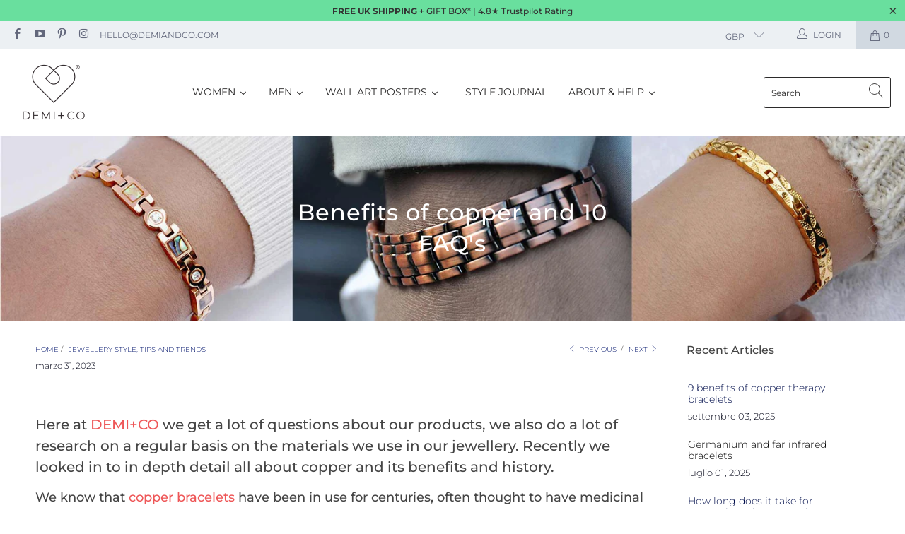

--- FILE ---
content_type: text/html; charset=utf-8
request_url: https://www.demiandco.com/it/blogs/jewellery-style-tips-and-trends/copper-bracelet
body_size: 62685
content:


 <!DOCTYPE html>
<html lang="it"> <head> <script>/* start spd config */window._spt_delay_keywords=["/gtag/js,gtag(,/checkouts,/tiktok-track.js,/hotjar-,/smile-,/adoric.js,/wpm/,fbq("];/* end spd config */</script>      
<style>
      .heart_btn{
      display:block !important
      }
      
      #accessories-container-heading {
   
    margin-top: 30px;


}
      
      .shopify-payment-button div {
    	height: auto !important;
}</style> <!-- Google Tag Manager --> <script>(function(w,d,s,l,i){w[l]=w[l]||[];w[l].push({'gtm.start':
    new Date().getTime(),event:'gtm.js'});var f=d.getElementsByTagName(s)[0],
    j=d.createElement(s),dl=l!='dataLayer'?'&l='+l:'';j.async=true;j.src=
    'https://www.googletagmanager.com/gtm.js?id='+i+dl;f.parentNode.insertBefore(j,f);
    })(window,document,'script','dataLayer','GTM-TBT5NK9');</script> <!-- End Google Tag Manager --> <!-- Yotpo Reviews --> <script src="https://cdn-widgetsrepository.yotpo.com/v1/loader/WPPYDL93wDz8tDUhX5KixZl4jRfDNXcMAmc3UHdC" async></script> <!-- Yotpo Reviews --> <!-- TrustBox script --> <script type="text/javascript" src="//widget.trustpilot.com/bootstrap/v5/tp.widget.bootstrap.min.js" async></script> <!-- End TrustBox script --> <!-- Pintrest code --><meta name="p:domain_verify" content="4e6d5544841a6c6ac583f7c4bcc01855"/> <!-- Pintrest code end --> <meta charset="utf-8"> <meta http-equiv="cleartype" content="on"> <meta name="robots" content="index,follow"> <!-- Mobile Specific Metas --> <meta name="HandheldFriendly" content="True"> <meta name="MobileOptimized" content="320"> <meta name="viewport" content="width=device-width,initial-scale=1"> <meta name="theme-color" content="#ffffff"> <title>
      Copper bracelets | copper bangle | DEMI+CO - DEMI+CO Jewellery</title> <meta name="description" content="Buy copper bracelet, copper bangle, copper wristband, magnetic bracelet, ladies copper bracelet and a wide range of copper and magnetic jewellery. Free UK delivery and free gift box 10% off."/> <!-- Preconnect Domains --> <link rel="preconnect" href="https://fonts.shopifycdn.com" /> <link rel="preconnect" href="https://cdn.shopify.com" /> <link rel="preconnect" href="https://v.shopify.com" /> <link rel="preconnect" href="https://cdn.shopifycloud.com" /> <link rel="preconnect" href="https://monorail-edge.shopifysvc.com"> <!-- fallback for browsers that don't support preconnect --> <link rel="dns-prefetch" href="https://fonts.shopifycdn.com" /> <link rel="dns-prefetch" href="https://cdn.shopify.com" /> <link rel="dns-prefetch" href="https://v.shopify.com" /> <link rel="dns-prefetch" href="https://cdn.shopifycloud.com" /> <link rel="dns-prefetch" href="https://monorail-edge.shopifysvc.com"> <link rel="preconnect" href="https://productreviews.shopifycdn.com" /> <link rel="dns-prefetch" href="https://productreviews.shopifycdn.com" />
    
	<link href="https://fonts.googleapis.com/css2?family=Material+Icons+Outlined"
      rel="stylesheet"> <!-- Preload Assets --> <link rel="preload" href="//www.demiandco.com/cdn/shop/t/52/assets/fancybox.css?v=19278034316635137701630076283" as="style"> <link rel="preload" href="//www.demiandco.com/cdn/shop/t/52/assets/styles.css?v=181351921843054093511764630396" as="style"> <link rel="preload" href="//www.demiandco.com/cdn/shop/t/52/assets/jquery.min.js?v=81049236547974671631630076290" as="script"> <link rel="preload" href="//www.demiandco.com/cdn/shop/t/52/assets/vendors.js?v=27320778199242643271630076339" as="script"> <link rel="preload" href="//www.demiandco.com/cdn/shop/t/52/assets/sections.js?v=174371437794768973901630076368" as="script"> <link rel="preload" href="//www.demiandco.com/cdn/shop/t/52/assets/utilities.js?v=48105851244449611251630076368" as="script"> <link rel="preload" href="//www.demiandco.com/cdn/shop/t/52/assets/app.js?v=121436179358983672201630076368" as="script">
	<link rel="preconnect" href="https://fonts.gstatic.com">
<link href="https://fonts.googleapis.com/css2?family=Montserrat:ital,wght@1,300&display=swap" rel="stylesheet"> <!-- Stylesheet for Fancybox library --> <link href="//www.demiandco.com/cdn/shop/t/52/assets/fancybox.css?v=19278034316635137701630076283" rel="stylesheet" type="text/css" media="all" />
	<link href="//cdnjs.cloudflare.com/ajax/libs/font-awesome/4.7.0/css/font-awesome.min.css" rel="stylesheet" type="text/css" media="all" /> <!-- Stylesheets for Turbo --> <link href="//www.demiandco.com/cdn/shop/t/52/assets/styles.css?v=181351921843054093511764630396" rel="stylesheet" type="text/css" media="all" /> <script>
      window.lazySizesConfig = window.lazySizesConfig || {};

      lazySizesConfig.expand = 300;
      lazySizesConfig.loadHidden = false;

      /*! lazysizes - v5.2.2 - bgset plugin */
      !function(e,t){var a=function(){t(e.lazySizes),e.removeEventListener("lazyunveilread",a,!0)};t=t.bind(null,e,e.document),"object"==typeof module&&module.exports?t(require("lazysizes")):"function"==typeof define&&define.amd?define(["lazysizes"],t):e.lazySizes?a():e.addEventListener("lazyunveilread",a,!0)}(window,function(e,z,g){"use strict";var c,y,b,f,i,s,n,v,m;e.addEventListener&&(c=g.cfg,y=/\s+/g,b=/\s*\|\s+|\s+\|\s*/g,f=/^(.+?)(?:\s+\[\s*(.+?)\s*\])(?:\s+\[\s*(.+?)\s*\])?$/,i=/^\s*\(*\s*type\s*:\s*(.+?)\s*\)*\s*$/,s=/\(|\)|'/,n={contain:1,cover:1},v=function(e,t){var a;t&&((a=t.match(i))&&a[1]?e.setAttribute("type",a[1]):e.setAttribute("media",c.customMedia[t]||t))},m=function(e){var t,a,i,r;e.target._lazybgset&&(a=(t=e.target)._lazybgset,(i=t.currentSrc||t.src)&&((r=g.fire(a,"bgsetproxy",{src:i,useSrc:s.test(i)?JSON.stringify(i):i})).defaultPrevented||(a.style.backgroundImage="url("+r.detail.useSrc+")")),t._lazybgsetLoading&&(g.fire(a,"_lazyloaded",{},!1,!0),delete t._lazybgsetLoading))},addEventListener("lazybeforeunveil",function(e){var t,a,i,r,s,n,l,d,o,u;!e.defaultPrevented&&(t=e.target.getAttribute("data-bgset"))&&(o=e.target,(u=z.createElement("img")).alt="",u._lazybgsetLoading=!0,e.detail.firesLoad=!0,a=t,i=o,r=u,s=z.createElement("picture"),n=i.getAttribute(c.sizesAttr),l=i.getAttribute("data-ratio"),d=i.getAttribute("data-optimumx"),i._lazybgset&&i._lazybgset.parentNode==i&&i.removeChild(i._lazybgset),Object.defineProperty(r,"_lazybgset",{value:i,writable:!0}),Object.defineProperty(i,"_lazybgset",{value:s,writable:!0}),a=a.replace(y," ").split(b),s.style.display="none",r.className=c.lazyClass,1!=a.length||n||(n="auto"),a.forEach(function(e){var t,a=z.createElement("source");n&&"auto"!=n&&a.setAttribute("sizes",n),(t=e.match(f))?(a.setAttribute(c.srcsetAttr,t[1]),v(a,t[2]),v(a,t[3])):a.setAttribute(c.srcsetAttr,e),s.appendChild(a)}),n&&(r.setAttribute(c.sizesAttr,n),i.removeAttribute(c.sizesAttr),i.removeAttribute("sizes")),d&&r.setAttribute("data-optimumx",d),l&&r.setAttribute("data-ratio",l),s.appendChild(r),i.appendChild(s),setTimeout(function(){g.loader.unveil(u),g.rAF(function(){g.fire(u,"_lazyloaded",{},!0,!0),u.complete&&m({target:u})})}))}),z.addEventListener("load",m,!0),e.addEventListener("lazybeforesizes",function(e){var t,a,i,r;e.detail.instance==g&&e.target._lazybgset&&e.detail.dataAttr&&(t=e.target._lazybgset,i=t,r=(getComputedStyle(i)||{getPropertyValue:function(){}}).getPropertyValue("background-size"),!n[r]&&n[i.style.backgroundSize]&&(r=i.style.backgroundSize),n[a=r]&&(e.target._lazysizesParentFit=a,g.rAF(function(){e.target.setAttribute("data-parent-fit",a),e.target._lazysizesParentFit&&delete e.target._lazysizesParentFit})))},!0),z.documentElement.addEventListener("lazybeforesizes",function(e){var t,a;!e.defaultPrevented&&e.target._lazybgset&&e.detail.instance==g&&(e.detail.width=(t=e.target._lazybgset,a=g.gW(t,t.parentNode),(!t._lazysizesWidth||a>t._lazysizesWidth)&&(t._lazysizesWidth=a),t._lazysizesWidth))}))});

      /*! lazysizes - v5.2.2 */
      !function(e){var t=function(u,D,f){"use strict";var k,H;if(function(){var e;var t={lazyClass:"lazyload",loadedClass:"lazyloaded",loadingClass:"lazyloading",preloadClass:"lazypreload",errorClass:"lazyerror",autosizesClass:"lazyautosizes",srcAttr:"data-src",srcsetAttr:"data-srcset",sizesAttr:"data-sizes",minSize:40,customMedia:{},init:true,expFactor:1.5,hFac:.8,loadMode:2,loadHidden:true,ricTimeout:0,throttleDelay:125};H=u.lazySizesConfig||u.lazysizesConfig||{};for(e in t){if(!(e in H)){H[e]=t[e]}}}(),!D||!D.getElementsByClassName){return{init:function(){},cfg:H,noSupport:true}}var O=D.documentElement,a=u.HTMLPictureElement,P="addEventListener",$="getAttribute",q=u[P].bind(u),I=u.setTimeout,U=u.requestAnimationFrame||I,l=u.requestIdleCallback,j=/^picture$/i,r=["load","error","lazyincluded","_lazyloaded"],i={},G=Array.prototype.forEach,J=function(e,t){if(!i[t]){i[t]=new RegExp("(\\s|^)"+t+"(\\s|$)")}return i[t].test(e[$]("class")||"")&&i[t]},K=function(e,t){if(!J(e,t)){e.setAttribute("class",(e[$]("class")||"").trim()+" "+t)}},Q=function(e,t){var i;if(i=J(e,t)){e.setAttribute("class",(e[$]("class")||"").replace(i," "))}},V=function(t,i,e){var a=e?P:"removeEventListener";if(e){V(t,i)}r.forEach(function(e){t[a](e,i)})},X=function(e,t,i,a,r){var n=D.createEvent("Event");if(!i){i={}}i.instance=k;n.initEvent(t,!a,!r);n.detail=i;e.dispatchEvent(n);return n},Y=function(e,t){var i;if(!a&&(i=u.picturefill||H.pf)){if(t&&t.src&&!e[$]("srcset")){e.setAttribute("srcset",t.src)}i({reevaluate:true,elements:[e]})}else if(t&&t.src){e.src=t.src}},Z=function(e,t){return(getComputedStyle(e,null)||{})[t]},s=function(e,t,i){i=i||e.offsetWidth;while(i<H.minSize&&t&&!e._lazysizesWidth){i=t.offsetWidth;t=t.parentNode}return i},ee=function(){var i,a;var t=[];var r=[];var n=t;var s=function(){var e=n;n=t.length?r:t;i=true;a=false;while(e.length){e.shift()()}i=false};var e=function(e,t){if(i&&!t){e.apply(this,arguments)}else{n.push(e);if(!a){a=true;(D.hidden?I:U)(s)}}};e._lsFlush=s;return e}(),te=function(i,e){return e?function(){ee(i)}:function(){var e=this;var t=arguments;ee(function(){i.apply(e,t)})}},ie=function(e){var i;var a=0;var r=H.throttleDelay;var n=H.ricTimeout;var t=function(){i=false;a=f.now();e()};var s=l&&n>49?function(){l(t,{timeout:n});if(n!==H.ricTimeout){n=H.ricTimeout}}:te(function(){I(t)},true);return function(e){var t;if(e=e===true){n=33}if(i){return}i=true;t=r-(f.now()-a);if(t<0){t=0}if(e||t<9){s()}else{I(s,t)}}},ae=function(e){var t,i;var a=99;var r=function(){t=null;e()};var n=function(){var e=f.now()-i;if(e<a){I(n,a-e)}else{(l||r)(r)}};return function(){i=f.now();if(!t){t=I(n,a)}}},e=function(){var v,m,c,h,e;var y,z,g,p,C,b,A;var n=/^img$/i;var d=/^iframe$/i;var E="onscroll"in u&&!/(gle|ing)bot/.test(navigator.userAgent);var _=0;var w=0;var N=0;var M=-1;var x=function(e){N--;if(!e||N<0||!e.target){N=0}};var W=function(e){if(A==null){A=Z(D.body,"visibility")=="hidden"}return A||!(Z(e.parentNode,"visibility")=="hidden"&&Z(e,"visibility")=="hidden")};var S=function(e,t){var i;var a=e;var r=W(e);g-=t;b+=t;p-=t;C+=t;while(r&&(a=a.offsetParent)&&a!=D.body&&a!=O){r=(Z(a,"opacity")||1)>0;if(r&&Z(a,"overflow")!="visible"){i=a.getBoundingClientRect();r=C>i.left&&p<i.right&&b>i.top-1&&g<i.bottom+1}}return r};var t=function(){var e,t,i,a,r,n,s,l,o,u,f,c;var d=k.elements;if((h=H.loadMode)&&N<8&&(e=d.length)){t=0;M++;for(;t<e;t++){if(!d[t]||d[t]._lazyRace){continue}if(!E||k.prematureUnveil&&k.prematureUnveil(d[t])){R(d[t]);continue}if(!(l=d[t][$]("data-expand"))||!(n=l*1)){n=w}if(!u){u=!H.expand||H.expand<1?O.clientHeight>500&&O.clientWidth>500?500:370:H.expand;k._defEx=u;f=u*H.expFactor;c=H.hFac;A=null;if(w<f&&N<1&&M>2&&h>2&&!D.hidden){w=f;M=0}else if(h>1&&M>1&&N<6){w=u}else{w=_}}if(o!==n){y=innerWidth+n*c;z=innerHeight+n;s=n*-1;o=n}i=d[t].getBoundingClientRect();if((b=i.bottom)>=s&&(g=i.top)<=z&&(C=i.right)>=s*c&&(p=i.left)<=y&&(b||C||p||g)&&(H.loadHidden||W(d[t]))&&(m&&N<3&&!l&&(h<3||M<4)||S(d[t],n))){R(d[t]);r=true;if(N>9){break}}else if(!r&&m&&!a&&N<4&&M<4&&h>2&&(v[0]||H.preloadAfterLoad)&&(v[0]||!l&&(b||C||p||g||d[t][$](H.sizesAttr)!="auto"))){a=v[0]||d[t]}}if(a&&!r){R(a)}}};var i=ie(t);var B=function(e){var t=e.target;if(t._lazyCache){delete t._lazyCache;return}x(e);K(t,H.loadedClass);Q(t,H.loadingClass);V(t,L);X(t,"lazyloaded")};var a=te(B);var L=function(e){a({target:e.target})};var T=function(t,i){try{t.contentWindow.location.replace(i)}catch(e){t.src=i}};var F=function(e){var t;var i=e[$](H.srcsetAttr);if(t=H.customMedia[e[$]("data-media")||e[$]("media")]){e.setAttribute("media",t)}if(i){e.setAttribute("srcset",i)}};var s=te(function(t,e,i,a,r){var n,s,l,o,u,f;if(!(u=X(t,"lazybeforeunveil",e)).defaultPrevented){if(a){if(i){K(t,H.autosizesClass)}else{t.setAttribute("sizes",a)}}s=t[$](H.srcsetAttr);n=t[$](H.srcAttr);if(r){l=t.parentNode;o=l&&j.test(l.nodeName||"")}f=e.firesLoad||"src"in t&&(s||n||o);u={target:t};K(t,H.loadingClass);if(f){clearTimeout(c);c=I(x,2500);V(t,L,true)}if(o){G.call(l.getElementsByTagName("source"),F)}if(s){t.setAttribute("srcset",s)}else if(n&&!o){if(d.test(t.nodeName)){T(t,n)}else{t.src=n}}if(r&&(s||o)){Y(t,{src:n})}}if(t._lazyRace){delete t._lazyRace}Q(t,H.lazyClass);ee(function(){var e=t.complete&&t.naturalWidth>1;if(!f||e){if(e){K(t,"ls-is-cached")}B(u);t._lazyCache=true;I(function(){if("_lazyCache"in t){delete t._lazyCache}},9)}if(t.loading=="lazy"){N--}},true)});var R=function(e){if(e._lazyRace){return}var t;var i=n.test(e.nodeName);var a=i&&(e[$](H.sizesAttr)||e[$]("sizes"));var r=a=="auto";if((r||!m)&&i&&(e[$]("src")||e.srcset)&&!e.complete&&!J(e,H.errorClass)&&J(e,H.lazyClass)){return}t=X(e,"lazyunveilread").detail;if(r){re.updateElem(e,true,e.offsetWidth)}e._lazyRace=true;N++;s(e,t,r,a,i)};var r=ae(function(){H.loadMode=3;i()});var l=function(){if(H.loadMode==3){H.loadMode=2}r()};var o=function(){if(m){return}if(f.now()-e<999){I(o,999);return}m=true;H.loadMode=3;i();q("scroll",l,true)};return{_:function(){e=f.now();k.elements=D.getElementsByClassName(H.lazyClass);v=D.getElementsByClassName(H.lazyClass+" "+H.preloadClass);q("scroll",i,true);q("resize",i,true);q("pageshow",function(e){if(e.persisted){var t=D.querySelectorAll("."+H.loadingClass);if(t.length&&t.forEach){U(function(){t.forEach(function(e){if(e.complete){R(e)}})})}}});if(u.MutationObserver){new MutationObserver(i).observe(O,{childList:true,subtree:true,attributes:true})}else{O[P]("DOMNodeInserted",i,true);O[P]("DOMAttrModified",i,true);setInterval(i,999)}q("hashchange",i,true);["focus","mouseover","click","load","transitionend","animationend"].forEach(function(e){D[P](e,i,true)});if(/d$|^c/.test(D.readyState)){o()}else{q("load",o);D[P]("DOMContentLoaded",i);I(o,2e4)}if(k.elements.length){t();ee._lsFlush()}else{i()}},checkElems:i,unveil:R,_aLSL:l}}(),re=function(){var i;var n=te(function(e,t,i,a){var r,n,s;e._lazysizesWidth=a;a+="px";e.setAttribute("sizes",a);if(j.test(t.nodeName||"")){r=t.getElementsByTagName("source");for(n=0,s=r.length;n<s;n++){r[n].setAttribute("sizes",a)}}if(!i.detail.dataAttr){Y(e,i.detail)}});var a=function(e,t,i){var a;var r=e.parentNode;if(r){i=s(e,r,i);a=X(e,"lazybeforesizes",{width:i,dataAttr:!!t});if(!a.defaultPrevented){i=a.detail.width;if(i&&i!==e._lazysizesWidth){n(e,r,a,i)}}}};var e=function(){var e;var t=i.length;if(t){e=0;for(;e<t;e++){a(i[e])}}};var t=ae(e);return{_:function(){i=D.getElementsByClassName(H.autosizesClass);q("resize",t)},checkElems:t,updateElem:a}}(),t=function(){if(!t.i&&D.getElementsByClassName){t.i=true;re._();e._()}};return I(function(){H.init&&t()}),k={cfg:H,autoSizer:re,loader:e,init:t,uP:Y,aC:K,rC:Q,hC:J,fire:X,gW:s,rAF:ee}}(e,e.document,Date);e.lazySizes=t,"object"==typeof module&&module.exports&&(module.exports=t)}("undefined"!=typeof window?window:{});</script> <!-- Icons --> <link rel="shortcut icon" type="image/x-icon" href="//www.demiandco.com/cdn/shop/files/logo-32-32_180x180.jpg?v=1613685159"> <link rel="apple-touch-icon" href="//www.demiandco.com/cdn/shop/files/logo-32-32_180x180.jpg?v=1613685159"/> <link rel="apple-touch-icon" sizes="57x57" href="//www.demiandco.com/cdn/shop/files/logo-32-32_57x57.jpg?v=1613685159"/> <link rel="apple-touch-icon" sizes="60x60" href="//www.demiandco.com/cdn/shop/files/logo-32-32_60x60.jpg?v=1613685159"/> <link rel="apple-touch-icon" sizes="72x72" href="//www.demiandco.com/cdn/shop/files/logo-32-32_72x72.jpg?v=1613685159"/> <link rel="apple-touch-icon" sizes="76x76" href="//www.demiandco.com/cdn/shop/files/logo-32-32_76x76.jpg?v=1613685159"/> <link rel="apple-touch-icon" sizes="114x114" href="//www.demiandco.com/cdn/shop/files/logo-32-32_114x114.jpg?v=1613685159"/> <link rel="apple-touch-icon" sizes="180x180" href="//www.demiandco.com/cdn/shop/files/logo-32-32_180x180.jpg?v=1613685159"/> <link rel="apple-touch-icon" sizes="228x228" href="//www.demiandco.com/cdn/shop/files/logo-32-32_228x228.jpg?v=1613685159"/> <link rel="canonical" href="https://www.demiandco.com/it/blogs/jewellery-style-tips-and-trends/copper-bracelet"/> <script src="//www.demiandco.com/cdn/shop/t/52/assets/jquery.min.js?v=81049236547974671631630076290" defer></script> <script type="text/javascript" src="/services/javascripts/currencies.js" data-no-instant></script> <script src="//www.demiandco.com/cdn/shop/t/52/assets/currencies.js?v=95845466617158588061630076283" defer></script> <script>
      window.Theme = window.Theme || {};
      window.Theme.version = '6.2.0';
      window.Theme.name = 'Turbo';</script> <script>
      
Shopify = window.Shopify || {};Shopify.theme_settings = {};
Currency = window.Currency || {};Shopify.routes = {};Shopify.theme_settings.display_tos_checkbox = false;Shopify.theme_settings.go_to_checkout = false;Shopify.theme_settings.cart_action = "ajax";Shopify.theme_settings.cart_shipping_calculator = true;Shopify.theme_settings.collection_swatches = false;Shopify.theme_settings.collection_secondary_image = true;


Currency.show_multiple_currencies = true;
Currency.shop_currency = "GBP";
Currency.default_currency = "GBP";
Currency.display_format = "money_format";
Currency.money_format = "£{{amount}}";
Currency.money_format_no_currency = "£{{amount}}";
Currency.money_format_currency = "£{{amount}} GBP";
Currency.native_multi_currency = true;
Currency.iso_code = "GBP";
Currency.symbol = "£";Shopify.theme_settings.display_inventory_left = false;Shopify.theme_settings.inventory_threshold = 10;Shopify.theme_settings.limit_quantity = false;Shopify.theme_settings.menu_position = "inline";Shopify.theme_settings.newsletter_popup = false;Shopify.theme_settings.newsletter_popup_days = "2";Shopify.theme_settings.newsletter_popup_mobile = true;Shopify.theme_settings.newsletter_popup_seconds = 20;Shopify.theme_settings.pagination_type = "infinite_scroll";Shopify.theme_settings.search_pagination_type = "infinite_scroll";Shopify.theme_settings.enable_shopify_review_comments = true;Shopify.theme_settings.enable_shopify_collection_badges = false;Shopify.theme_settings.quick_shop_thumbnail_position = "bottom-thumbnails";Shopify.theme_settings.product_form_style = "dropdown";Shopify.theme_settings.sale_banner_enabled = true;Shopify.theme_settings.display_savings = true;Shopify.theme_settings.display_sold_out_price = false;Shopify.theme_settings.sold_out_text = "Sold Out";Shopify.theme_settings.free_text = "Free";Shopify.theme_settings.video_looping = false;Shopify.theme_settings.quick_shop_style = "popup";Shopify.routes.cart_url = "/it/cart";Shopify.routes.root_url = "/it";Shopify.routes.search_url = "/it/search";Shopify.theme_settings.image_loading_style = "none";Shopify.theme_settings.search_option = "product";Shopify.theme_settings.search_items_to_display = 7;Shopify.theme_settings.enable_autocomplete = true;Shopify.theme_settings.page_dots_enabled = true;Shopify.theme_settings.slideshow_arrow_size = "light";Shopify.theme_settings.quick_shop_enabled = false;Shopify.translation =Shopify.translation || {};Shopify.translation.agree_to_terms_warning = "Please agree with the terms of service to checkout.";Shopify.translation.one_item_left = "item left";Shopify.translation.items_left_text = "items left";Shopify.translation.cart_savings_text = "Total Savings";Shopify.translation.cart_discount_text = "Translation missing: it.cart.general.discount";Shopify.translation.cart_subtotal_text = "Subtotal";Shopify.translation.cart_remove_text = "Remove";Shopify.translation.newsletter_success_text = "Thank you for joining our mailing list!";Shopify.translation.notify_email = "Enter your email address...";Shopify.translation.notify_email_value = "Translation missing: it.contact.fields.email";Shopify.translation.notify_email_send = "Send";Shopify.translation.notify_message_first = "Translation missing: it.products.notify_form.message_content_first";Shopify.translation.notify_message_last = "Translation missing: it.products.notify_form.message_content_last";Shopify.translation.notify_success_text = "Thanks! We will notify you when this product becomes available!";Shopify.translation.add_to_cart = "Add to Bag";Shopify.translation.coming_soon_text = "Best Seller";Shopify.translation.sold_out_text = "Sold Out";Shopify.translation.sale_text = "Sale";Shopify.translation.savings_text = "You Save";Shopify.translation.from_text = "from";Shopify.translation.new_text = "Best Seller";Shopify.translation.pre_order_text = "Pre-Order";Shopify.translation.unavailable_text = "Unavailable";Shopify.translation.all_results = "View all results";Shopify.translation.no_results = "Sorry, no results!";Shopify.media_queries =Shopify.media_queries || {};Shopify.media_queries.small = window.matchMedia( "(max-width: 480px)" );Shopify.media_queries.medium = window.matchMedia( "(max-width: 798px)" );Shopify.media_queries.large = window.matchMedia( "(min-width: 799px)" );Shopify.media_queries.larger = window.matchMedia( "(min-width: 960px)" );Shopify.media_queries.xlarge = window.matchMedia( "(min-width: 1200px)" );Shopify.media_queries.ie10 = window.matchMedia( "all and (-ms-high-contrast: none), (-ms-high-contrast: active)" );Shopify.media_queries.tablet = window.matchMedia( "only screen and (min-width: 799px) and (max-width: 1024px)" );</script> <script src="//www.demiandco.com/cdn/shop/t/52/assets/vendors.js?v=27320778199242643271630076339" defer></script> <script src="//www.demiandco.com/cdn/shop/t/52/assets/sections.js?v=174371437794768973901630076368" defer></script> <script src="//www.demiandco.com/cdn/shop/t/52/assets/utilities.js?v=48105851244449611251630076368" defer></script> <script src="//www.demiandco.com/cdn/shop/t/52/assets/app.js?v=121436179358983672201630076368" defer></script> <script></script> <script>window.performance && window.performance.mark && window.performance.mark('shopify.content_for_header.start');</script><meta name="google-site-verification" content="VIl__ilNsThV9StnZwWnUsxM4bajTqob345bs0FUWkI">
<meta id="shopify-digital-wallet" name="shopify-digital-wallet" content="/7099220057/digital_wallets/dialog">
<meta name="shopify-checkout-api-token" content="ed1f0a4a1c6727b590e9b95ea717dbc9">
<meta id="in-context-paypal-metadata" data-shop-id="7099220057" data-venmo-supported="false" data-environment="production" data-locale="it_IT" data-paypal-v4="true" data-currency="GBP">
<link rel="alternate" type="application/atom+xml" title="Feed" href="/it/blogs/jewellery-style-tips-and-trends.atom" />
<link rel="alternate" hreflang="x-default" href="https://www.demiandco.com/blogs/jewellery-style-tips-and-trends/copper-bracelet">
<link rel="alternate" hreflang="en" href="https://www.demiandco.com/blogs/jewellery-style-tips-and-trends/copper-bracelet">
<link rel="alternate" hreflang="fr" href="https://www.demiandco.com/fr/blogs/jewellery-style-tips-and-trends/copper-bracelet">
<link rel="alternate" hreflang="it" href="https://www.demiandco.com/it/blogs/jewellery-style-tips-and-trends/copper-bracelet">
<script async="async" src="/checkouts/internal/preloads.js?locale=it-GB"></script>
<link rel="preconnect" href="https://shop.app" crossorigin="anonymous">
<script async="async" src="https://shop.app/checkouts/internal/preloads.js?locale=it-GB&shop_id=7099220057" crossorigin="anonymous"></script>
<script id="apple-pay-shop-capabilities" type="application/json">{"shopId":7099220057,"countryCode":"GB","currencyCode":"GBP","merchantCapabilities":["supports3DS"],"merchantId":"gid:\/\/shopify\/Shop\/7099220057","merchantName":"DEMI+CO Jewellery","requiredBillingContactFields":["postalAddress","email"],"requiredShippingContactFields":["postalAddress","email"],"shippingType":"shipping","supportedNetworks":["visa","maestro","masterCard","amex","discover","elo"],"total":{"type":"pending","label":"DEMI+CO Jewellery","amount":"1.00"},"shopifyPaymentsEnabled":true,"supportsSubscriptions":true}</script>
<script id="shopify-features" type="application/json">{"accessToken":"ed1f0a4a1c6727b590e9b95ea717dbc9","betas":["rich-media-storefront-analytics"],"domain":"www.demiandco.com","predictiveSearch":true,"shopId":7099220057,"locale":"it"}</script>
<script>var Shopify = Shopify || {};
Shopify.shop = "demi-co.myshopify.com";
Shopify.locale = "it";
Shopify.currency = {"active":"GBP","rate":"1.0"};
Shopify.country = "GB";
Shopify.theme = {"name":"OOTS - Turbo 6.2.0 130921 1932 - Apolo","id":126491001009,"schema_name":"Turbo","schema_version":"6.2.0","theme_store_id":null,"role":"main"};
Shopify.theme.handle = "null";
Shopify.theme.style = {"id":null,"handle":null};
Shopify.cdnHost = "www.demiandco.com/cdn";
Shopify.routes = Shopify.routes || {};
Shopify.routes.root = "/it/";</script>
<script type="module">!function(o){(o.Shopify=o.Shopify||{}).modules=!0}(window);</script>
<script>!function(o){function n(){var o=[];function n(){o.push(Array.prototype.slice.apply(arguments))}return n.q=o,n}var t=o.Shopify=o.Shopify||{};t.loadFeatures=n(),t.autoloadFeatures=n()}(window);</script>
<script>
  window.ShopifyPay = window.ShopifyPay || {};
  window.ShopifyPay.apiHost = "shop.app\/pay";
  window.ShopifyPay.redirectState = null;
</script>
<script id="shop-js-analytics" type="application/json">{"pageType":"article"}</script>
<script defer="defer" async type="module" src="//www.demiandco.com/cdn/shopifycloud/shop-js/modules/v2/client.init-shop-cart-sync_dvfQaB1V.it.esm.js"></script>
<script defer="defer" async type="module" src="//www.demiandco.com/cdn/shopifycloud/shop-js/modules/v2/chunk.common_BW-OJwDu.esm.js"></script>
<script defer="defer" async type="module" src="//www.demiandco.com/cdn/shopifycloud/shop-js/modules/v2/chunk.modal_CX4jaIRf.esm.js"></script>
<script type="module">
  await import("//www.demiandco.com/cdn/shopifycloud/shop-js/modules/v2/client.init-shop-cart-sync_dvfQaB1V.it.esm.js");
await import("//www.demiandco.com/cdn/shopifycloud/shop-js/modules/v2/chunk.common_BW-OJwDu.esm.js");
await import("//www.demiandco.com/cdn/shopifycloud/shop-js/modules/v2/chunk.modal_CX4jaIRf.esm.js");

  window.Shopify.SignInWithShop?.initShopCartSync?.({"fedCMEnabled":true,"windoidEnabled":true});

</script>
<script>
  window.Shopify = window.Shopify || {};
  if (!window.Shopify.featureAssets) window.Shopify.featureAssets = {};
  window.Shopify.featureAssets['shop-js'] = {"shop-cart-sync":["modules/v2/client.shop-cart-sync_CGEUFKvL.it.esm.js","modules/v2/chunk.common_BW-OJwDu.esm.js","modules/v2/chunk.modal_CX4jaIRf.esm.js"],"init-fed-cm":["modules/v2/client.init-fed-cm_Q280f13X.it.esm.js","modules/v2/chunk.common_BW-OJwDu.esm.js","modules/v2/chunk.modal_CX4jaIRf.esm.js"],"shop-cash-offers":["modules/v2/client.shop-cash-offers_DoRGZwcj.it.esm.js","modules/v2/chunk.common_BW-OJwDu.esm.js","modules/v2/chunk.modal_CX4jaIRf.esm.js"],"shop-login-button":["modules/v2/client.shop-login-button_DMM6ww0E.it.esm.js","modules/v2/chunk.common_BW-OJwDu.esm.js","modules/v2/chunk.modal_CX4jaIRf.esm.js"],"pay-button":["modules/v2/client.pay-button_B6q2F277.it.esm.js","modules/v2/chunk.common_BW-OJwDu.esm.js","modules/v2/chunk.modal_CX4jaIRf.esm.js"],"shop-button":["modules/v2/client.shop-button_COUnjhWS.it.esm.js","modules/v2/chunk.common_BW-OJwDu.esm.js","modules/v2/chunk.modal_CX4jaIRf.esm.js"],"avatar":["modules/v2/client.avatar_BTnouDA3.it.esm.js"],"init-windoid":["modules/v2/client.init-windoid_CrSLay9H.it.esm.js","modules/v2/chunk.common_BW-OJwDu.esm.js","modules/v2/chunk.modal_CX4jaIRf.esm.js"],"init-shop-for-new-customer-accounts":["modules/v2/client.init-shop-for-new-customer-accounts_BGmSGr-t.it.esm.js","modules/v2/client.shop-login-button_DMM6ww0E.it.esm.js","modules/v2/chunk.common_BW-OJwDu.esm.js","modules/v2/chunk.modal_CX4jaIRf.esm.js"],"init-shop-email-lookup-coordinator":["modules/v2/client.init-shop-email-lookup-coordinator_BMjbsTlQ.it.esm.js","modules/v2/chunk.common_BW-OJwDu.esm.js","modules/v2/chunk.modal_CX4jaIRf.esm.js"],"init-shop-cart-sync":["modules/v2/client.init-shop-cart-sync_dvfQaB1V.it.esm.js","modules/v2/chunk.common_BW-OJwDu.esm.js","modules/v2/chunk.modal_CX4jaIRf.esm.js"],"shop-toast-manager":["modules/v2/client.shop-toast-manager_C1IUOXW7.it.esm.js","modules/v2/chunk.common_BW-OJwDu.esm.js","modules/v2/chunk.modal_CX4jaIRf.esm.js"],"init-customer-accounts":["modules/v2/client.init-customer-accounts_DyWT7tGr.it.esm.js","modules/v2/client.shop-login-button_DMM6ww0E.it.esm.js","modules/v2/chunk.common_BW-OJwDu.esm.js","modules/v2/chunk.modal_CX4jaIRf.esm.js"],"init-customer-accounts-sign-up":["modules/v2/client.init-customer-accounts-sign-up_DR74S9QP.it.esm.js","modules/v2/client.shop-login-button_DMM6ww0E.it.esm.js","modules/v2/chunk.common_BW-OJwDu.esm.js","modules/v2/chunk.modal_CX4jaIRf.esm.js"],"shop-follow-button":["modules/v2/client.shop-follow-button_C7goD_zf.it.esm.js","modules/v2/chunk.common_BW-OJwDu.esm.js","modules/v2/chunk.modal_CX4jaIRf.esm.js"],"checkout-modal":["modules/v2/client.checkout-modal_Cy_s3Hxe.it.esm.js","modules/v2/chunk.common_BW-OJwDu.esm.js","modules/v2/chunk.modal_CX4jaIRf.esm.js"],"shop-login":["modules/v2/client.shop-login_ByWJfYRH.it.esm.js","modules/v2/chunk.common_BW-OJwDu.esm.js","modules/v2/chunk.modal_CX4jaIRf.esm.js"],"lead-capture":["modules/v2/client.lead-capture_B-cWF8Yd.it.esm.js","modules/v2/chunk.common_BW-OJwDu.esm.js","modules/v2/chunk.modal_CX4jaIRf.esm.js"],"payment-terms":["modules/v2/client.payment-terms_B2vYrkY2.it.esm.js","modules/v2/chunk.common_BW-OJwDu.esm.js","modules/v2/chunk.modal_CX4jaIRf.esm.js"]};
</script>
<script>(function() {
  var isLoaded = false;
  function asyncLoad() {
    if (isLoaded) return;
    isLoaded = true;
    var urls = ["https:\/\/formbuilder.hulkapps.com\/skeletopapp.js?shop=demi-co.myshopify.com","https:\/\/ecommplugins-scripts.trustpilot.com\/v2.1\/js\/header.js?settings=eyJrZXkiOiJHVkxjZFg0VFQ3bTNnQUFVIn0=\u0026shop=demi-co.myshopify.com","https:\/\/ecommplugins-trustboxsettings.trustpilot.com\/demi-co.myshopify.com.js?settings=1566127735567\u0026shop=demi-co.myshopify.com","https:\/\/widget.trustpilot.com\/bootstrap\/v5\/tp.widget.sync.bootstrap.min.js?shop=demi-co.myshopify.com","\/\/satcb.azureedge.net\/Scripts\/satcb.min.js?shop=demi-co.myshopify.com","https:\/\/urgencer.laralancer.com\/scripts\/urg-f3cd3c4c3f4fae80d072db8b80acca28-encer.js?shop=demi-co.myshopify.com","https:\/\/accessories.w3apps.co\/js\/accessories.js?shop=demi-co.myshopify.com","https:\/\/cdn.shopify.com\/s\/files\/1\/0070\/9922\/0057\/t\/52\/assets\/globopreorder_init.js?shop=demi-co.myshopify.com","https:\/\/static.klaviyo.com\/onsite\/js\/klaviyo.js?company_id=XQ8qJd\u0026shop=demi-co.myshopify.com","https:\/\/static.klaviyo.com\/onsite\/js\/klaviyo.js?company_id=XQ8qJd\u0026shop=demi-co.myshopify.com","https:\/\/cdn.shopify.com\/s\/files\/1\/0597\/3783\/3627\/files\/tptinstall.min.js?v=1718591634\u0026t=tapita-seo-script-tags\u0026shop=demi-co.myshopify.com","\/\/cdn.shopify.com\/proxy\/4cdc553f44021f413733241022c1f0a6364674c82edcdf87fd5e06fb15f90b42\/tabs.tkdigital.dev\/scripts\/ne_smart_tabs_12dcd898d70cb63e4b8631003d98b468.js?shop=demi-co.myshopify.com\u0026sp-cache-control=cHVibGljLCBtYXgtYWdlPTkwMA","https:\/\/s3.eu-west-1.amazonaws.com\/production-klarna-il-shopify-osm\/a6c5e37d3b587ca7438f15aa90b429b47085a035\/demi-co.myshopify.com-1708609032619.js?shop=demi-co.myshopify.com","https:\/\/cdn.hextom.com\/js\/quickannouncementbar.js?shop=demi-co.myshopify.com","https:\/\/cdn-widgetsrepository.yotpo.com\/v1\/loader\/WPPYDL93wDz8tDUhX5KixZl4jRfDNXcMAmc3UHdC?shop=demi-co.myshopify.com","https:\/\/omnisnippet1.com\/platforms\/shopify.js?source=scriptTag\u0026v=2025-05-15T12\u0026shop=demi-co.myshopify.com"];
    for (var i = 0; i <urls.length; i++) {
      var s = document.createElement('script');
      s.type = 'text/javascript';
      s.async = true;
      s.src = urls[i];
      var x = document.getElementsByTagName('script')[0];
      x.parentNode.insertBefore(s, x);
    }
  };
  if(window.attachEvent) {
    window.attachEvent('onload', asyncLoad);
  } else {
    window.addEventListener('load', asyncLoad, false);
  }
})();</script>
<script id="__st">var __st={"a":7099220057,"offset":0,"reqid":"5498925d-a844-4abf-a086-81bef6e0984e-1769076364","pageurl":"www.demiandco.com\/it\/blogs\/jewellery-style-tips-and-trends\/copper-bracelet","s":"articles-588186517743","u":"0ab3fb3fc873","p":"article","rtyp":"article","rid":588186517743};</script>
<script>window.ShopifyPaypalV4VisibilityTracking = true;</script>
<script id="captcha-bootstrap">!function(){'use strict';const t='contact',e='account',n='new_comment',o=[[t,t],['blogs',n],['comments',n],[t,'customer']],c=[[e,'customer_login'],[e,'guest_login'],[e,'recover_customer_password'],[e,'create_customer']],r=t=>t.map((([t,e])=>`form[action*='/${t}']:not([data-nocaptcha='true']) input[name='form_type'][value='${e}']`)).join(','),a=t=>()=>t?[...document.querySelectorAll(t)].map((t=>t.form)):[];function s(){const t=[...o],e=r(t);return a(e)}const i='password',u='form_key',d=['recaptcha-v3-token','g-recaptcha-response','h-captcha-response',i],f=()=>{try{return window.sessionStorage}catch{return}},m='__shopify_v',_=t=>t.elements[u];function p(t,e,n=!1){try{const o=window.sessionStorage,c=JSON.parse(o.getItem(e)),{data:r}=function(t){const{data:e,action:n}=t;return t[m]||n?{data:e,action:n}:{data:t,action:n}}(c);for(const[e,n]of Object.entries(r))t.elements[e]&&(t.elements[e].value=n);n&&o.removeItem(e)}catch(o){console.error('form repopulation failed',{error:o})}}const l='form_type',E='cptcha';function T(t){t.dataset[E]=!0}const w=window,h=w.document,L='Shopify',v='ce_forms',y='captcha';let A=!1;((t,e)=>{const n=(g='f06e6c50-85a8-45c8-87d0-21a2b65856fe',I='https://cdn.shopify.com/shopifycloud/storefront-forms-hcaptcha/ce_storefront_forms_captcha_hcaptcha.v1.5.2.iife.js',D={infoText:'Protetto da hCaptcha',privacyText:'Privacy',termsText:'Termini'},(t,e,n)=>{const o=w[L][v],c=o.bindForm;if(c)return c(t,g,e,D).then(n);var r;o.q.push([[t,g,e,D],n]),r=I,A||(h.body.append(Object.assign(h.createElement('script'),{id:'captcha-provider',async:!0,src:r})),A=!0)});var g,I,D;w[L]=w[L]||{},w[L][v]=w[L][v]||{},w[L][v].q=[],w[L][y]=w[L][y]||{},w[L][y].protect=function(t,e){n(t,void 0,e),T(t)},Object.freeze(w[L][y]),function(t,e,n,w,h,L){const[v,y,A,g]=function(t,e,n){const i=e?o:[],u=t?c:[],d=[...i,...u],f=r(d),m=r(i),_=r(d.filter((([t,e])=>n.includes(e))));return[a(f),a(m),a(_),s()]}(w,h,L),I=t=>{const e=t.target;return e instanceof HTMLFormElement?e:e&&e.form},D=t=>v().includes(t);t.addEventListener('submit',(t=>{const e=I(t);if(!e)return;const n=D(e)&&!e.dataset.hcaptchaBound&&!e.dataset.recaptchaBound,o=_(e),c=g().includes(e)&&(!o||!o.value);(n||c)&&t.preventDefault(),c&&!n&&(function(t){try{if(!f())return;!function(t){const e=f();if(!e)return;const n=_(t);if(!n)return;const o=n.value;o&&e.removeItem(o)}(t);const e=Array.from(Array(32),(()=>Math.random().toString(36)[2])).join('');!function(t,e){_(t)||t.append(Object.assign(document.createElement('input'),{type:'hidden',name:u})),t.elements[u].value=e}(t,e),function(t,e){const n=f();if(!n)return;const o=[...t.querySelectorAll(`input[type='${i}']`)].map((({name:t})=>t)),c=[...d,...o],r={};for(const[a,s]of new FormData(t).entries())c.includes(a)||(r[a]=s);n.setItem(e,JSON.stringify({[m]:1,action:t.action,data:r}))}(t,e)}catch(e){console.error('failed to persist form',e)}}(e),e.submit())}));const S=(t,e)=>{t&&!t.dataset[E]&&(n(t,e.some((e=>e===t))),T(t))};for(const o of['focusin','change'])t.addEventListener(o,(t=>{const e=I(t);D(e)&&S(e,y())}));const B=e.get('form_key'),M=e.get(l),P=B&&M;t.addEventListener('DOMContentLoaded',(()=>{const t=y();if(P)for(const e of t)e.elements[l].value===M&&p(e,B);[...new Set([...A(),...v().filter((t=>'true'===t.dataset.shopifyCaptcha))])].forEach((e=>S(e,t)))}))}(h,new URLSearchParams(w.location.search),n,t,e,['guest_login'])})(!0,!0)}();</script>
<script integrity="sha256-4kQ18oKyAcykRKYeNunJcIwy7WH5gtpwJnB7kiuLZ1E=" data-source-attribution="shopify.loadfeatures" defer="defer" src="//www.demiandco.com/cdn/shopifycloud/storefront/assets/storefront/load_feature-a0a9edcb.js" crossorigin="anonymous"></script>
<script crossorigin="anonymous" defer="defer" src="//www.demiandco.com/cdn/shopifycloud/storefront/assets/shopify_pay/storefront-65b4c6d7.js?v=20250812"></script>
<script data-source-attribution="shopify.dynamic_checkout.dynamic.init">var Shopify=Shopify||{};Shopify.PaymentButton=Shopify.PaymentButton||{isStorefrontPortableWallets:!0,init:function(){window.Shopify.PaymentButton.init=function(){};var t=document.createElement("script");t.src="https://www.demiandco.com/cdn/shopifycloud/portable-wallets/latest/portable-wallets.it.js",t.type="module",document.head.appendChild(t)}};
</script>
<script data-source-attribution="shopify.dynamic_checkout.buyer_consent">
  function portableWalletsHideBuyerConsent(e){var t=document.getElementById("shopify-buyer-consent"),n=document.getElementById("shopify-subscription-policy-button");t&&n&&(t.classList.add("hidden"),t.setAttribute("aria-hidden","true"),n.removeEventListener("click",e))}function portableWalletsShowBuyerConsent(e){var t=document.getElementById("shopify-buyer-consent"),n=document.getElementById("shopify-subscription-policy-button");t&&n&&(t.classList.remove("hidden"),t.removeAttribute("aria-hidden"),n.addEventListener("click",e))}window.Shopify?.PaymentButton&&(window.Shopify.PaymentButton.hideBuyerConsent=portableWalletsHideBuyerConsent,window.Shopify.PaymentButton.showBuyerConsent=portableWalletsShowBuyerConsent);
</script>
<script data-source-attribution="shopify.dynamic_checkout.cart.bootstrap">document.addEventListener("DOMContentLoaded",(function(){function t(){return document.querySelector("shopify-accelerated-checkout-cart, shopify-accelerated-checkout")}if(t())Shopify.PaymentButton.init();else{new MutationObserver((function(e,n){t()&&(Shopify.PaymentButton.init(),n.disconnect())})).observe(document.body,{childList:!0,subtree:!0})}}));
</script>
<script id='scb4127' type='text/javascript' async='' src='https://www.demiandco.com/cdn/shopifycloud/privacy-banner/storefront-banner.js'></script><link id="shopify-accelerated-checkout-styles" rel="stylesheet" media="screen" href="https://www.demiandco.com/cdn/shopifycloud/portable-wallets/latest/accelerated-checkout-backwards-compat.css" crossorigin="anonymous">
<style id="shopify-accelerated-checkout-cart">
        #shopify-buyer-consent {
  margin-top: 1em;
  display: inline-block;
  width: 100%;
}

#shopify-buyer-consent.hidden {
  display: none;
}

#shopify-subscription-policy-button {
  background: none;
  border: none;
  padding: 0;
  text-decoration: underline;
  font-size: inherit;
  cursor: pointer;
}

#shopify-subscription-policy-button::before {
  box-shadow: none;
}

      </style>

<script>window.performance && window.performance.mark && window.performance.mark('shopify.content_for_header.end');</script>

<script>window.BOLD = window.BOLD || {};
    window.BOLD.common = window.BOLD.common || {};
    window.BOLD.common.Shopify = window.BOLD.common.Shopify || {};
    window.BOLD.common.Shopify.shop = {
      domain: 'www.demiandco.com',
      permanent_domain: 'demi-co.myshopify.com',
      url: 'https://www.demiandco.com',
      secure_url: 'https://www.demiandco.com',
      money_format: "£{{amount}}",
      currency: "GBP"
    };
    window.BOLD.common.Shopify.customer = {
      id: null,
      tags: null,
    };
    window.BOLD.common.Shopify.cart = {"note":null,"attributes":{},"original_total_price":0,"total_price":0,"total_discount":0,"total_weight":0.0,"item_count":0,"items":[],"requires_shipping":false,"currency":"GBP","items_subtotal_price":0,"cart_level_discount_applications":[],"checkout_charge_amount":0};
    window.BOLD.common.template = 'article';window.BOLD.common.Shopify.formatMoney = function(money, format) {
        function n(t, e) {
            return "undefined" == typeof t ? e : t
        }
        function r(t, e, r, i) {
            if (e = n(e, 2),
                r = n(r, ","),
                i = n(i, "."),
            isNaN(t) || null == t)
                return 0;
            t = (t / 100).toFixed(e);
            var o = t.split(".")
                , a = o[0].replace(/(\d)(?=(\d\d\d)+(?!\d))/g, "$1" + r)
                , s = o[1] ? i + o[1] : "";
            return a + s
        }
        "string" == typeof money && (money = money.replace(".", ""));
        var i = ""
            , o = /\{\{\s*(\w+)\s*\}\}/
            , a = format || window.BOLD.common.Shopify.shop.money_format || window.Shopify.money_format || "$ {{ amount }}";
        switch (a.match(o)[1]) {
            case "amount":
                i = r(money, 2, ",", ".");
                break;
            case "amount_no_decimals":
                i = r(money, 0, ",", ".");
                break;
            case "amount_with_comma_separator":
                i = r(money, 2, ".", ",");
                break;
            case "amount_no_decimals_with_comma_separator":
                i = r(money, 0, ".", ",");
                break;
            case "amount_with_space_separator":
                i = r(money, 2, " ", ",");
                break;
            case "amount_no_decimals_with_space_separator":
                i = r(money, 0, " ", ",");
                break;
            case "amount_with_apostrophe_separator":
                i = r(money, 2, "'", ".");
                break;
        }
        return a.replace(o, i);
    };
    window.BOLD.common.Shopify.saveProduct = function (handle, product) {
      if (typeof handle === 'string' && typeof window.BOLD.common.Shopify.products[handle] === 'undefined') {
        if (typeof product === 'number') {
          window.BOLD.common.Shopify.handles[product] = handle;
          product = { id: product };
        }
        window.BOLD.common.Shopify.products[handle] = product;
      }
    };
    window.BOLD.common.Shopify.saveVariant = function (variant_id, variant) {
      if (typeof variant_id === 'number' && typeof window.BOLD.common.Shopify.variants[variant_id] === 'undefined') {
        window.BOLD.common.Shopify.variants[variant_id] = variant;
      }
    };window.BOLD.common.Shopify.products = window.BOLD.common.Shopify.products || {};
    window.BOLD.common.Shopify.variants = window.BOLD.common.Shopify.variants || {};
    window.BOLD.common.Shopify.handles = window.BOLD.common.Shopify.handles || {};window.BOLD.common.Shopify.saveProduct(null, null);window.BOLD.apps_installed = {"Product Upsell":3,"The Motivator":1} || {};window.BOLD.common.Shopify.metafields = window.BOLD.common.Shopify.metafields || {};window.BOLD.common.Shopify.metafields["bold_rp"] = {};window.BOLD.common.Shopify.metafields["bold_csp_defaults"] = {};window.BOLD.common.cacheParams = window.BOLD.common.cacheParams || {};
</script><link href="//www.demiandco.com/cdn/shop/t/52/assets/bold-upsell.css?v=51915886505602322711630076282" rel="stylesheet" type="text/css" media="all" />
<link href="//www.demiandco.com/cdn/shop/t/52/assets/bold-upsell-custom.css?v=150135899998303055901630076281" rel="stylesheet" type="text/css" media="all" /> <script>
  function updateMotivator(cart, callback){

    if(typeof shappify_motivator_goals != 'object') {
        if(typeof callback === 'function'){
        callback(cart);
      }
      return;
    }



    if(!shappify_motivator_goals || !shappify_motivator_goals.length){ 
      if(typeof callback === 'function'){
        callback(cart);
      }
      return;
    }

    var motivatorUpdater = '';
    var needsUpdate = false;
    var messages = [];
    trigger_messages();

    for(var i=0; i<shappify_motivator_goals.length; i++){
      var goal = shappify_motivator_goals[i];

      if(!goal.variant_id){
        if(!window.is_premium && typeof trigger_messages === 'function')
          trigger_messages();
      }
      //Does the shopper qualify for this goal?
      if(motivatorUpdater) motivatorUpdater += '&';
      var qty = (cart.total_price >= (goal.goal * 100) ? 1 : 0);


     // modified by tier 2(danni) . why? To prevent some js error.
if(goal.variant_id){
      //motivatorUpdater += 'updates[' + goal.variant_id + ']=' + qty;

  }
         if(window.is_premium && goal.variant_id){
      	motivatorUpdater += 'updates[' + goal.variant_id + ']=' + qty;
      }


      //Do we actually need to update based on user's qualifications?
      var foundInCart = false;
      for(var item in cart.items){
        if(cart.items[item].id == goal.variant_id){
          foundInCart = true;
          if(cart.items[item].quantity != qty) needsUpdate = true;
          if(qty == 0)setCookie('motivator_confirmed_' + goal.id, '0');
        }
      }
      if(!foundInCart && qty > 0) {
        messages.push("<span class='shapp_confirmation'>" + goal.confirmation + "</span>");
        needsUpdate = true;
        setCookie('motivator_confirmed_' + goal.id, '1');
      }
    }

    if(needsUpdate)  {
      jQuery.ajax({ success:callback, url:'/cart/update.js', type:'post', dataType:'json', data:motivatorUpdater });
      if(typeof show_messages === 'function')   
        show_messages(messages);
    }
    else if(typeof callback === 'function')
      callback(cart);
  }
</script>

   

<script>window.__pagefly_analytics_settings__={"acceptTracking":true};</script>
 
  
  
  

<div id="shopify-section-filter-menu-settings" class="shopify-section"><style type="text/css">
/*  Filter Menu Color and Image Section CSS */</style>
<link href="//www.demiandco.com/cdn/shop/t/52/assets/filter-menu.scss.css?v=62052321107269208711764151039" rel="stylesheet" type="text/css" media="all" />
<script src="//www.demiandco.com/cdn/shop/t/52/assets/filter-menu.js?v=94743724771088022051630076368" type="text/javascript"></script>





</div>
  


    

<meta name="author" content="DEMI+CO Jewellery">
<meta property="og:url" content="https://www.demiandco.com/it/blogs/jewellery-style-tips-and-trends/copper-bracelet">
<meta property="og:site_name" content="DEMI+CO Jewellery"> <meta property="og:type" content="article"> <meta property="og:title" content="Benefits of copper and 10 FAQ&#39;s"> <meta property="og:image" content="https://www.demiandco.com/cdn/shop/articles/copper-bracelet-faq_600x.jpg?v=1680260540"> <meta property="og:image:secure_url" content="https://www.demiandco.com/cdn/shop/articles/copper-bracelet-faq_600x.jpg?v=1680260540"> <meta property="og:image:width" content="2100"> <meta property="og:image:height" content="430"> <meta property="og:image:alt" content="Benefits of copper and 10 FAQ's"> <meta property="og:description" content="Buy copper bracelet, copper bangle, copper wristband, magnetic bracelet, ladies copper bracelet and a wide range of copper and magnetic jewellery. Free UK delivery and free gift box 10% off.">




<meta name="twitter:card" content="summary"> <meta name="twitter:title" content="Benefits of copper and 10 FAQ's"> <meta name="twitter:description" content="Here at DEMI+CO we get a lot of questions about our products, we also do a lot of research on a regular basis on the materials we use in our jewellery. Recently we looked in to in depth detail all about copper and its benefits and history. We know that copper bracelets have been in use for centuries, often thought to have medicinal properties and providing relief from ailments such as arthritis. Today they still continue to be popular among people seeking alternative treatments for a variety of health issues. The use of copper bracelets can be traced back to ancient civilizations who were familiar with the metal&#39;s natural properties, frequently employing it in both symbolic and practical ways. While the scientific community remains divided over the effectiveness of copper bracelets, their popularity endures as a testimony to their potential"> <meta property="twitter:image" content="http://www.demiandco.com/cdn/shop/articles/copper-bracelet-faq_600x.jpg?v=1680260540"> <meta name="twitter:image:alt" content="Benefits of copper and 10 FAQ's">
  



    
    
  


































































































































































































































































































































































































































































































<!-- BEGIN app block: shopify://apps/judge-me-reviews/blocks/judgeme_core/61ccd3b1-a9f2-4160-9fe9-4fec8413e5d8 --><!-- Start of Judge.me Core -->






<link rel="dns-prefetch" href="https://cdnwidget.judge.me">
<link rel="dns-prefetch" href="https://cdn.judge.me">
<link rel="dns-prefetch" href="https://cdn1.judge.me">
<link rel="dns-prefetch" href="https://api.judge.me">

<script data-cfasync='false' class='jdgm-settings-script'>window.jdgmSettings={"pagination":5,"disable_web_reviews":false,"badge_no_review_text":"No reviews","badge_n_reviews_text":"{{ n }} review/reviews","hide_badge_preview_if_no_reviews":true,"badge_hide_text":false,"enforce_center_preview_badge":false,"widget_title":"Customer Reviews","widget_open_form_text":"Write a review","widget_close_form_text":"Cancel review","widget_refresh_page_text":"Refresh page","widget_summary_text":"Based on {{ number_of_reviews }} review/reviews","widget_no_review_text":"Be the first to write a review","widget_name_field_text":"Display name","widget_verified_name_field_text":"Verified Name (public)","widget_name_placeholder_text":"Display name","widget_required_field_error_text":"This field is required.","widget_email_field_text":"Email address","widget_verified_email_field_text":"Verified Email (private, can not be edited)","widget_email_placeholder_text":"Your email address","widget_email_field_error_text":"Please enter a valid email address.","widget_rating_field_text":"Rating","widget_review_title_field_text":"Review Title","widget_review_title_placeholder_text":"Give your review a title","widget_review_body_field_text":"Review content","widget_review_body_placeholder_text":"Start writing here...","widget_pictures_field_text":"Picture/Video (optional)","widget_submit_review_text":"Submit Review","widget_submit_verified_review_text":"Submit Verified Review","widget_submit_success_msg_with_auto_publish":"Thank you! Please refresh the page in a few moments to see your review. You can remove or edit your review by logging into \u003ca href='https://judge.me/login' target='_blank' rel='nofollow noopener'\u003eJudge.me\u003c/a\u003e","widget_submit_success_msg_no_auto_publish":"Thank you! Your review will be published as soon as it is approved by the shop admin. You can remove or edit your review by logging into \u003ca href='https://judge.me/login' target='_blank' rel='nofollow noopener'\u003eJudge.me\u003c/a\u003e","widget_show_default_reviews_out_of_total_text":"Showing {{ n_reviews_shown }} out of {{ n_reviews }} reviews.","widget_show_all_link_text":"Show all","widget_show_less_link_text":"Show less","widget_author_said_text":"{{ reviewer_name }} said:","widget_days_text":"{{ n }} days ago","widget_weeks_text":"{{ n }} week/weeks ago","widget_months_text":"{{ n }} month/months ago","widget_years_text":"{{ n }} year/years ago","widget_yesterday_text":"Yesterday","widget_today_text":"Today","widget_replied_text":"\u003e\u003e {{ shop_name }} replied:","widget_read_more_text":"Read more","widget_reviewer_name_as_initial":"","widget_rating_filter_color":"#fbcd0a","widget_rating_filter_see_all_text":"See all reviews","widget_sorting_most_recent_text":"Most Recent","widget_sorting_highest_rating_text":"Highest Rating","widget_sorting_lowest_rating_text":"Lowest Rating","widget_sorting_with_pictures_text":"Only Pictures","widget_sorting_most_helpful_text":"Most Helpful","widget_open_question_form_text":"Ask a question","widget_reviews_subtab_text":"Reviews","widget_questions_subtab_text":"Questions","widget_question_label_text":"Question","widget_answer_label_text":"Answer","widget_question_placeholder_text":"Write your question here","widget_submit_question_text":"Submit Question","widget_question_submit_success_text":"Thank you for your question! We will notify you once it gets answered.","verified_badge_text":"Verified","verified_badge_bg_color":"","verified_badge_text_color":"","verified_badge_placement":"left-of-reviewer-name","widget_review_max_height":"","widget_hide_border":false,"widget_social_share":false,"widget_thumb":false,"widget_review_location_show":false,"widget_location_format":"","all_reviews_include_out_of_store_products":true,"all_reviews_out_of_store_text":"(out of store)","all_reviews_pagination":100,"all_reviews_product_name_prefix_text":"about","enable_review_pictures":true,"enable_question_anwser":false,"widget_theme":"default","review_date_format":"mm/dd/yyyy","default_sort_method":"most-recent","widget_product_reviews_subtab_text":"Product Reviews","widget_shop_reviews_subtab_text":"Shop Reviews","widget_other_products_reviews_text":"Reviews for other products","widget_store_reviews_subtab_text":"Store reviews","widget_no_store_reviews_text":"This store hasn't received any reviews yet","widget_web_restriction_product_reviews_text":"This product hasn't received any reviews yet","widget_no_items_text":"No items found","widget_show_more_text":"Show more","widget_write_a_store_review_text":"Write a Store Review","widget_other_languages_heading":"Reviews in Other Languages","widget_translate_review_text":"Translate review to {{ language }}","widget_translating_review_text":"Translating...","widget_show_original_translation_text":"Show original ({{ language }})","widget_translate_review_failed_text":"Review couldn't be translated.","widget_translate_review_retry_text":"Retry","widget_translate_review_try_again_later_text":"Try again later","show_product_url_for_grouped_product":false,"widget_sorting_pictures_first_text":"Pictures First","show_pictures_on_all_rev_page_mobile":false,"show_pictures_on_all_rev_page_desktop":false,"floating_tab_hide_mobile_install_preference":false,"floating_tab_button_name":"★ Reviews","floating_tab_title":"Let customers speak for us","floating_tab_button_color":"","floating_tab_button_background_color":"","floating_tab_url":"","floating_tab_url_enabled":false,"floating_tab_tab_style":"text","all_reviews_text_badge_text":"Customers rate us {{ shop.metafields.judgeme.all_reviews_rating | round: 1 }}/5 based on {{ shop.metafields.judgeme.all_reviews_count }} reviews.","all_reviews_text_badge_text_branded_style":"{{ shop.metafields.judgeme.all_reviews_rating | round: 1 }} out of 5 stars based on {{ shop.metafields.judgeme.all_reviews_count }} reviews","is_all_reviews_text_badge_a_link":false,"show_stars_for_all_reviews_text_badge":false,"all_reviews_text_badge_url":"","all_reviews_text_style":"branded","all_reviews_text_color_style":"judgeme_brand_color","all_reviews_text_color":"#108474","all_reviews_text_show_jm_brand":true,"featured_carousel_show_header":true,"featured_carousel_title":"Let customers speak for us","testimonials_carousel_title":"Customers are saying","videos_carousel_title":"Real customer stories","cards_carousel_title":"Customers are saying","featured_carousel_count_text":"from {{ n }} reviews","featured_carousel_add_link_to_all_reviews_page":false,"featured_carousel_url":"","featured_carousel_show_images":true,"featured_carousel_autoslide_interval":5,"featured_carousel_arrows_on_the_sides":false,"featured_carousel_height":250,"featured_carousel_width":80,"featured_carousel_image_size":0,"featured_carousel_image_height":250,"featured_carousel_arrow_color":"#eeeeee","verified_count_badge_style":"branded","verified_count_badge_orientation":"horizontal","verified_count_badge_color_style":"judgeme_brand_color","verified_count_badge_color":"#108474","is_verified_count_badge_a_link":false,"verified_count_badge_url":"","verified_count_badge_show_jm_brand":true,"widget_rating_preset_default":5,"widget_first_sub_tab":"product-reviews","widget_show_histogram":true,"widget_histogram_use_custom_color":false,"widget_pagination_use_custom_color":false,"widget_star_use_custom_color":false,"widget_verified_badge_use_custom_color":false,"widget_write_review_use_custom_color":false,"picture_reminder_submit_button":"Upload Pictures","enable_review_videos":false,"mute_video_by_default":false,"widget_sorting_videos_first_text":"Videos First","widget_review_pending_text":"Pending","featured_carousel_items_for_large_screen":3,"social_share_options_order":"Facebook,Twitter","remove_microdata_snippet":false,"disable_json_ld":false,"enable_json_ld_products":false,"preview_badge_show_question_text":false,"preview_badge_no_question_text":"No questions","preview_badge_n_question_text":"{{ number_of_questions }} question/questions","qa_badge_show_icon":false,"qa_badge_position":"same-row","remove_judgeme_branding":false,"widget_add_search_bar":false,"widget_search_bar_placeholder":"Search","widget_sorting_verified_only_text":"Verified only","featured_carousel_theme":"default","featured_carousel_show_rating":true,"featured_carousel_show_title":true,"featured_carousel_show_body":true,"featured_carousel_show_date":false,"featured_carousel_show_reviewer":true,"featured_carousel_show_product":false,"featured_carousel_header_background_color":"#108474","featured_carousel_header_text_color":"#ffffff","featured_carousel_name_product_separator":"reviewed","featured_carousel_full_star_background":"#108474","featured_carousel_empty_star_background":"#dadada","featured_carousel_vertical_theme_background":"#f9fafb","featured_carousel_verified_badge_enable":true,"featured_carousel_verified_badge_color":"#108474","featured_carousel_border_style":"round","featured_carousel_review_line_length_limit":3,"featured_carousel_more_reviews_button_text":"Read more reviews","featured_carousel_view_product_button_text":"View product","all_reviews_page_load_reviews_on":"scroll","all_reviews_page_load_more_text":"Load More Reviews","disable_fb_tab_reviews":false,"enable_ajax_cdn_cache":false,"widget_advanced_speed_features":5,"widget_public_name_text":"displayed publicly like","default_reviewer_name":"John Smith","default_reviewer_name_has_non_latin":true,"widget_reviewer_anonymous":"Anonymous","medals_widget_title":"Judge.me Review Medals","medals_widget_background_color":"#f9fafb","medals_widget_position":"footer_all_pages","medals_widget_border_color":"#f9fafb","medals_widget_verified_text_position":"left","medals_widget_use_monochromatic_version":false,"medals_widget_elements_color":"#108474","show_reviewer_avatar":true,"widget_invalid_yt_video_url_error_text":"Not a YouTube video URL","widget_max_length_field_error_text":"Please enter no more than {0} characters.","widget_show_country_flag":false,"widget_show_collected_via_shop_app":true,"widget_verified_by_shop_badge_style":"light","widget_verified_by_shop_text":"Verified by Shop","widget_show_photo_gallery":false,"widget_load_with_code_splitting":true,"widget_ugc_install_preference":false,"widget_ugc_title":"Made by us, Shared by you","widget_ugc_subtitle":"Tag us to see your picture featured in our page","widget_ugc_arrows_color":"#ffffff","widget_ugc_primary_button_text":"Buy Now","widget_ugc_primary_button_background_color":"#108474","widget_ugc_primary_button_text_color":"#ffffff","widget_ugc_primary_button_border_width":"0","widget_ugc_primary_button_border_style":"none","widget_ugc_primary_button_border_color":"#108474","widget_ugc_primary_button_border_radius":"25","widget_ugc_secondary_button_text":"Load More","widget_ugc_secondary_button_background_color":"#ffffff","widget_ugc_secondary_button_text_color":"#108474","widget_ugc_secondary_button_border_width":"2","widget_ugc_secondary_button_border_style":"solid","widget_ugc_secondary_button_border_color":"#108474","widget_ugc_secondary_button_border_radius":"25","widget_ugc_reviews_button_text":"View Reviews","widget_ugc_reviews_button_background_color":"#ffffff","widget_ugc_reviews_button_text_color":"#108474","widget_ugc_reviews_button_border_width":"2","widget_ugc_reviews_button_border_style":"solid","widget_ugc_reviews_button_border_color":"#108474","widget_ugc_reviews_button_border_radius":"25","widget_ugc_reviews_button_link_to":"judgeme-reviews-page","widget_ugc_show_post_date":true,"widget_ugc_max_width":"800","widget_rating_metafield_value_type":true,"widget_primary_color":"#108474","widget_enable_secondary_color":false,"widget_secondary_color":"#edf5f5","widget_summary_average_rating_text":"{{ average_rating }} out of 5","widget_media_grid_title":"Customer photos \u0026 videos","widget_media_grid_see_more_text":"See more","widget_round_style":false,"widget_show_product_medals":true,"widget_verified_by_judgeme_text":"Verified by Judge.me","widget_show_store_medals":true,"widget_verified_by_judgeme_text_in_store_medals":"Verified by Judge.me","widget_media_field_exceed_quantity_message":"Sorry, we can only accept {{ max_media }} for one review.","widget_media_field_exceed_limit_message":"{{ file_name }} is too large, please select a {{ media_type }} less than {{ size_limit }}MB.","widget_review_submitted_text":"Review Submitted!","widget_question_submitted_text":"Question Submitted!","widget_close_form_text_question":"Cancel","widget_write_your_answer_here_text":"Write your answer here","widget_enabled_branded_link":true,"widget_show_collected_by_judgeme":true,"widget_reviewer_name_color":"","widget_write_review_text_color":"","widget_write_review_bg_color":"","widget_collected_by_judgeme_text":"collected by Judge.me","widget_pagination_type":"standard","widget_load_more_text":"Load More","widget_load_more_color":"#108474","widget_full_review_text":"Full Review","widget_read_more_reviews_text":"Read More Reviews","widget_read_questions_text":"Read Questions","widget_questions_and_answers_text":"Questions \u0026 Answers","widget_verified_by_text":"Verified by","widget_verified_text":"Verified","widget_number_of_reviews_text":"{{ number_of_reviews }} reviews","widget_back_button_text":"Back","widget_next_button_text":"Next","widget_custom_forms_filter_button":"Filters","custom_forms_style":"horizontal","widget_show_review_information":false,"how_reviews_are_collected":"How reviews are collected?","widget_show_review_keywords":false,"widget_gdpr_statement":"How we use your data: We'll only contact you about the review you left, and only if necessary. By submitting your review, you agree to Judge.me's \u003ca href='https://judge.me/terms' target='_blank' rel='nofollow noopener'\u003eterms\u003c/a\u003e, \u003ca href='https://judge.me/privacy' target='_blank' rel='nofollow noopener'\u003eprivacy\u003c/a\u003e and \u003ca href='https://judge.me/content-policy' target='_blank' rel='nofollow noopener'\u003econtent\u003c/a\u003e policies.","widget_multilingual_sorting_enabled":false,"widget_translate_review_content_enabled":false,"widget_translate_review_content_method":"manual","popup_widget_review_selection":"automatically_with_pictures","popup_widget_round_border_style":true,"popup_widget_show_title":true,"popup_widget_show_body":true,"popup_widget_show_reviewer":false,"popup_widget_show_product":true,"popup_widget_show_pictures":true,"popup_widget_use_review_picture":true,"popup_widget_show_on_home_page":true,"popup_widget_show_on_product_page":true,"popup_widget_show_on_collection_page":true,"popup_widget_show_on_cart_page":true,"popup_widget_position":"bottom_left","popup_widget_first_review_delay":5,"popup_widget_duration":5,"popup_widget_interval":5,"popup_widget_review_count":5,"popup_widget_hide_on_mobile":true,"review_snippet_widget_round_border_style":true,"review_snippet_widget_card_color":"#FFFFFF","review_snippet_widget_slider_arrows_background_color":"#FFFFFF","review_snippet_widget_slider_arrows_color":"#000000","review_snippet_widget_star_color":"#108474","show_product_variant":false,"all_reviews_product_variant_label_text":"Variant: ","widget_show_verified_branding":true,"widget_ai_summary_title":"Customers say","widget_ai_summary_disclaimer":"AI-powered review summary based on recent customer reviews","widget_show_ai_summary":false,"widget_show_ai_summary_bg":false,"widget_show_review_title_input":true,"redirect_reviewers_invited_via_email":"review_widget","request_store_review_after_product_review":false,"request_review_other_products_in_order":false,"review_form_color_scheme":"default","review_form_corner_style":"square","review_form_star_color":{},"review_form_text_color":"#333333","review_form_background_color":"#ffffff","review_form_field_background_color":"#fafafa","review_form_button_color":{},"review_form_button_text_color":"#ffffff","review_form_modal_overlay_color":"#000000","review_content_screen_title_text":"How would you rate this product?","review_content_introduction_text":"We would love it if you would share a bit about your experience.","store_review_form_title_text":"How would you rate this store?","store_review_form_introduction_text":"We would love it if you would share a bit about your experience.","show_review_guidance_text":true,"one_star_review_guidance_text":"Poor","five_star_review_guidance_text":"Great","customer_information_screen_title_text":"About you","customer_information_introduction_text":"Please tell us more about you.","custom_questions_screen_title_text":"Your experience in more detail","custom_questions_introduction_text":"Here are a few questions to help us understand more about your experience.","review_submitted_screen_title_text":"Thanks for your review!","review_submitted_screen_thank_you_text":"We are processing it and it will appear on the store soon.","review_submitted_screen_email_verification_text":"Please confirm your email by clicking the link we just sent you. This helps us keep reviews authentic.","review_submitted_request_store_review_text":"Would you like to share your experience of shopping with us?","review_submitted_review_other_products_text":"Would you like to review these products?","store_review_screen_title_text":"Would you like to share your experience of shopping with us?","store_review_introduction_text":"We value your feedback and use it to improve. Please share any thoughts or suggestions you have.","reviewer_media_screen_title_picture_text":"Share a picture","reviewer_media_introduction_picture_text":"Upload a photo to support your review.","reviewer_media_screen_title_video_text":"Share a video","reviewer_media_introduction_video_text":"Upload a video to support your review.","reviewer_media_screen_title_picture_or_video_text":"Share a picture or video","reviewer_media_introduction_picture_or_video_text":"Upload a photo or video to support your review.","reviewer_media_youtube_url_text":"Paste your Youtube URL here","advanced_settings_next_step_button_text":"Next","advanced_settings_close_review_button_text":"Close","modal_write_review_flow":false,"write_review_flow_required_text":"Required","write_review_flow_privacy_message_text":"We respect your privacy.","write_review_flow_anonymous_text":"Post review as anonymous","write_review_flow_visibility_text":"This won't be visible to other customers.","write_review_flow_multiple_selection_help_text":"Select as many as you like","write_review_flow_single_selection_help_text":"Select one option","write_review_flow_required_field_error_text":"This field is required","write_review_flow_invalid_email_error_text":"Please enter a valid email address","write_review_flow_max_length_error_text":"Max. {{ max_length }} characters.","write_review_flow_media_upload_text":"\u003cb\u003eClick to upload\u003c/b\u003e or drag and drop","write_review_flow_gdpr_statement":"We'll only contact you about your review if necessary. By submitting your review, you agree to our \u003ca href='https://judge.me/terms' target='_blank' rel='nofollow noopener'\u003eterms and conditions\u003c/a\u003e and \u003ca href='https://judge.me/privacy' target='_blank' rel='nofollow noopener'\u003eprivacy policy\u003c/a\u003e.","rating_only_reviews_enabled":false,"show_negative_reviews_help_screen":false,"new_review_flow_help_screen_rating_threshold":3,"negative_review_resolution_screen_title_text":"Tell us more","negative_review_resolution_text":"Your experience matters to us. If there were issues with your purchase, we're here to help. Feel free to reach out to us, we'd love the opportunity to make things right.","negative_review_resolution_button_text":"Contact us","negative_review_resolution_proceed_with_review_text":"Leave a review","negative_review_resolution_subject":"Issue with purchase from {{ shop_name }}.{{ order_name }}","preview_badge_collection_page_install_status":false,"widget_review_custom_css":"","preview_badge_custom_css":"","preview_badge_stars_count":"5-stars","featured_carousel_custom_css":"","floating_tab_custom_css":"","all_reviews_widget_custom_css":"","medals_widget_custom_css":"","verified_badge_custom_css":"","all_reviews_text_custom_css":"","transparency_badges_collected_via_store_invite":false,"transparency_badges_from_another_provider":false,"transparency_badges_collected_from_store_visitor":false,"transparency_badges_collected_by_verified_review_provider":false,"transparency_badges_earned_reward":false,"transparency_badges_collected_via_store_invite_text":"Review collected via store invitation","transparency_badges_from_another_provider_text":"Review collected from another provider","transparency_badges_collected_from_store_visitor_text":"Review collected from a store visitor","transparency_badges_written_in_google_text":"Review written in Google","transparency_badges_written_in_etsy_text":"Review written in Etsy","transparency_badges_written_in_shop_app_text":"Review written in Shop App","transparency_badges_earned_reward_text":"Review earned a reward for future purchase","product_review_widget_per_page":10,"widget_store_review_label_text":"Review about the store","checkout_comment_extension_title_on_product_page":"Customer Comments","checkout_comment_extension_num_latest_comment_show":5,"checkout_comment_extension_format":"name_and_timestamp","checkout_comment_customer_name":"last_initial","checkout_comment_comment_notification":true,"preview_badge_collection_page_install_preference":false,"preview_badge_home_page_install_preference":false,"preview_badge_product_page_install_preference":false,"review_widget_install_preference":"","review_carousel_install_preference":false,"floating_reviews_tab_install_preference":"none","verified_reviews_count_badge_install_preference":false,"all_reviews_text_install_preference":false,"review_widget_best_location":false,"judgeme_medals_install_preference":false,"review_widget_revamp_enabled":false,"review_widget_qna_enabled":false,"review_widget_header_theme":"minimal","review_widget_widget_title_enabled":true,"review_widget_header_text_size":"medium","review_widget_header_text_weight":"regular","review_widget_average_rating_style":"compact","review_widget_bar_chart_enabled":true,"review_widget_bar_chart_type":"numbers","review_widget_bar_chart_style":"standard","review_widget_expanded_media_gallery_enabled":false,"review_widget_reviews_section_theme":"standard","review_widget_image_style":"thumbnails","review_widget_review_image_ratio":"square","review_widget_stars_size":"medium","review_widget_verified_badge":"standard_text","review_widget_review_title_text_size":"medium","review_widget_review_text_size":"medium","review_widget_review_text_length":"medium","review_widget_number_of_columns_desktop":3,"review_widget_carousel_transition_speed":5,"review_widget_custom_questions_answers_display":"always","review_widget_button_text_color":"#FFFFFF","review_widget_text_color":"#000000","review_widget_lighter_text_color":"#7B7B7B","review_widget_corner_styling":"soft","review_widget_review_word_singular":"review","review_widget_review_word_plural":"reviews","review_widget_voting_label":"Helpful?","review_widget_shop_reply_label":"Reply from {{ shop_name }}:","review_widget_filters_title":"Filters","qna_widget_question_word_singular":"Question","qna_widget_question_word_plural":"Questions","qna_widget_answer_reply_label":"Answer from {{ answerer_name }}:","qna_content_screen_title_text":"Ask a question about this product","qna_widget_question_required_field_error_text":"Please enter your question.","qna_widget_flow_gdpr_statement":"We'll only contact you about your question if necessary. By submitting your question, you agree to our \u003ca href='https://judge.me/terms' target='_blank' rel='nofollow noopener'\u003eterms and conditions\u003c/a\u003e and \u003ca href='https://judge.me/privacy' target='_blank' rel='nofollow noopener'\u003eprivacy policy\u003c/a\u003e.","qna_widget_question_submitted_text":"Thanks for your question!","qna_widget_close_form_text_question":"Close","qna_widget_question_submit_success_text":"We’ll notify you by email when your question is answered.","all_reviews_widget_v2025_enabled":false,"all_reviews_widget_v2025_header_theme":"default","all_reviews_widget_v2025_widget_title_enabled":true,"all_reviews_widget_v2025_header_text_size":"medium","all_reviews_widget_v2025_header_text_weight":"regular","all_reviews_widget_v2025_average_rating_style":"compact","all_reviews_widget_v2025_bar_chart_enabled":true,"all_reviews_widget_v2025_bar_chart_type":"numbers","all_reviews_widget_v2025_bar_chart_style":"standard","all_reviews_widget_v2025_expanded_media_gallery_enabled":false,"all_reviews_widget_v2025_show_store_medals":true,"all_reviews_widget_v2025_show_photo_gallery":true,"all_reviews_widget_v2025_show_review_keywords":false,"all_reviews_widget_v2025_show_ai_summary":false,"all_reviews_widget_v2025_show_ai_summary_bg":false,"all_reviews_widget_v2025_add_search_bar":false,"all_reviews_widget_v2025_default_sort_method":"most-recent","all_reviews_widget_v2025_reviews_per_page":10,"all_reviews_widget_v2025_reviews_section_theme":"default","all_reviews_widget_v2025_image_style":"thumbnails","all_reviews_widget_v2025_review_image_ratio":"square","all_reviews_widget_v2025_stars_size":"medium","all_reviews_widget_v2025_verified_badge":"bold_badge","all_reviews_widget_v2025_review_title_text_size":"medium","all_reviews_widget_v2025_review_text_size":"medium","all_reviews_widget_v2025_review_text_length":"medium","all_reviews_widget_v2025_number_of_columns_desktop":3,"all_reviews_widget_v2025_carousel_transition_speed":5,"all_reviews_widget_v2025_custom_questions_answers_display":"always","all_reviews_widget_v2025_show_product_variant":false,"all_reviews_widget_v2025_show_reviewer_avatar":true,"all_reviews_widget_v2025_reviewer_name_as_initial":"","all_reviews_widget_v2025_review_location_show":false,"all_reviews_widget_v2025_location_format":"","all_reviews_widget_v2025_show_country_flag":false,"all_reviews_widget_v2025_verified_by_shop_badge_style":"light","all_reviews_widget_v2025_social_share":false,"all_reviews_widget_v2025_social_share_options_order":"Facebook,Twitter,LinkedIn,Pinterest","all_reviews_widget_v2025_pagination_type":"standard","all_reviews_widget_v2025_button_text_color":"#FFFFFF","all_reviews_widget_v2025_text_color":"#000000","all_reviews_widget_v2025_lighter_text_color":"#7B7B7B","all_reviews_widget_v2025_corner_styling":"soft","all_reviews_widget_v2025_title":"Customer reviews","all_reviews_widget_v2025_ai_summary_title":"Customers say about this store","all_reviews_widget_v2025_no_review_text":"Be the first to write a review","platform":"shopify","branding_url":"https://app.judge.me/reviews","branding_text":"Powered by Judge.me","locale":"en","reply_name":"DEMI+CO Jewellery","widget_version":"3.0","footer":true,"autopublish":true,"review_dates":true,"enable_custom_form":false,"shop_locale":"en","enable_multi_locales_translations":false,"show_review_title_input":true,"review_verification_email_status":"always","can_be_branded":false,"reply_name_text":"DEMI+CO Jewellery"};</script> <style class='jdgm-settings-style'>.jdgm-xx{left:0}:root{--jdgm-primary-color: #108474;--jdgm-secondary-color: rgba(16,132,116,0.1);--jdgm-star-color: #108474;--jdgm-write-review-text-color: white;--jdgm-write-review-bg-color: #108474;--jdgm-paginate-color: #108474;--jdgm-border-radius: 0;--jdgm-reviewer-name-color: #108474}.jdgm-histogram__bar-content{background-color:#108474}.jdgm-rev[data-verified-buyer=true] .jdgm-rev__icon.jdgm-rev__icon:after,.jdgm-rev__buyer-badge.jdgm-rev__buyer-badge{color:white;background-color:#108474}.jdgm-review-widget--small .jdgm-gallery.jdgm-gallery .jdgm-gallery__thumbnail-link:nth-child(8) .jdgm-gallery__thumbnail-wrapper.jdgm-gallery__thumbnail-wrapper:before{content:"See more"}@media only screen and (min-width: 768px){.jdgm-gallery.jdgm-gallery .jdgm-gallery__thumbnail-link:nth-child(8) .jdgm-gallery__thumbnail-wrapper.jdgm-gallery__thumbnail-wrapper:before{content:"See more"}}.jdgm-prev-badge[data-average-rating='0.00']{display:none !important}.jdgm-author-all-initials{display:none !important}.jdgm-author-last-initial{display:none !important}.jdgm-rev-widg__title{visibility:hidden}.jdgm-rev-widg__summary-text{visibility:hidden}.jdgm-prev-badge__text{visibility:hidden}.jdgm-rev__prod-link-prefix:before{content:'about'}.jdgm-rev__variant-label:before{content:'Variant: '}.jdgm-rev__out-of-store-text:before{content:'(out of store)'}@media only screen and (min-width: 768px){.jdgm-rev__pics .jdgm-rev_all-rev-page-picture-separator,.jdgm-rev__pics .jdgm-rev__product-picture{display:none}}@media only screen and (max-width: 768px){.jdgm-rev__pics .jdgm-rev_all-rev-page-picture-separator,.jdgm-rev__pics .jdgm-rev__product-picture{display:none}}.jdgm-preview-badge[data-template="product"]{display:none !important}.jdgm-preview-badge[data-template="collection"]{display:none !important}.jdgm-preview-badge[data-template="index"]{display:none !important}.jdgm-review-widget[data-from-snippet="true"]{display:none !important}.jdgm-verified-count-badget[data-from-snippet="true"]{display:none !important}.jdgm-carousel-wrapper[data-from-snippet="true"]{display:none !important}.jdgm-all-reviews-text[data-from-snippet="true"]{display:none !important}.jdgm-medals-section[data-from-snippet="true"]{display:none !important}.jdgm-ugc-media-wrapper[data-from-snippet="true"]{display:none !important}.jdgm-rev__transparency-badge[data-badge-type="review_collected_via_store_invitation"]{display:none !important}.jdgm-rev__transparency-badge[data-badge-type="review_collected_from_another_provider"]{display:none !important}.jdgm-rev__transparency-badge[data-badge-type="review_collected_from_store_visitor"]{display:none !important}.jdgm-rev__transparency-badge[data-badge-type="review_written_in_etsy"]{display:none !important}.jdgm-rev__transparency-badge[data-badge-type="review_written_in_google_business"]{display:none !important}.jdgm-rev__transparency-badge[data-badge-type="review_written_in_shop_app"]{display:none !important}.jdgm-rev__transparency-badge[data-badge-type="review_earned_for_future_purchase"]{display:none !important}.jdgm-review-snippet-widget .jdgm-rev-snippet-widget__cards-container .jdgm-rev-snippet-card{border-radius:8px;background:#fff}.jdgm-review-snippet-widget .jdgm-rev-snippet-widget__cards-container .jdgm-rev-snippet-card__rev-rating .jdgm-star{color:#108474}.jdgm-review-snippet-widget .jdgm-rev-snippet-widget__prev-btn,.jdgm-review-snippet-widget .jdgm-rev-snippet-widget__next-btn{border-radius:50%;background:#fff}.jdgm-review-snippet-widget .jdgm-rev-snippet-widget__prev-btn>svg,.jdgm-review-snippet-widget .jdgm-rev-snippet-widget__next-btn>svg{fill:#000}.jdgm-full-rev-modal.rev-snippet-widget .jm-mfp-container .jm-mfp-content,.jdgm-full-rev-modal.rev-snippet-widget .jm-mfp-container .jdgm-full-rev__icon,.jdgm-full-rev-modal.rev-snippet-widget .jm-mfp-container .jdgm-full-rev__pic-img,.jdgm-full-rev-modal.rev-snippet-widget .jm-mfp-container .jdgm-full-rev__reply{border-radius:8px}.jdgm-full-rev-modal.rev-snippet-widget .jm-mfp-container .jdgm-full-rev[data-verified-buyer="true"] .jdgm-full-rev__icon::after{border-radius:8px}.jdgm-full-rev-modal.rev-snippet-widget .jm-mfp-container .jdgm-full-rev .jdgm-rev__buyer-badge{border-radius:calc( 8px / 2 )}.jdgm-full-rev-modal.rev-snippet-widget .jm-mfp-container .jdgm-full-rev .jdgm-full-rev__replier::before{content:'DEMI+CO Jewellery'}.jdgm-full-rev-modal.rev-snippet-widget .jm-mfp-container .jdgm-full-rev .jdgm-full-rev__product-button{border-radius:calc( 8px * 6 )}
</style> <style class='jdgm-settings-style'></style>

  
  
  
  <style class='jdgm-miracle-styles'>
  @-webkit-keyframes jdgm-spin{0%{-webkit-transform:rotate(0deg);-ms-transform:rotate(0deg);transform:rotate(0deg)}100%{-webkit-transform:rotate(359deg);-ms-transform:rotate(359deg);transform:rotate(359deg)}}@keyframes jdgm-spin{0%{-webkit-transform:rotate(0deg);-ms-transform:rotate(0deg);transform:rotate(0deg)}100%{-webkit-transform:rotate(359deg);-ms-transform:rotate(359deg);transform:rotate(359deg)}}@font-face{font-family:'JudgemeStar';src:url("[data-uri]") format("woff");font-weight:normal;font-style:normal}.jdgm-star{font-family:'JudgemeStar';display:inline !important;text-decoration:none !important;padding:0 4px 0 0 !important;margin:0 !important;font-weight:bold;opacity:1;-webkit-font-smoothing:antialiased;-moz-osx-font-smoothing:grayscale}.jdgm-star:hover{opacity:1}.jdgm-star:last-of-type{padding:0 !important}.jdgm-star.jdgm--on:before{content:"\e000"}.jdgm-star.jdgm--off:before{content:"\e001"}.jdgm-star.jdgm--half:before{content:"\e002"}.jdgm-widget *{margin:0;line-height:1.4;-webkit-box-sizing:border-box;-moz-box-sizing:border-box;box-sizing:border-box;-webkit-overflow-scrolling:touch}.jdgm-hidden{display:none !important;visibility:hidden !important}.jdgm-temp-hidden{display:none}.jdgm-spinner{width:40px;height:40px;margin:auto;border-radius:50%;border-top:2px solid #eee;border-right:2px solid #eee;border-bottom:2px solid #eee;border-left:2px solid #ccc;-webkit-animation:jdgm-spin 0.8s infinite linear;animation:jdgm-spin 0.8s infinite linear}.jdgm-prev-badge{display:block !important}

</style>


  
  
   


<script data-cfasync='false' class='jdgm-script'>
!function(e){window.jdgm=window.jdgm||{},jdgm.CDN_HOST="https://cdnwidget.judge.me/",jdgm.CDN_HOST_ALT="https://cdn2.judge.me/cdn/widget_frontend/",jdgm.API_HOST="https://api.judge.me/",jdgm.CDN_BASE_URL="https://cdn.shopify.com/extensions/019be505-2e36-7051-ac8e-89ca69089e16/judgeme-extensions-306/assets/",
jdgm.docReady=function(d){(e.attachEvent?"complete"===e.readyState:"loading"!==e.readyState)?
setTimeout(d,0):e.addEventListener("DOMContentLoaded",d)},jdgm.loadCSS=function(d,t,o,a){
!o&&jdgm.loadCSS.requestedUrls.indexOf(d)>=0||(jdgm.loadCSS.requestedUrls.push(d),
(a=e.createElement("link")).rel="stylesheet",a.class="jdgm-stylesheet",a.media="nope!",
a.href=d,a.onload=function(){this.media="all",t&&setTimeout(t)},e.body.appendChild(a))},
jdgm.loadCSS.requestedUrls=[],jdgm.loadJS=function(e,d){var t=new XMLHttpRequest;
t.onreadystatechange=function(){4===t.readyState&&(Function(t.response)(),d&&d(t.response))},
t.open("GET",e),t.onerror=function(){if(e.indexOf(jdgm.CDN_HOST)===0&&jdgm.CDN_HOST_ALT!==jdgm.CDN_HOST){var f=e.replace(jdgm.CDN_HOST,jdgm.CDN_HOST_ALT);jdgm.loadJS(f,d)}},t.send()},jdgm.docReady((function(){(window.jdgmLoadCSS||e.querySelectorAll(
".jdgm-widget, .jdgm-all-reviews-page").length>0)&&(jdgmSettings.widget_load_with_code_splitting?
parseFloat(jdgmSettings.widget_version)>=3?jdgm.loadCSS(jdgm.CDN_HOST+"widget_v3/base.css"):
jdgm.loadCSS(jdgm.CDN_HOST+"widget/base.css"):jdgm.loadCSS(jdgm.CDN_HOST+"shopify_v2.css"),
jdgm.loadJS(jdgm.CDN_HOST+"loa"+"der.js"))}))}(document);
</script>
<noscript><link rel="stylesheet" type="text/css" media="all" href="https://cdnwidget.judge.me/shopify_v2.css"></noscript>

<!-- BEGIN app snippet: theme_fix_tags --><script>
  (function() {
    var jdgmThemeFixes = null;
    if (!jdgmThemeFixes) return;
    var thisThemeFix = jdgmThemeFixes[Shopify.theme.id];
    if (!thisThemeFix) return;

    if (thisThemeFix.html) {
      document.addEventListener("DOMContentLoaded", function() {
        var htmlDiv = document.createElement('div');
        htmlDiv.classList.add('jdgm-theme-fix-html');
        htmlDiv.innerHTML = thisThemeFix.html;
        document.body.append(htmlDiv);
      });
    };

    if (thisThemeFix.css) {
      var styleTag = document.createElement('style');
      styleTag.classList.add('jdgm-theme-fix-style');
      styleTag.innerHTML = thisThemeFix.css;
      document.head.append(styleTag);
    };

    if (thisThemeFix.js) {
      var scriptTag = document.createElement('script');
      scriptTag.classList.add('jdgm-theme-fix-script');
      scriptTag.innerHTML = thisThemeFix.js;
      document.head.append(scriptTag);
    };
  })();
</script>
<!-- END app snippet -->
<!-- End of Judge.me Core -->



<!-- END app block --><!-- BEGIN app block: shopify://apps/pagefly-page-builder/blocks/app-embed/83e179f7-59a0-4589-8c66-c0dddf959200 -->

<!-- BEGIN app snippet: pagefly-cro-ab-testing-main -->







<script>
  ;(function () {
    const url = new URL(window.location)
    const viewParam = url.searchParams.get('view')
    if (viewParam && viewParam.includes('variant-pf-')) {
      url.searchParams.set('pf_v', viewParam)
      url.searchParams.delete('view')
      window.history.replaceState({}, '', url)
    }
  })()
</script>



<script type='module'>
  
  window.PAGEFLY_CRO = window.PAGEFLY_CRO || {}

  window.PAGEFLY_CRO['data_debug'] = {
    original_template_suffix: "",
    allow_ab_test: false,
    ab_test_start_time: 0,
    ab_test_end_time: 0,
    today_date_time: 1769076365000,
  }
  window.PAGEFLY_CRO['GA4'] = { enabled: false}
</script>

<!-- END app snippet -->








  <script src='https://cdn.shopify.com/extensions/019bb4f9-aed6-78a3-be91-e9d44663e6bf/pagefly-page-builder-215/assets/pagefly-helper.js' defer='defer'></script>

  <script src='https://cdn.shopify.com/extensions/019bb4f9-aed6-78a3-be91-e9d44663e6bf/pagefly-page-builder-215/assets/pagefly-general-helper.js' defer='defer'></script>

  <script src='https://cdn.shopify.com/extensions/019bb4f9-aed6-78a3-be91-e9d44663e6bf/pagefly-page-builder-215/assets/pagefly-snap-slider.js' defer='defer'></script>

  <script src='https://cdn.shopify.com/extensions/019bb4f9-aed6-78a3-be91-e9d44663e6bf/pagefly-page-builder-215/assets/pagefly-slideshow-v3.js' defer='defer'></script>

  <script src='https://cdn.shopify.com/extensions/019bb4f9-aed6-78a3-be91-e9d44663e6bf/pagefly-page-builder-215/assets/pagefly-slideshow-v4.js' defer='defer'></script>

  <script src='https://cdn.shopify.com/extensions/019bb4f9-aed6-78a3-be91-e9d44663e6bf/pagefly-page-builder-215/assets/pagefly-glider.js' defer='defer'></script>

  <script src='https://cdn.shopify.com/extensions/019bb4f9-aed6-78a3-be91-e9d44663e6bf/pagefly-page-builder-215/assets/pagefly-slideshow-v1-v2.js' defer='defer'></script>

  <script src='https://cdn.shopify.com/extensions/019bb4f9-aed6-78a3-be91-e9d44663e6bf/pagefly-page-builder-215/assets/pagefly-product-media.js' defer='defer'></script>

  <script src='https://cdn.shopify.com/extensions/019bb4f9-aed6-78a3-be91-e9d44663e6bf/pagefly-page-builder-215/assets/pagefly-product.js' defer='defer'></script>


<script id='pagefly-helper-data' type='application/json'>
  {
    "page_optimization": {
      "assets_prefetching": false
    },
    "elements_asset_mapper": {
      "Accordion": "https://cdn.shopify.com/extensions/019bb4f9-aed6-78a3-be91-e9d44663e6bf/pagefly-page-builder-215/assets/pagefly-accordion.js",
      "Accordion3": "https://cdn.shopify.com/extensions/019bb4f9-aed6-78a3-be91-e9d44663e6bf/pagefly-page-builder-215/assets/pagefly-accordion3.js",
      "CountDown": "https://cdn.shopify.com/extensions/019bb4f9-aed6-78a3-be91-e9d44663e6bf/pagefly-page-builder-215/assets/pagefly-countdown.js",
      "GMap1": "https://cdn.shopify.com/extensions/019bb4f9-aed6-78a3-be91-e9d44663e6bf/pagefly-page-builder-215/assets/pagefly-gmap.js",
      "GMap2": "https://cdn.shopify.com/extensions/019bb4f9-aed6-78a3-be91-e9d44663e6bf/pagefly-page-builder-215/assets/pagefly-gmap.js",
      "GMapBasicV2": "https://cdn.shopify.com/extensions/019bb4f9-aed6-78a3-be91-e9d44663e6bf/pagefly-page-builder-215/assets/pagefly-gmap.js",
      "GMapAdvancedV2": "https://cdn.shopify.com/extensions/019bb4f9-aed6-78a3-be91-e9d44663e6bf/pagefly-page-builder-215/assets/pagefly-gmap.js",
      "HTML.Video": "https://cdn.shopify.com/extensions/019bb4f9-aed6-78a3-be91-e9d44663e6bf/pagefly-page-builder-215/assets/pagefly-htmlvideo.js",
      "HTML.Video2": "https://cdn.shopify.com/extensions/019bb4f9-aed6-78a3-be91-e9d44663e6bf/pagefly-page-builder-215/assets/pagefly-htmlvideo2.js",
      "HTML.Video3": "https://cdn.shopify.com/extensions/019bb4f9-aed6-78a3-be91-e9d44663e6bf/pagefly-page-builder-215/assets/pagefly-htmlvideo2.js",
      "BackgroundVideo": "https://cdn.shopify.com/extensions/019bb4f9-aed6-78a3-be91-e9d44663e6bf/pagefly-page-builder-215/assets/pagefly-htmlvideo2.js",
      "Instagram": "https://cdn.shopify.com/extensions/019bb4f9-aed6-78a3-be91-e9d44663e6bf/pagefly-page-builder-215/assets/pagefly-instagram.js",
      "Instagram2": "https://cdn.shopify.com/extensions/019bb4f9-aed6-78a3-be91-e9d44663e6bf/pagefly-page-builder-215/assets/pagefly-instagram.js",
      "Insta3": "https://cdn.shopify.com/extensions/019bb4f9-aed6-78a3-be91-e9d44663e6bf/pagefly-page-builder-215/assets/pagefly-instagram3.js",
      "Tabs": "https://cdn.shopify.com/extensions/019bb4f9-aed6-78a3-be91-e9d44663e6bf/pagefly-page-builder-215/assets/pagefly-tab.js",
      "Tabs3": "https://cdn.shopify.com/extensions/019bb4f9-aed6-78a3-be91-e9d44663e6bf/pagefly-page-builder-215/assets/pagefly-tab3.js",
      "ProductBox": "https://cdn.shopify.com/extensions/019bb4f9-aed6-78a3-be91-e9d44663e6bf/pagefly-page-builder-215/assets/pagefly-cart.js",
      "FBPageBox2": "https://cdn.shopify.com/extensions/019bb4f9-aed6-78a3-be91-e9d44663e6bf/pagefly-page-builder-215/assets/pagefly-facebook.js",
      "FBLikeButton2": "https://cdn.shopify.com/extensions/019bb4f9-aed6-78a3-be91-e9d44663e6bf/pagefly-page-builder-215/assets/pagefly-facebook.js",
      "TwitterFeed2": "https://cdn.shopify.com/extensions/019bb4f9-aed6-78a3-be91-e9d44663e6bf/pagefly-page-builder-215/assets/pagefly-twitter.js",
      "Paragraph4": "https://cdn.shopify.com/extensions/019bb4f9-aed6-78a3-be91-e9d44663e6bf/pagefly-page-builder-215/assets/pagefly-paragraph4.js",

      "AliReviews": "https://cdn.shopify.com/extensions/019bb4f9-aed6-78a3-be91-e9d44663e6bf/pagefly-page-builder-215/assets/pagefly-3rd-elements.js",
      "BackInStock": "https://cdn.shopify.com/extensions/019bb4f9-aed6-78a3-be91-e9d44663e6bf/pagefly-page-builder-215/assets/pagefly-3rd-elements.js",
      "GloboBackInStock": "https://cdn.shopify.com/extensions/019bb4f9-aed6-78a3-be91-e9d44663e6bf/pagefly-page-builder-215/assets/pagefly-3rd-elements.js",
      "GrowaveWishlist": "https://cdn.shopify.com/extensions/019bb4f9-aed6-78a3-be91-e9d44663e6bf/pagefly-page-builder-215/assets/pagefly-3rd-elements.js",
      "InfiniteOptionsShopPad": "https://cdn.shopify.com/extensions/019bb4f9-aed6-78a3-be91-e9d44663e6bf/pagefly-page-builder-215/assets/pagefly-3rd-elements.js",
      "InkybayProductPersonalizer": "https://cdn.shopify.com/extensions/019bb4f9-aed6-78a3-be91-e9d44663e6bf/pagefly-page-builder-215/assets/pagefly-3rd-elements.js",
      "LimeSpot": "https://cdn.shopify.com/extensions/019bb4f9-aed6-78a3-be91-e9d44663e6bf/pagefly-page-builder-215/assets/pagefly-3rd-elements.js",
      "Loox": "https://cdn.shopify.com/extensions/019bb4f9-aed6-78a3-be91-e9d44663e6bf/pagefly-page-builder-215/assets/pagefly-3rd-elements.js",
      "Opinew": "https://cdn.shopify.com/extensions/019bb4f9-aed6-78a3-be91-e9d44663e6bf/pagefly-page-builder-215/assets/pagefly-3rd-elements.js",
      "Powr": "https://cdn.shopify.com/extensions/019bb4f9-aed6-78a3-be91-e9d44663e6bf/pagefly-page-builder-215/assets/pagefly-3rd-elements.js",
      "ProductReviews": "https://cdn.shopify.com/extensions/019bb4f9-aed6-78a3-be91-e9d44663e6bf/pagefly-page-builder-215/assets/pagefly-3rd-elements.js",
      "PushOwl": "https://cdn.shopify.com/extensions/019bb4f9-aed6-78a3-be91-e9d44663e6bf/pagefly-page-builder-215/assets/pagefly-3rd-elements.js",
      "ReCharge": "https://cdn.shopify.com/extensions/019bb4f9-aed6-78a3-be91-e9d44663e6bf/pagefly-page-builder-215/assets/pagefly-3rd-elements.js",
      "Rivyo": "https://cdn.shopify.com/extensions/019bb4f9-aed6-78a3-be91-e9d44663e6bf/pagefly-page-builder-215/assets/pagefly-3rd-elements.js",
      "TrackingMore": "https://cdn.shopify.com/extensions/019bb4f9-aed6-78a3-be91-e9d44663e6bf/pagefly-page-builder-215/assets/pagefly-3rd-elements.js",
      "Vitals": "https://cdn.shopify.com/extensions/019bb4f9-aed6-78a3-be91-e9d44663e6bf/pagefly-page-builder-215/assets/pagefly-3rd-elements.js",
      "Wiser": "https://cdn.shopify.com/extensions/019bb4f9-aed6-78a3-be91-e9d44663e6bf/pagefly-page-builder-215/assets/pagefly-3rd-elements.js"
    },
    "custom_elements_mapper": {
      "pf-click-action-element": "https://cdn.shopify.com/extensions/019bb4f9-aed6-78a3-be91-e9d44663e6bf/pagefly-page-builder-215/assets/pagefly-click-action-element.js",
      "pf-dialog-element": "https://cdn.shopify.com/extensions/019bb4f9-aed6-78a3-be91-e9d44663e6bf/pagefly-page-builder-215/assets/pagefly-dialog-element.js"
    }
  }
</script>


<!-- END app block --><script src="https://cdn.shopify.com/extensions/019be505-2e36-7051-ac8e-89ca69089e16/judgeme-extensions-306/assets/loader.js" type="text/javascript" defer="defer"></script>
<link href="https://monorail-edge.shopifysvc.com" rel="dns-prefetch">
<script>(function(){if ("sendBeacon" in navigator && "performance" in window) {try {var session_token_from_headers = performance.getEntriesByType('navigation')[0].serverTiming.find(x => x.name == '_s').description;} catch {var session_token_from_headers = undefined;}var session_cookie_matches = document.cookie.match(/_shopify_s=([^;]*)/);var session_token_from_cookie = session_cookie_matches && session_cookie_matches.length === 2 ? session_cookie_matches[1] : "";var session_token = session_token_from_headers || session_token_from_cookie || "";function handle_abandonment_event(e) {var entries = performance.getEntries().filter(function(entry) {return /monorail-edge.shopifysvc.com/.test(entry.name);});if (!window.abandonment_tracked && entries.length === 0) {window.abandonment_tracked = true;var currentMs = Date.now();var navigation_start = performance.timing.navigationStart;var payload = {shop_id: 7099220057,url: window.location.href,navigation_start,duration: currentMs - navigation_start,session_token,page_type: "article"};window.navigator.sendBeacon("https://monorail-edge.shopifysvc.com/v1/produce", JSON.stringify({schema_id: "online_store_buyer_site_abandonment/1.1",payload: payload,metadata: {event_created_at_ms: currentMs,event_sent_at_ms: currentMs}}));}}window.addEventListener('pagehide', handle_abandonment_event);}}());</script>
<script id="web-pixels-manager-setup">(function e(e,d,r,n,o){if(void 0===o&&(o={}),!Boolean(null===(a=null===(i=window.Shopify)||void 0===i?void 0:i.analytics)||void 0===a?void 0:a.replayQueue)){var i,a;window.Shopify=window.Shopify||{};var t=window.Shopify;t.analytics=t.analytics||{};var s=t.analytics;s.replayQueue=[],s.publish=function(e,d,r){return s.replayQueue.push([e,d,r]),!0};try{self.performance.mark("wpm:start")}catch(e){}var l=function(){var e={modern:/Edge?\/(1{2}[4-9]|1[2-9]\d|[2-9]\d{2}|\d{4,})\.\d+(\.\d+|)|Firefox\/(1{2}[4-9]|1[2-9]\d|[2-9]\d{2}|\d{4,})\.\d+(\.\d+|)|Chrom(ium|e)\/(9{2}|\d{3,})\.\d+(\.\d+|)|(Maci|X1{2}).+ Version\/(15\.\d+|(1[6-9]|[2-9]\d|\d{3,})\.\d+)([,.]\d+|)( \(\w+\)|)( Mobile\/\w+|) Safari\/|Chrome.+OPR\/(9{2}|\d{3,})\.\d+\.\d+|(CPU[ +]OS|iPhone[ +]OS|CPU[ +]iPhone|CPU IPhone OS|CPU iPad OS)[ +]+(15[._]\d+|(1[6-9]|[2-9]\d|\d{3,})[._]\d+)([._]\d+|)|Android:?[ /-](13[3-9]|1[4-9]\d|[2-9]\d{2}|\d{4,})(\.\d+|)(\.\d+|)|Android.+Firefox\/(13[5-9]|1[4-9]\d|[2-9]\d{2}|\d{4,})\.\d+(\.\d+|)|Android.+Chrom(ium|e)\/(13[3-9]|1[4-9]\d|[2-9]\d{2}|\d{4,})\.\d+(\.\d+|)|SamsungBrowser\/([2-9]\d|\d{3,})\.\d+/,legacy:/Edge?\/(1[6-9]|[2-9]\d|\d{3,})\.\d+(\.\d+|)|Firefox\/(5[4-9]|[6-9]\d|\d{3,})\.\d+(\.\d+|)|Chrom(ium|e)\/(5[1-9]|[6-9]\d|\d{3,})\.\d+(\.\d+|)([\d.]+$|.*Safari\/(?![\d.]+ Edge\/[\d.]+$))|(Maci|X1{2}).+ Version\/(10\.\d+|(1[1-9]|[2-9]\d|\d{3,})\.\d+)([,.]\d+|)( \(\w+\)|)( Mobile\/\w+|) Safari\/|Chrome.+OPR\/(3[89]|[4-9]\d|\d{3,})\.\d+\.\d+|(CPU[ +]OS|iPhone[ +]OS|CPU[ +]iPhone|CPU IPhone OS|CPU iPad OS)[ +]+(10[._]\d+|(1[1-9]|[2-9]\d|\d{3,})[._]\d+)([._]\d+|)|Android:?[ /-](13[3-9]|1[4-9]\d|[2-9]\d{2}|\d{4,})(\.\d+|)(\.\d+|)|Mobile Safari.+OPR\/([89]\d|\d{3,})\.\d+\.\d+|Android.+Firefox\/(13[5-9]|1[4-9]\d|[2-9]\d{2}|\d{4,})\.\d+(\.\d+|)|Android.+Chrom(ium|e)\/(13[3-9]|1[4-9]\d|[2-9]\d{2}|\d{4,})\.\d+(\.\d+|)|Android.+(UC? ?Browser|UCWEB|U3)[ /]?(15\.([5-9]|\d{2,})|(1[6-9]|[2-9]\d|\d{3,})\.\d+)\.\d+|SamsungBrowser\/(5\.\d+|([6-9]|\d{2,})\.\d+)|Android.+MQ{2}Browser\/(14(\.(9|\d{2,})|)|(1[5-9]|[2-9]\d|\d{3,})(\.\d+|))(\.\d+|)|K[Aa][Ii]OS\/(3\.\d+|([4-9]|\d{2,})\.\d+)(\.\d+|)/},d=e.modern,r=e.legacy,n=navigator.userAgent;return n.match(d)?"modern":n.match(r)?"legacy":"unknown"}(),u="modern"===l?"modern":"legacy",c=(null!=n?n:{modern:"",legacy:""})[u],f=function(e){return[e.baseUrl,"/wpm","/b",e.hashVersion,"modern"===e.buildTarget?"m":"l",".js"].join("")}({baseUrl:d,hashVersion:r,buildTarget:u}),m=function(e){var d=e.version,r=e.bundleTarget,n=e.surface,o=e.pageUrl,i=e.monorailEndpoint;return{emit:function(e){var a=e.status,t=e.errorMsg,s=(new Date).getTime(),l=JSON.stringify({metadata:{event_sent_at_ms:s},events:[{schema_id:"web_pixels_manager_load/3.1",payload:{version:d,bundle_target:r,page_url:o,status:a,surface:n,error_msg:t},metadata:{event_created_at_ms:s}}]});if(!i)return console&&console.warn&&console.warn("[Web Pixels Manager] No Monorail endpoint provided, skipping logging."),!1;try{return self.navigator.sendBeacon.bind(self.navigator)(i,l)}catch(e){}var u=new XMLHttpRequest;try{return u.open("POST",i,!0),u.setRequestHeader("Content-Type","text/plain"),u.send(l),!0}catch(e){return console&&console.warn&&console.warn("[Web Pixels Manager] Got an unhandled error while logging to Monorail."),!1}}}}({version:r,bundleTarget:l,surface:e.surface,pageUrl:self.location.href,monorailEndpoint:e.monorailEndpoint});try{o.browserTarget=l,function(e){var d=e.src,r=e.async,n=void 0===r||r,o=e.onload,i=e.onerror,a=e.sri,t=e.scriptDataAttributes,s=void 0===t?{}:t,l=document.createElement("script"),u=document.querySelector("head"),c=document.querySelector("body");if(l.async=n,l.src=d,a&&(l.integrity=a,l.crossOrigin="anonymous"),s)for(var f in s)if(Object.prototype.hasOwnProperty.call(s,f))try{l.dataset[f]=s[f]}catch(e){}if(o&&l.addEventListener("load",o),i&&l.addEventListener("error",i),u)u.appendChild(l);else{if(!c)throw new Error("Did not find a head or body element to append the script");c.appendChild(l)}}({src:f,async:!0,onload:function(){if(!function(){var e,d;return Boolean(null===(d=null===(e=window.Shopify)||void 0===e?void 0:e.analytics)||void 0===d?void 0:d.initialized)}()){var d=window.webPixelsManager.init(e)||void 0;if(d){var r=window.Shopify.analytics;r.replayQueue.forEach((function(e){var r=e[0],n=e[1],o=e[2];d.publishCustomEvent(r,n,o)})),r.replayQueue=[],r.publish=d.publishCustomEvent,r.visitor=d.visitor,r.initialized=!0}}},onerror:function(){return m.emit({status:"failed",errorMsg:"".concat(f," has failed to load")})},sri:function(e){var d=/^sha384-[A-Za-z0-9+/=]+$/;return"string"==typeof e&&d.test(e)}(c)?c:"",scriptDataAttributes:o}),m.emit({status:"loading"})}catch(e){m.emit({status:"failed",errorMsg:(null==e?void 0:e.message)||"Unknown error"})}}})({shopId: 7099220057,storefrontBaseUrl: "https://www.demiandco.com",extensionsBaseUrl: "https://extensions.shopifycdn.com/cdn/shopifycloud/web-pixels-manager",monorailEndpoint: "https://monorail-edge.shopifysvc.com/unstable/produce_batch",surface: "storefront-renderer",enabledBetaFlags: ["2dca8a86"],webPixelsConfigList: [{"id":"1820590460","configuration":"{\"webPixelName\":\"Judge.me\"}","eventPayloadVersion":"v1","runtimeContext":"STRICT","scriptVersion":"34ad157958823915625854214640f0bf","type":"APP","apiClientId":683015,"privacyPurposes":["ANALYTICS"],"dataSharingAdjustments":{"protectedCustomerApprovalScopes":["read_customer_email","read_customer_name","read_customer_personal_data","read_customer_phone"]}},{"id":"1522991484","configuration":"{\"partnerId\": \"74347\", \"environment\": \"prod\", \"countryCode\": \"GB\", \"logLevel\": \"none\"}","eventPayloadVersion":"v1","runtimeContext":"STRICT","scriptVersion":"3add57fd2056b63da5cf857b4ed8b1f3","type":"APP","apiClientId":5829751,"privacyPurposes":["ANALYTICS","MARKETING","SALE_OF_DATA"],"dataSharingAdjustments":{"protectedCustomerApprovalScopes":[]}},{"id":"504234223","configuration":"{\"config\":\"{\\\"pixel_id\\\":\\\"G-VK2C8BVRLD\\\",\\\"target_country\\\":\\\"GB\\\",\\\"gtag_events\\\":[{\\\"type\\\":\\\"search\\\",\\\"action_label\\\":[\\\"G-VK2C8BVRLD\\\",\\\"AW-741553736\\\/6y-iCP_ThJ4BEMjszOEC\\\"]},{\\\"type\\\":\\\"begin_checkout\\\",\\\"action_label\\\":[\\\"G-VK2C8BVRLD\\\",\\\"AW-741553736\\\/o4SGCPzThJ4BEMjszOEC\\\"]},{\\\"type\\\":\\\"view_item\\\",\\\"action_label\\\":[\\\"G-VK2C8BVRLD\\\",\\\"AW-741553736\\\/pfwACPbThJ4BEMjszOEC\\\",\\\"MC-2Y5DEJZ3PK\\\"]},{\\\"type\\\":\\\"purchase\\\",\\\"action_label\\\":[\\\"G-VK2C8BVRLD\\\",\\\"AW-741553736\\\/Xh39CPPThJ4BEMjszOEC\\\",\\\"MC-2Y5DEJZ3PK\\\"]},{\\\"type\\\":\\\"page_view\\\",\\\"action_label\\\":[\\\"G-VK2C8BVRLD\\\",\\\"AW-741553736\\\/cYd7CPDThJ4BEMjszOEC\\\",\\\"MC-2Y5DEJZ3PK\\\"]},{\\\"type\\\":\\\"add_payment_info\\\",\\\"action_label\\\":[\\\"G-VK2C8BVRLD\\\",\\\"AW-741553736\\\/uwdBCILUhJ4BEMjszOEC\\\"]},{\\\"type\\\":\\\"add_to_cart\\\",\\\"action_label\\\":[\\\"G-VK2C8BVRLD\\\",\\\"AW-741553736\\\/43xFCPnThJ4BEMjszOEC\\\"]}],\\\"enable_monitoring_mode\\\":false}\"}","eventPayloadVersion":"v1","runtimeContext":"OPEN","scriptVersion":"b2a88bafab3e21179ed38636efcd8a93","type":"APP","apiClientId":1780363,"privacyPurposes":[],"dataSharingAdjustments":{"protectedCustomerApprovalScopes":["read_customer_address","read_customer_email","read_customer_name","read_customer_personal_data","read_customer_phone"]}},{"id":"194248943","configuration":"{\"pixel_id\":\"2349742461938085\",\"pixel_type\":\"facebook_pixel\",\"metaapp_system_user_token\":\"-\"}","eventPayloadVersion":"v1","runtimeContext":"OPEN","scriptVersion":"ca16bc87fe92b6042fbaa3acc2fbdaa6","type":"APP","apiClientId":2329312,"privacyPurposes":["ANALYTICS","MARKETING","SALE_OF_DATA"],"dataSharingAdjustments":{"protectedCustomerApprovalScopes":["read_customer_address","read_customer_email","read_customer_name","read_customer_personal_data","read_customer_phone"]}},{"id":"107839727","configuration":"{\"apiURL\":\"https:\/\/api.omnisend.com\",\"appURL\":\"https:\/\/app.omnisend.com\",\"brandID\":\"5cddc5aa8653ed3e50c97563\",\"trackingURL\":\"https:\/\/wt.omnisendlink.com\"}","eventPayloadVersion":"v1","runtimeContext":"STRICT","scriptVersion":"aa9feb15e63a302383aa48b053211bbb","type":"APP","apiClientId":186001,"privacyPurposes":["ANALYTICS","MARKETING","SALE_OF_DATA"],"dataSharingAdjustments":{"protectedCustomerApprovalScopes":["read_customer_address","read_customer_email","read_customer_name","read_customer_personal_data","read_customer_phone"]}},{"id":"shopify-app-pixel","configuration":"{}","eventPayloadVersion":"v1","runtimeContext":"STRICT","scriptVersion":"0450","apiClientId":"shopify-pixel","type":"APP","privacyPurposes":["ANALYTICS","MARKETING"]},{"id":"shopify-custom-pixel","eventPayloadVersion":"v1","runtimeContext":"LAX","scriptVersion":"0450","apiClientId":"shopify-pixel","type":"CUSTOM","privacyPurposes":["ANALYTICS","MARKETING"]}],isMerchantRequest: false,initData: {"shop":{"name":"DEMI+CO Jewellery","paymentSettings":{"currencyCode":"GBP"},"myshopifyDomain":"demi-co.myshopify.com","countryCode":"GB","storefrontUrl":"https:\/\/www.demiandco.com\/it"},"customer":null,"cart":null,"checkout":null,"productVariants":[],"purchasingCompany":null},},"https://www.demiandco.com/cdn","fcfee988w5aeb613cpc8e4bc33m6693e112",{"modern":"","legacy":""},{"shopId":"7099220057","storefrontBaseUrl":"https:\/\/www.demiandco.com","extensionBaseUrl":"https:\/\/extensions.shopifycdn.com\/cdn\/shopifycloud\/web-pixels-manager","surface":"storefront-renderer","enabledBetaFlags":"[\"2dca8a86\"]","isMerchantRequest":"false","hashVersion":"fcfee988w5aeb613cpc8e4bc33m6693e112","publish":"custom","events":"[[\"page_viewed\",{}]]"});</script><script>
  window.ShopifyAnalytics = window.ShopifyAnalytics || {};
  window.ShopifyAnalytics.meta = window.ShopifyAnalytics.meta || {};
  window.ShopifyAnalytics.meta.currency = 'GBP';
  var meta = {"page":{"pageType":"article","resourceType":"article","resourceId":588186517743,"requestId":"5498925d-a844-4abf-a086-81bef6e0984e-1769076364"}};
  for (var attr in meta) {
    window.ShopifyAnalytics.meta[attr] = meta[attr];
  }
</script>
<script class="analytics">
  (function () {
    var customDocumentWrite = function(content) {
      var jquery = null;

      if (window.jQuery) {
        jquery = window.jQuery;
      } else if (window.Checkout && window.Checkout.$) {
        jquery = window.Checkout.$;
      }

      if (jquery) {
        jquery('body').append(content);
      }
    };

    var hasLoggedConversion = function(token) {
      if (token) {
        return document.cookie.indexOf('loggedConversion=' + token) !== -1;
      }
      return false;
    }

    var setCookieIfConversion = function(token) {
      if (token) {
        var twoMonthsFromNow = new Date(Date.now());
        twoMonthsFromNow.setMonth(twoMonthsFromNow.getMonth() + 2);

        document.cookie = 'loggedConversion=' + token + '; expires=' + twoMonthsFromNow;
      }
    }

    var trekkie = window.ShopifyAnalytics.lib = window.trekkie = window.trekkie || [];
    if (trekkie.integrations) {
      return;
    }
    trekkie.methods = [
      'identify',
      'page',
      'ready',
      'track',
      'trackForm',
      'trackLink'
    ];
    trekkie.factory = function(method) {
      return function() {
        var args = Array.prototype.slice.call(arguments);
        args.unshift(method);
        trekkie.push(args);
        return trekkie;
      };
    };
    for (var i = 0; i < trekkie.methods.length; i++) {
      var key = trekkie.methods[i];
      trekkie[key] = trekkie.factory(key);
    }
    trekkie.load = function(config) {
      trekkie.config = config || {};
      trekkie.config.initialDocumentCookie = document.cookie;
      var first = document.getElementsByTagName('script')[0];
      var script = document.createElement('script');
      script.type = 'text/javascript';
      script.onerror = function(e) {
        var scriptFallback = document.createElement('script');
        scriptFallback.type = 'text/javascript';
        scriptFallback.onerror = function(error) {
                var Monorail = {
      produce: function produce(monorailDomain, schemaId, payload) {
        var currentMs = new Date().getTime();
        var event = {
          schema_id: schemaId,
          payload: payload,
          metadata: {
            event_created_at_ms: currentMs,
            event_sent_at_ms: currentMs
          }
        };
        return Monorail.sendRequest("https://" + monorailDomain + "/v1/produce", JSON.stringify(event));
      },
      sendRequest: function sendRequest(endpointUrl, payload) {
        // Try the sendBeacon API
        if (window && window.navigator && typeof window.navigator.sendBeacon === 'function' && typeof window.Blob === 'function' && !Monorail.isIos12()) {
          var blobData = new window.Blob([payload], {
            type: 'text/plain'
          });

          if (window.navigator.sendBeacon(endpointUrl, blobData)) {
            return true;
          } // sendBeacon was not successful

        } // XHR beacon

        var xhr = new XMLHttpRequest();

        try {
          xhr.open('POST', endpointUrl);
          xhr.setRequestHeader('Content-Type', 'text/plain');
          xhr.send(payload);
        } catch (e) {
          console.log(e);
        }

        return false;
      },
      isIos12: function isIos12() {
        return window.navigator.userAgent.lastIndexOf('iPhone; CPU iPhone OS 12_') !== -1 || window.navigator.userAgent.lastIndexOf('iPad; CPU OS 12_') !== -1;
      }
    };
    Monorail.produce('monorail-edge.shopifysvc.com',
      'trekkie_storefront_load_errors/1.1',
      {shop_id: 7099220057,
      theme_id: 126491001009,
      app_name: "storefront",
      context_url: window.location.href,
      source_url: "//www.demiandco.com/cdn/s/trekkie.storefront.1bbfab421998800ff09850b62e84b8915387986d.min.js"});

        };
        scriptFallback.async = true;
        scriptFallback.src = '//www.demiandco.com/cdn/s/trekkie.storefront.1bbfab421998800ff09850b62e84b8915387986d.min.js';
        first.parentNode.insertBefore(scriptFallback, first);
      };
      script.async = true;
      script.src = '//www.demiandco.com/cdn/s/trekkie.storefront.1bbfab421998800ff09850b62e84b8915387986d.min.js';
      first.parentNode.insertBefore(script, first);
    };
    trekkie.load(
      {"Trekkie":{"appName":"storefront","development":false,"defaultAttributes":{"shopId":7099220057,"isMerchantRequest":null,"themeId":126491001009,"themeCityHash":"7224452788498535633","contentLanguage":"it","currency":"GBP","eventMetadataId":"e8e1ef4e-beef-4cbe-adc0-a78d7dfa8504"},"isServerSideCookieWritingEnabled":true,"monorailRegion":"shop_domain","enabledBetaFlags":["65f19447"]},"Session Attribution":{},"S2S":{"facebookCapiEnabled":true,"source":"trekkie-storefront-renderer","apiClientId":580111}}
    );

    var loaded = false;
    trekkie.ready(function() {
      if (loaded) return;
      loaded = true;

      window.ShopifyAnalytics.lib = window.trekkie;

      var originalDocumentWrite = document.write;
      document.write = customDocumentWrite;
      try { window.ShopifyAnalytics.merchantGoogleAnalytics.call(this); } catch(error) {};
      document.write = originalDocumentWrite;

      window.ShopifyAnalytics.lib.page(null,{"pageType":"article","resourceType":"article","resourceId":588186517743,"requestId":"5498925d-a844-4abf-a086-81bef6e0984e-1769076364","shopifyEmitted":true});

      var match = window.location.pathname.match(/checkouts\/(.+)\/(thank_you|post_purchase)/)
      var token = match? match[1]: undefined;
      if (!hasLoggedConversion(token)) {
        setCookieIfConversion(token);
        
      }
    });


        var eventsListenerScript = document.createElement('script');
        eventsListenerScript.async = true;
        eventsListenerScript.src = "//www.demiandco.com/cdn/shopifycloud/storefront/assets/shop_events_listener-3da45d37.js";
        document.getElementsByTagName('head')[0].appendChild(eventsListenerScript);

})();</script>
  <script>
  if (!window.ga || (window.ga && typeof window.ga !== 'function')) {
    window.ga = function ga() {
      (window.ga.q = window.ga.q || []).push(arguments);
      if (window.Shopify && window.Shopify.analytics && typeof window.Shopify.analytics.publish === 'function') {
        window.Shopify.analytics.publish("ga_stub_called", {}, {sendTo: "google_osp_migration"});
      }
      console.error("Shopify's Google Analytics stub called with:", Array.from(arguments), "\nSee https://help.shopify.com/manual/promoting-marketing/pixels/pixel-migration#google for more information.");
    };
    if (window.Shopify && window.Shopify.analytics && typeof window.Shopify.analytics.publish === 'function') {
      window.Shopify.analytics.publish("ga_stub_initialized", {}, {sendTo: "google_osp_migration"});
    }
  }
</script>
<script
  defer
  src="https://www.demiandco.com/cdn/shopifycloud/perf-kit/shopify-perf-kit-3.0.4.min.js"
  data-application="storefront-renderer"
  data-shop-id="7099220057"
  data-render-region="gcp-us-east1"
  data-page-type="article"
  data-theme-instance-id="126491001009"
  data-theme-name="Turbo"
  data-theme-version="6.2.0"
  data-monorail-region="shop_domain"
  data-resource-timing-sampling-rate="10"
  data-shs="true"
  data-shs-beacon="true"
  data-shs-export-with-fetch="true"
  data-shs-logs-sample-rate="1"
  data-shs-beacon-endpoint="https://www.demiandco.com/api/collect"
></script>
</head> <noscript> <style>
      .product_section .product_form,
      .product_gallery {
        opacity: 1;
      }

      .multi_select,
      form .select {
        display: block !important;
      }

      .image-element__wrap {
        display: none;
      }</style></noscript> <body class="article"
        data-money-format="£{{amount}}
"
        data-shop-currency="GBP"
        data-shop-url="https://www.demiandco.com">
<script>window.KlarnaThemeGlobals={};</script> <div id="shopify-section-announcement-bar" class="shopify-section">

<style>
  
</style>

</div> <div id="shopify-section-header" class="shopify-section shopify-section--header">



<script type="application/ld+json">
  {
    "@context": "http://schema.org",
    "@type": "Organization",
    "name": "DEMI+CO Jewellery",
    
      
      "logo": "https://www.demiandco.com/cdn/shop/files/Demi-_-co-logo_400x.gif?v=1620818784",
    
    "sameAs": [
      "",
      "https://www.facebook.com/DemiandCo/",
      "https://www.pinterest.co.uk/demiandco_/",
      "https://www.instagram.com/demiandco/",
      "",
      "",
      "https://www.youtube.com/channel/UCS4nf5hH3LuoZYFIlXBULkQ/",
      ""
    ],
    "url": "https://www.demiandco.com"
  }
</script>




<header id="header" class="mobile_nav-fixed--true"> <div class="promo-banner"> <div class="promo-banner__content"> <p><strong>FREE UK SHIPPING</strong> + GIFT BOX* | 4.8★ Trustpilot Rating</p></div> <div class="promo-banner__close"></div></div> <div class="top-bar"> <a class="mobile_nav dropdown_link" data-dropdown-rel="mobile_menu" data-no-instant="true"> <div> <span></span> <span></span> <span></span> <span></span></div> <span class="menu_title">Menu</span></a> <a href="/it" title="DEMI+CO Jewellery" class="mobile_logo logo"> <img src="//www.demiandco.com/cdn/shop/files/Mobile-logo_410x.png?v=1613685155" alt="DEMI+CO Jewellery" class="lazyload" /></a> <div class="top-bar--right"> <a href="/it/search" class="icon-search dropdown_link" title="Search" data-dropdown-rel="search"></a> <div class="cart-container"> <a href="/it/cart" class="icon-bag mini_cart dropdown_link" title="Cart" data-no-instant> <span class="cart_count">0</span></a></div></div></div> <div class="dropdown_container" data-dropdown="search"> <div class="dropdown" data-autocomplete-true> <form action="/it/search" class="header_search_form"> <input type="hidden" name="type" value="product" /> <span class="icon-search search-submit"></span> <input type="text" name="q" placeholder="Search" autocapitalize="off" autocomplete="off" autocorrect="off" class="search-terms" /></form></div></div> <div class="dropdown_container" data-dropdown="mobile_menu"> <div class="dropdown"> <ul class="menu" id="mobile_menu"> <li data-mobile-dropdown-rel="jewellery" class="sublink"> <a data-no-instant href="/it" class="parent-link--true">
            Jewellery <span class="right icon-down-arrow"></span></a> <ul> <li class="sublink"> <a data-no-instant href="/it" class="parent-link--true">
                    Women <span class="right icon-down-arrow"></span></a> <ul> <li><a href="/it/collections/womens-magnetic-jewellery">Magnetic Jewellery</a></li> <li><a href="/it">Earrings</a></li> <li><a href="/it">Necklaces</a></li> <li><a href="/it">Rings</a></li> <li><a href="/it">New In</a></li></ul></li> <li class="sublink"> <a data-no-instant href="/it" class="parent-link--true">
                    Men <span class="right icon-down-arrow"></span></a> <ul> <li><a href="/it/collections/alpha-mens-jewellery">ALPHA Mens Magnetic Jewellery</a></li> <li><a href="/it">Bracelets</a></li> <li><a href="/it">Rings</a></li> <li><a href="/it">Necklaces</a></li> <li><a href="/it">Earrings</a></li></ul></li></ul></li> <li data-mobile-dropdown-rel="new-in"> <a data-no-instant href="/it" class="parent-link--true">
            New In</a></li> <li data-mobile-dropdown-rel="metal" class="sublink"> <a data-no-instant href="/it" class="parent-link--true">
            Metal <span class="right icon-down-arrow"></span></a> <ul> <li><a href="/it">Gold jewellery</a></li> <li><a href="/it">Gold plated jewellery</a></li> <li><a href="/it">Silver jewellery</a></li> <li><a href="/it">Rose gold jewellery</a></li> <li><a href="/it">White gold jewellery</a></li></ul></li> <li data-mobile-dropdown-rel="occasion" class="sublink"> <a data-no-instant href="/it" class="parent-link--true">
            Occasion <span class="right icon-down-arrow"></span></a> <ul></ul></li> <li data-mobile-dropdown-rel="recipient" class="sublink"> <a data-no-instant href="/it" class="parent-link--true">
            Recipient <span class="right icon-down-arrow"></span></a> <ul></ul></li> <li data-mobile-dropdown-rel="collections"> <a data-no-instant href="/it" class="parent-link--true">
            Collections</a></li> <li data-mobile-dropdown-rel="under-10"> <a data-no-instant href="/it" class="parent-link--true">
            Under £10</a></li> <li data-mobile-dropdown-rel="style-guide"> <a data-no-instant href="/it" class="parent-link--true">
            Style Guide</a></li> <li data-mobile-dropdown-rel="wall-art-prints" class="sublink"> <a data-no-instant href="/it/collections/wall-art-prints" class="parent-link--true">
            Wall Art Prints <span class="right icon-down-arrow"></span></a> <ul> <li><a href="/it/collections/animal-wall-art-poster-prints">Animal</a></li> <li><a href="/it/collections/bathroom-wall-art-poster-prints">Bathroom</a></li> <li><a href="/it/collections/bedroom-wall-art-poster-prints">Bedroom</a></li> <li><a href="/it/collections/black-and-white-wall-art-poster-prints">Black and white</a></li> <li><a href="/it/collections/business-wall-art-poster-prints">Business</a></li> <li><a href="/it/collections/family-wall-art-poster-prints">Family</a></li> <li><a href="/it/collections/fashion-wall-art-poster-prints">Fashion</a></li> <li><a href="/it/collections/feminist-wall-art-poster-prints">Feminist</a></li> <li><a href="/it/collections/fitness-wall-art-poster-prints">Fitness</a></li> <li><a href="/it/collections/funny-wall-art-poster-prints">Funny</a></li> <li><a href="/it/collections/kids-wall-art-poster-prints">Kids room</a></li> <li><a href="/it/collections/kitchen-wall-art-poster-prints">Kitchen</a></li> <li><a href="/it/collections/living-room-wall-art-poster-prints">Living room</a></li> <li><a href="/it/collections/love-wall-art-poster-prints">Love</a></li> <li><a href="/it/collections/mens-wall-art-poster-prints">Men wall art</a></li> <li><a href="/it/collections/motivational-quote-wall-art-poster-prints">Motivational</a></li> <li><a href="/it/collections/music-wall-art-poster-prints">Music</a></li> <li><a href="/it/collections/nursery-wall-art-poster-prints">Nursery</a></li> <li><a href="/it/collections/spiritual-wall-art-poster-prints">Spiritual</a></li> <li><a href="/it/collections/time-wall-art-poster-prints">Time</a></li> <li><a href="/it/collections/wall-art-poster-prints-uk">ALL wall art prints</a></li></ul></li> <li> <a href="tel:hello@demiandco.com">hello@demiandco.com</a></li> <li data-no-instant> <a href="/it/account/login" id="customer_login_link">Login</a></li> <li data-mobile-dropdown-rel="catalog-no-link" class="sublink" data-currency-converter> <a data-mobile-dropdown-rel="catalog-no-link" class="parent-link--false"><span class="currency-code">GBP</span><span class="right icon-down-arrow"></span></a> <ul class="mobile-menu__disclosure disclosure-text-style-uppercase"> <li class="disclosure-list__item disclosure-list__item--current"> <button type="submit" class="disclosure__button" name="currency_code" value="GBP">
            GBP</button></li> <li class="disclosure-list__item disclosure-list__item--current"> <button type="submit" class="disclosure__button" name="currency_code" value="USD">
            USD</button></li> <li class="disclosure-list__item disclosure-list__item--current"> <button type="submit" class="disclosure__button" name="currency_code" value="CAD">
            CAD</button></li> <li class="disclosure-list__item disclosure-list__item--current"> <button type="submit" class="disclosure__button" name="currency_code" value="AUD">
            AUD</button></li> <li class="disclosure-list__item disclosure-list__item--current"> <button type="submit" class="disclosure__button" name="currency_code" value="EUR">
            EUR</button></li> <li class="disclosure-list__item disclosure-list__item--current"> <button type="submit" class="disclosure__button" name="currency_code" value="JPY">
            JPY</button></li> <li class="disclosure-list__item disclosure-list__item--current"> <button type="submit" class="disclosure__button" name="currency_code" value="AED">
            AED</button></li></ul></li></ul></div></div>
</header>





<header class="feature_image secondary_logo--true search-enabled--true"> <div class="header  header-fixed--true header-background--solid"> <div class="promo-banner"> <div class="promo-banner__content"> <p><strong>FREE UK SHIPPING</strong> + GIFT BOX* | 4.8★ Trustpilot Rating</p></div> <div class="promo-banner__close"></div></div> <div class="top-bar"> <ul class="social_icons"> <li><a href="https://www.facebook.com/DemiandCo/" title="DEMI+CO Jewellery on Facebook" rel="me" target="_blank" class="icon-facebook"></a></li> <li><a href="https://www.youtube.com/channel/UCS4nf5hH3LuoZYFIlXBULkQ/" title="DEMI+CO Jewellery on YouTube" rel="me" target="_blank" class="icon-youtube"></a></li> <li><a href="https://www.pinterest.co.uk/demiandco_/" title="DEMI+CO Jewellery on Pinterest" rel="me" target="_blank" class="icon-pinterest"></a></li> <li><a href="https://www.instagram.com/demiandco/" title="DEMI+CO Jewellery on Instagram" rel="me" target="_blank" class="icon-instagram"></a></li>
  

  

  

  

  
</ul> <ul class="menu"> <li> <a href="tel:hello@demiandco.com">hello@demiandco.com</a></li></ul> <div class="top-bar--right-menu"> <ul class="menu"> <li class="localization-wrap">
              
<form method="post" action="/it/localization" id="header__selector-form" accept-charset="UTF-8" class="selectors-form" enctype="multipart/form-data"><input type="hidden" name="form_type" value="localization" /><input type="hidden" name="utf8" value="✓" /><input type="hidden" name="_method" value="put" /><input type="hidden" name="return_to" value="/it/blogs/jewellery-style-tips-and-trends/copper-bracelet" /><div class="localization header-menu__disclosure"> <div class="selectors-form__wrap"> <div class="selectors-form__item selectors-form__currency" value="GBP" data-currency-converter data-default-shop-currency="GBP"> <h2 class="hidden" id="currency-heading">
          Translation missing: it.general.currency.dropdown_label</h2> <div class="disclosure disclosure--currency disclosure-text-style-uppercase" data-disclosure data-disclosure-currency> <button type="button" class="disclosure__toggle disclosure__toggle--currency" aria-expanded="false" aria-controls="currency-list" aria-describedby="currency-heading" data-disclosure-toggle> <span class="currency-code">GBP</span> <span class="icon-down-arrow"></span></button> <div class="disclosure__list-wrap"> <ul id="currency-list" class="disclosure-list" data-disclosure-list data-default-shop-currency="GBP" data-currency-converter> <li class="disclosure-list__item disclosure-list__item--current"> <button class="disclosure__button" name="currency_code" value="GBP">
                    GBP</button></li> <li class="disclosure-list__item "> <button class="disclosure__button" name="currency_code" value="USD">
                    USD</button></li> <li class="disclosure-list__item "> <button class="disclosure__button" name="currency_code" value="CAD">
                    CAD</button></li> <li class="disclosure-list__item "> <button class="disclosure__button" name="currency_code" value="AUD">
                    AUD</button></li> <li class="disclosure-list__item "> <button class="disclosure__button" name="currency_code" value="EUR">
                    EUR</button></li> <li class="disclosure-list__item "> <button class="disclosure__button" name="currency_code" value="JPY">
                    JPY</button></li> <li class="disclosure-list__item "> <button class="disclosure__button" name="currency_code" value="AED">
                    AED</button></li></ul></div></div></div></div>
</div></form></li> <li> <a href="/it/account" class="icon-user" title="My Account "> <span>Login</span></a></li></ul> <div class="cart-container"> <a href="/it/cart" class="icon-bag mini_cart dropdown_link" data-no-instant> <span class="cart_count">0</span></a> <div class="tos_warning cart_content animated fadeIn"> <div class="js-empty-cart__message "> <p class="empty_cart">Your Cart is Empty</p></div> <form action="/it/cart"
                      method="post"
                      class="hidden"
                      data-total-discount="0"
                      data-money-format="£{{amount}}"
                      data-shop-currency="GBP"
                      data-shop-name="DEMI+CO Jewellery"
                      data-cart-form="mini-cart"> <a class="cart_content__continue-shopping secondary_button">
                    Continue Shopping</a> <ul class="cart_items js-cart_items"></ul> <ul> <li class="cart_discounts js-cart_discounts sale"></li> <li class="cart_subtotal js-cart_subtotal"> <span class="right"> <span class="money">


  £0.00
</span></span> <span>Subtotal</span></li> <li class="cart_savings sale js-cart_savings"></li> <li> <div class="cart_text"> <p><strong>FREE UK Delivery</strong> on orders over £9 &amp; Gift Box*</p></div> <button type="submit" class="global-button global-button--primary add_to_cart" data-minicart-checkout-button>Go to cart</button></li></ul></form></div></div></div></div> <div class="main-nav__wrapper"> <div class="main-nav menu-position--inline logo-alignment--left logo-position--left search-enabled--true" > <div class="header__logo logo--image"> <a href="/it" title="DEMI+CO Jewellery"> <img src="//www.demiandco.com/cdn/shop/files/D_C_logo_grey_c13b220e-0bb8-414d-88d9-53da83f5516b_410x.gif?v=1613683898" class="secondary_logo" alt="DEMI+CO Jewellery" /> <img src="//www.demiandco.com/cdn/shop/files/Demi-_-co-logo_410x.gif?v=1620818784" class="primary_logo lazyload" alt="DEMI+CO Jewellery" /></a></div> <div class="nav nav--combined"> <ul class="menu center"> <li><a href="/it" class="  dropdown_link" data-dropdown-rel="jewellery">Jewellery <span class="icon-down-arrow"></span></a></li> <li><a href="/it" class="   top_link " data-dropdown-rel="new-in">New In</a></li> <li><a href="/it" class="  dropdown_link" data-dropdown-rel="metal">Metal <span class="icon-down-arrow"></span></a></li> <li><a href="/it" class="  dropdown_link" data-dropdown-rel="occasion">Occasion <span class="icon-down-arrow"></span></a></li> <li><a href="/it" class="  dropdown_link" data-dropdown-rel="recipient">Recipient <span class="icon-down-arrow"></span></a></li> <li><a href="/it" class="   top_link " data-dropdown-rel="collections">Collections</a></li> <li><a href="/it" class="   top_link " data-dropdown-rel="under-10">Under £10</a></li> <li><a href="/it" class="   top_link " data-dropdown-rel="style-guide">Style Guide</a></li> <li><a href="/it/collections/wall-art-prints" class="  dropdown_link" data-dropdown-rel="wall-art-prints">Wall Art Prints <span class="icon-down-arrow"></span></a></li></ul></div> <div class="search-container" data-autocomplete-true> <form action="/it/search" class="search__form"> <input type="hidden" name="type" value="product" /> <span class="icon-search search-submit"></span> <input type="text" name="q" placeholder="Search" value="" autocapitalize="off" autocomplete="off" autocorrect="off" /></form> <div class="search-link"> <a href="/it/search" class="icon-search dropdown_link" title="Search" data-dropdown-rel="search"></a></div></div> <div class="dropdown_container" data-dropdown="search"> <div class="dropdown" data-autocomplete-true> <form action="/it/search" class="header_search_form"> <input type="hidden" name="type" value="product" /> <span class="icon-search search-submit"></span> <input type="text" name="q" placeholder="Search" autocapitalize="off" autocomplete="off" autocorrect="off" class="search-terms" /></form></div></div> <div class="dropdown_container" data-dropdown="jewellery"> <div class="dropdown menu"> <div class="dropdown_content dropdown_narrow"> <div class="dropdown_column"> <ul class="dropdown_title"> <li> <a href="/it" class="">Women</a></li></ul> <ul> <li> <a href="/it/collections/womens-magnetic-jewellery" class="">Magnetic Jewellery</a></li> <li> <a href="/it" class="">Earrings</a></li> <li> <a href="/it" class="">Necklaces</a></li> <li> <a href="/it" class="">Rings</a></li> <li> <a href="/it" class="">New In</a></li></ul></div> <div class="dropdown_column"> <ul class="dropdown_title"> <li> <a href="/it" class="">Men</a></li></ul> <ul> <li> <a href="/it/collections/alpha-mens-jewellery" class="">ALPHA Mens Magnetic Jewellery</a></li> <li> <a href="/it" class="">Bracelets</a></li> <li> <a href="/it" class="">Rings</a></li> <li> <a href="/it" class="">Necklaces</a></li> <li> <a href="/it" class="">Earrings</a></li></ul></div></div></div></div> <div class="dropdown_container" data-dropdown="metal"> <div class="dropdown menu"> <div class="dropdown_content "> <div class="dropdown_column"> <ul class="dropdown_item"> <li> <a href="/it" class="">Gold jewellery</a></li></ul></div> <div class="dropdown_column"> <ul class="dropdown_item"> <li> <a href="/it" class="">Gold plated jewellery</a></li></ul></div> <div class="dropdown_column"> <ul class="dropdown_item"> <li> <a href="/it" class="">Silver jewellery</a></li></ul></div> <div class="dropdown_column"> <ul class="dropdown_item"> <li> <a href="/it" class="">Rose gold jewellery</a></li></ul></div> <div class="dropdown_column"> <ul class="dropdown_item"> <li> <a href="/it" class="">White gold jewellery</a></li></ul></div> <div class="dropdown_row"></div></div></div></div> <div class="dropdown_container" data-dropdown="occasion"> <div class="dropdown menu"> <div class="dropdown_content dropdown_narrow"></div></div></div> <div class="dropdown_container" data-dropdown="recipient"> <div class="dropdown menu"> <div class="dropdown_content dropdown_narrow"></div></div></div> <div class="dropdown_container" data-dropdown="wall-art-prints"> <div class="dropdown menu"> <div class="dropdown_content "> <div class="dropdown_column"> <ul class="dropdown_item"> <li> <a href="/it/collections/animal-wall-art-poster-prints" class="">Animal</a></li></ul></div> <div class="dropdown_column"> <ul class="dropdown_item"> <li> <a href="/it/collections/bathroom-wall-art-poster-prints" class="">Bathroom</a></li></ul></div> <div class="dropdown_column"> <ul class="dropdown_item"> <li> <a href="/it/collections/bedroom-wall-art-poster-prints" class="">Bedroom</a></li></ul></div> <div class="dropdown_column"> <ul class="dropdown_item"> <li> <a href="/it/collections/black-and-white-wall-art-poster-prints" class="">Black and white</a></li></ul></div> <div class="dropdown_column"> <ul class="dropdown_item"> <li> <a href="/it/collections/business-wall-art-poster-prints" class="">Business</a></li></ul></div> <div class="dropdown_row"></div> <div class="dropdown_column"> <ul class="dropdown_item"> <li> <a href="/it/collections/family-wall-art-poster-prints" class="">Family</a></li></ul></div> <div class="dropdown_column"> <ul class="dropdown_item"> <li> <a href="/it/collections/fashion-wall-art-poster-prints" class="">Fashion</a></li></ul></div> <div class="dropdown_column"> <ul class="dropdown_item"> <li> <a href="/it/collections/feminist-wall-art-poster-prints" class="">Feminist</a></li></ul></div> <div class="dropdown_column"> <ul class="dropdown_item"> <li> <a href="/it/collections/fitness-wall-art-poster-prints" class="">Fitness</a></li></ul></div> <div class="dropdown_column"> <ul class="dropdown_item"> <li> <a href="/it/collections/funny-wall-art-poster-prints" class="">Funny</a></li></ul></div> <div class="dropdown_row"></div> <div class="dropdown_column"> <ul class="dropdown_item"> <li> <a href="/it/collections/kids-wall-art-poster-prints" class="">Kids room</a></li></ul></div> <div class="dropdown_column"> <ul class="dropdown_item"> <li> <a href="/it/collections/kitchen-wall-art-poster-prints" class="">Kitchen</a></li></ul></div> <div class="dropdown_column"> <ul class="dropdown_item"> <li> <a href="/it/collections/living-room-wall-art-poster-prints" class="">Living room</a></li></ul></div> <div class="dropdown_column"> <ul class="dropdown_item"> <li> <a href="/it/collections/love-wall-art-poster-prints" class="">Love</a></li></ul></div> <div class="dropdown_column"> <ul class="dropdown_item"> <li> <a href="/it/collections/mens-wall-art-poster-prints" class="">Men wall art</a></li></ul></div> <div class="dropdown_row"></div> <div class="dropdown_column"> <ul class="dropdown_item"> <li> <a href="/it/collections/motivational-quote-wall-art-poster-prints" class="">Motivational</a></li></ul></div> <div class="dropdown_column"> <ul class="dropdown_item"> <li> <a href="/it/collections/music-wall-art-poster-prints" class="">Music</a></li></ul></div> <div class="dropdown_column"> <ul class="dropdown_item"> <li> <a href="/it/collections/nursery-wall-art-poster-prints" class="">Nursery</a></li></ul></div> <div class="dropdown_column"> <ul class="dropdown_item"> <li> <a href="/it/collections/spiritual-wall-art-poster-prints" class="">Spiritual</a></li></ul></div> <div class="dropdown_column"> <ul class="dropdown_item"> <li> <a href="/it/collections/time-wall-art-poster-prints" class="">Time</a></li></ul></div> <div class="dropdown_row"></div> <div class="dropdown_column"> <ul class="dropdown_item"> <li> <a href="/it/collections/wall-art-poster-prints-uk" class="">ALL wall art prints</a></li></ul></div></div></div></div></div></div></div>
</header>

<style>
  div.header__logo,
  div.header__logo img,
  div.header__logo span,
  .sticky_nav .menu-position--block .header__logo {
    max-width: 120px;
  }
</style>


</div> <div class="mega-menu-container"> <div id="shopify-section-mega-menu-1" class="shopify-section shopify-section--mega-menu"> <div class="dropdown_container mega-menu mega-menu-1" data-dropdown="shop"> <div class="dropdown menu"> <div class="dropdown_content "> <div class="dropdown_column" > <div class="mega-menu__richtext"></div> <div class="dropdown_column__menu"> <ul class="dropdown_title"> <li> <a >Featured</a></li></ul> <ul> <li> <a href="https://www.demiandco.com/pages/titanium-bracelet">Titanium Bracelets</a></li> <li> <a href="/it/pages/9ct-gold-earrings">9ct and 18ct gold earrings guide</a></li> <li> <a href="/it/pages/gold-hoop-earrings">Gold Hoop Earrings</a></li> <li> <a href="/it/collections/womens-magnetic-bracelets">Women's Magnetic Bracelets</a></li> <li> <a href="/it/collections/alpha-mens-jewellery">ALPHA Mens Bracelets</a></li> <li> <a href="/it/pages/copper-bracelets">Top 10 Copper Bracelets</a></li></ul></div> <div class="mega-menu__richtext"></div></div> <div class="dropdown_column" > <div class="mega-menu__richtext"></div> <div class="dropdown_column__menu"> <ul class="dropdown_title"> <li> <a href="/it/collections/all-earrings">Earrings</a></li></ul> <ul> <li> <a href="/it/collections/hoop-earrings">Hoop earrings</a></li> <li> <a href="/it/collections/stud-earrings">Stud Earrings</a></li> <li> <a href="/it/collections/drop-earrings">Drop earrings</a></li> <li> <a href="/it">Silver hoops</a></li> <li> <a href="/it">Huggies</a></li> <li> <a href="/it">Sleeper</a></li> <li> <a href="/it">Ear cuffs</a></li></ul></div> <div class="mega-menu__richtext"></div></div> <div class="dropdown_column" > <div class="mega-menu__richtext"></div> <div class="mega-menu__richtext"></div></div> <div class="dropdown_column" > <div class="mega-menu__richtext"></div> <div class="mega-menu__richtext"></div></div> <div class="dropdown_column" > <div class="mega-menu__richtext"></div> <div class="mega-menu__richtext"></div></div></div></div></div> <ul class="mobile-mega-menu hidden" data-mobile-dropdown="shop"> <div> <li class="mobile-mega-menu_block mega-menu__richtext"></li> <li class="mobile-mega-menu_block sublink"> <a data-no-instant href="" class="parent-link--false">
                Featured <span class="right icon-down-arrow"></span></a> <ul> <li> <a href="https://www.demiandco.com/pages/titanium-bracelet">Titanium Bracelets</a></li> <li> <a href="/it/pages/9ct-gold-earrings">9ct and 18ct gold earrings guide</a></li> <li> <a href="/it/pages/gold-hoop-earrings">Gold Hoop Earrings</a></li> <li> <a href="/it/collections/womens-magnetic-bracelets">Women's Magnetic Bracelets</a></li> <li> <a href="/it/collections/alpha-mens-jewellery">ALPHA Mens Bracelets</a></li> <li> <a href="/it/pages/copper-bracelets">Top 10 Copper Bracelets</a></li></ul></li> <li class="mobile-mega-menu_block"  ></li></div> <div> <li class="mobile-mega-menu_block mega-menu__richtext"></li> <li class="mobile-mega-menu_block sublink"> <a data-no-instant href="/it/collections/all-earrings" class="parent-link--true">
                Earrings <span class="right icon-down-arrow"></span></a> <ul> <li> <a href="/it/collections/hoop-earrings">Hoop earrings</a></li> <li> <a href="/it/collections/stud-earrings">Stud Earrings</a></li> <li> <a href="/it/collections/drop-earrings">Drop earrings</a></li> <li> <a href="/it">Silver hoops</a></li> <li> <a href="/it">Huggies</a></li> <li> <a href="/it">Sleeper</a></li> <li> <a href="/it">Ear cuffs</a></li></ul></li> <li class="mobile-mega-menu_block"  ></li></div> <div> <li class="mobile-mega-menu_block mega-menu__richtext"></li> <li class="mobile-mega-menu_block"  ></li></div> <div> <li class="mobile-mega-menu_block mega-menu__richtext"></li> <li class="mobile-mega-menu_block"  ></li></div> <div> <li class="mobile-mega-menu_block mega-menu__richtext"></li> <li class="mobile-mega-menu_block"  ></li></div></ul>



</div></div>

    

<div id="shopify-section-article-template" class="shopify-section shopify-section--article-template">


  
  


  
    



<section class="section is-width-wide has-no-side-gutter"> <a name="pagecontent" id="pagecontent"></a> <div class="container"> <div class="one-whole column"> <header class="banner center page-banner full-width--true caption-background-original">
          
          
            










<div class="image-element__wrap" style=" "> <img  alt="Benefits of copper and 10 FAQ&#39;s"
        
        data-src="//www.demiandco.com/cdn/shop/articles/copper-bracelet-faq_1600x.jpg?v=1680260540"
        data-sizes="auto"
        data-aspectratio="2100/430"
        data-srcset="//www.demiandco.com/cdn/shop/articles/copper-bracelet-faq_5000x.progressive.jpg?v=1680260540 5000w,
    //www.demiandco.com/cdn/shop/articles/copper-bracelet-faq_4500x.progressive.jpg?v=1680260540 4500w,
    //www.demiandco.com/cdn/shop/articles/copper-bracelet-faq_4000x.progressive.jpg?v=1680260540 4000w,
    //www.demiandco.com/cdn/shop/articles/copper-bracelet-faq_3500x.progressive.jpg?v=1680260540 3500w,
    //www.demiandco.com/cdn/shop/articles/copper-bracelet-faq_3000x.progressive.jpg?v=1680260540 3000w,
    //www.demiandco.com/cdn/shop/articles/copper-bracelet-faq_2500x.progressive.jpg?v=1680260540 2500w,
    //www.demiandco.com/cdn/shop/articles/copper-bracelet-faq_2000x.progressive.jpg?v=1680260540 2000w,
    //www.demiandco.com/cdn/shop/articles/copper-bracelet-faq_1800x.progressive.jpg?v=1680260540 1800w,
    //www.demiandco.com/cdn/shop/articles/copper-bracelet-faq_1600x.progressive.jpg?v=1680260540 1600w,
    //www.demiandco.com/cdn/shop/articles/copper-bracelet-faq_1400x.progressive.jpg?v=1680260540 1400w,
    //www.demiandco.com/cdn/shop/articles/copper-bracelet-faq_1200x.progressive.jpg?v=1680260540 1200w,
    //www.demiandco.com/cdn/shop/articles/copper-bracelet-faq_1000x.progressive.jpg?v=1680260540 1000w,
    //www.demiandco.com/cdn/shop/articles/copper-bracelet-faq_800x.progressive.jpg?v=1680260540 800w,
    //www.demiandco.com/cdn/shop/articles/copper-bracelet-faq_600x.progressive.jpg?v=1680260540 600w,
    //www.demiandco.com/cdn/shop/articles/copper-bracelet-faq_400x.progressive.jpg?v=1680260540 400w,
    //www.demiandco.com/cdn/shop/articles/copper-bracelet-faq_200x.progressive.jpg?v=1680260540 200w"
        height="430"
        width="2100"
        style=";"
        class="lazyload transition--none mobile-banner--crop-none"
        srcset="data:image/svg+xml;utf8,<svg%20xmlns='http://www.w3.org/2000/svg'%20width='2100'%20height='430'></svg>"
  />
</div>



<noscript> <img src="//www.demiandco.com/cdn/shop/articles/copper-bracelet-faq_2000x.jpg?v=1680260540" alt="Benefits of copper and 10 FAQ&#39;s" class="mobile-banner--crop-none noscript">
</noscript> <div class="caption position-"> <div class="caption-content align-"> <h1 class="headline">Benefits of copper and 10 FAQ's</h1></div></div></header></div></div>
</section> <section class="section"> <div class="blog-article__main sidebar-enabled--true container content"> <div class="has-sidebar-option"> <div class="container"> <div class="breadcrumb breadcrumb-pagination-wrapper is-flex is-justify-space-between one-whole column"> <script type="application/ld+json">
              {
                "@context": "https://schema.org",
                "@type": "BreadcrumbList",
                "itemListElement": [
                  {
                    "@type": "ListItem",
                    "position": 1,
                    "item": {
                      "@id": "https://www.demiandco.com",
                      "name": "Home"
                    }
                  },
                  {
                    "@type": "ListItem",
                    "position": 2,
                    "item": {
                      "@id": "/it/blogs/jewellery-style-tips-and-trends",
                      "name": "Jewellery style, tips and trends"
                    }
                  }
                ]
              }</script> <div class="breadcrumb_text"> <a href="/it" title="DEMI+CO Jewellery"> <span>Home</span></a>&nbsp;<span class="icon-slash">/</span> <a href="/it/blogs/jewellery-style-tips-and-trends" title="Jewellery style, tips and trends"> <span>Jewellery style, tips and trends</span></a></div> <div class="article-pagination"> <a href="/it/blogs/jewellery-style-tips-and-trends/ladies-copper-link-bracelet" title=""><span class="icon-left-arrow"></span> Previous</a>
                

                
                  &nbsp;<span class="icon-slash">/</span> <a href="/it/blogs/jewellery-style-tips-and-trends/pure-copper-bangle" title="">Next <span class="icon-right-arrow"></span></a></div></div> <div class="one-whole column"> <p class="blog_meta"> <span>marzo 31, 2023</span></p></div> <div class="article_content one-whole column"> <p class="has-padding-top"><h2>Here at <span style="color: #ee5758;"><a href="https://www.demiandco.com/" title="DEMI+CO" style="color: #ee5758;">DEMI+CO</a></span> we get a lot of questions about our products, we also do a lot of research on a regular basis on the materials we use in our jewellery. Recently we looked in to in depth detail all about copper and its benefits and history.</h2>
<h3>We know that <span style="color: #ee5758;"><a href="https://www.demiandco.com/" title="copper bracelets" style="color: #ee5758;">copper bracelets</a></span> have been in use for centuries, often thought to have medicinal properties and providing relief from ailments such as arthritis. Today they still continue to be popular among people seeking alternative treatments for a variety of health issues. The use of copper bracelets and can be traced back to ancient civilizations who were familiar with the metal's natural properties, frequently employing it in both symbolic and practical ways. While the scientific community remains divided over the effectiveness of <span style="color: #ee5758;"><a href="https://www.demiandco.com/" title="copper jewellery" style="color: #ee5758;">copper jewellery</a></span>, their popularity endures as a testimony to their potential benefits in providing relief and general wellbeing.</h3>
<h4>There has been very limited research on copper and its benefits, due to this it makes it difficult to guarantee or to say for certain, however our customers and feedback from them ensures that there is some level of benefits that they reap from wearing copper and <span style="color: #ee5758;"><a href="https://www.demiandco.com/" title="magnetic jewellery" style="color: #ee5758;">magnetic jewellery</a></span>.</h4>
<p> </p>
<h4><span style="color: #69df9e;"><a href="https://www.demiandco.com/products/copper-bracelet-for-pain" title="womens copper bangle" style="color: #69df9e;">Abby Diamante Copper Bangle</a></span></h4>
<p>Elegant and chic this <span style="color: #ee5758;"><a href="https://www.demiandco.com/collections/womens-magnetic-bracelets" title="womens copper bracelet" style="color: #ee5758;">womens copper bracelet</a></span> has a very unique style and design. Made with copper and engraved with a swirl pattern, cut out elements and diamante detailing ensures this <span style="color: #ee5758;"><a href="https://www.demiandco.com/collections/womens-magnetic-bracelets" title="copper bracelet with magnets" style="color: #ee5758;">copper bracelet with magnets</a></span> has a very striking look and feel.</p>
<p><a href="https://www.demiandco.com/products/copper-bracelet-for-pain" title="copper bracelet for small pain"><img src="https://cdn.shopify.com/s/files/1/0070/9922/0057/files/Abby_Diamante_Copper_Bangle_a10a002f-0e83-4076-8c6e-75c93443d31f_480x480.jpg?v=1680184009" alt="copper bracelet for small pain"></a></p>
<h4><span style="color: #69df9e;"><a href="https://www.demiandco.com/products/ladies-copper-bangle-1" title="ladies copper bracelet" style="color: #69df9e;">Carla magnetic bracelet</a></span></h4>
<p>This stunning twisted style copper bracelet combines three colours of gold, copper and silver to give it a unique and original look. This <span style="color: #ee5758;"><a href="https://www.demiandco.com/collections/womens-magnetic-bracelets" title="ladies copper bangle" style="color: #ee5758;">ladies copper bangle</a></span> combines glossy finish, elegant design and health benefits with the addition of full strength magnets that are used in this therapeutic energy bracelet.</p>
<p> <a href="https://www.demiandco.com/products/ladies-copper-bangle-1" title="ladies copper bracelet"><img src="https://cdn.shopify.com/s/files/1/0070/9922/0057/files/Carla_magnetic_bracelet_0930954c-4cc6-46df-92d9-45a29b6d577a_480x480.jpg?v=1680184074" alt="ladies copper bracelet"></a></p>
<p>Copper's health benefits have been debated and have caused division among researchers and health practitioners for years. Some studies suggest that copper possesses anti-inflammatory properties, which can potentially help reduce joint pain and inflammation which aides people suffering from arthritis. In addition, copper is believed to have an essential role in maintaining a robust immune system and promoting overall cardiovascular health. While more extensive research is required to make a definite connection between copper and these health benefits, many of our customers continue to explore its potential advantages through the use of copper bracelets and other products.</p>
<p> </p>
<h4><span style="color: #e07baa;">Is copper good for jewellery?</span></h4>
<p>Copper is an ideal metal for jewellery as it is durable and malleable which makes it flexible with designs and styles, plus the unique reddish brown colour aesthetically makes copper a good choice. The first use of copper in making jewellery goes back to 8th century BC. Copper is also a great metal to be combined with gemstones such as diamantes and colour as well as magnets adding more health benefits to the jewellery.</p>
<p> </p>
<h4><span style="color: #e07baa;">Can you wear copper jewellery every day?</span></h4>
<p>Yes, you wear co<span style="color: #404040;">pper jewellery, cop</span>per bracelets, rings and necklaces daily. Ideally keep the jewellery items away from perfumes, chemicals and if they get wet do dry them as soon as possible this will ensure that your copper jewellery will avoid any tarnishing.</p>
<p> </p>
<h4><span style="color: #e07baa;">The history of copper</span></h4>
<p>Delving into the history of copper, we can trace its use back to ancient civilizations such as the Egyptians, Romans, and Greeks. They used the metal's unique properties for a variety of purposes, including the creation of decorative artifacts, tools, and even early forms of medical treatment.</p>
<p>As early as 5000 BCE, copper in the form of bracelets and <span style="color: #ee5758;"><a href="https://www.demiandco.com/products/magnetic-ring" title="copper rings" style="color: #ee5758;">copper rings</a></span> was worn not just for its visual appeal but also for its purported ability to alleviate symptoms of inflammation and pain. The popularity of copper jewelry as a potential source of relief persists in modern society, with many individuals donning bracelets and necklaces to harness it’s believed therapeutic properties. The enduring appeal of copper as both fashion statement and health advocate speaks volumes about the metal's unparalleled versatility and the extent of its impact on human life.</p>
<p> </p>
<p>In ancient Egypt, for example, copper was used for both medicinal purposes and as a key element in the production of water pipes and tools. Similarly, ancient Greeks applied this versatile metal for its believed healing capabilities, particularly in treating wounds and infections. This rich history of copper lends an air of authority to the modern day claims of its potential health benefits, the reason why there is so much curiosity that persists in modern-day explorations of the metal's therapeutic potential. The long-standing attraction for copper throughout human history underscores its perceived value and potential health benefits. As time progressed, the significance of copper and its potential impact on well-being continues to intrigue and inspire further research and innovation in the modern world.</p>
<p> </p>
<h4><span style="color: #69df9e;"><a href="https://www.demiandco.com/products/champion-silver-magnetic-mens-bracelet" title="mens copper bracelet" style="color: #69df9e;">Champion Silver Magnetic Bangle | ALPHA™ mens</a></span></h4>
<p>This slimline silver <span style="color: #ee5758;"><a href="https://www.demiandco.com/collections/mens-magnetic-bracelets" title="magnetic bracelet for men" style="color: #ee5758;">magnetic bracelet for men</a></span> is versatile enough to wear with any outfit, day or night, or even whilst playing sports! This understated, trendy men’s magnetic bracelet will help you feel cool and casual. It can help improve blood circulation and general well-being as it is a natural pain relief. It can also help with sport injury, arthritic joints, and RSI.</p>
<p> <a href="https://www.demiandco.com/products/champion-silver-magnetic-mens-bracelet" title="mens copper bracelet"><img src="https://cdn.shopify.com/s/files/1/0070/9922/0057/files/champion_silver_magnetic_mens_bracelet_ddb62218-cfe9-4981-a658-2a597e7b7ba4_480x480.jpg?v=1680189086" alt="mens copper bracelet"></a></p>
<h4><span style="color: #69df9e;"><a href="https://www.demiandco.com/products/designer-copper-magnetic-bracelet-highlander" title="copper wristband" style="color: #69df9e;">Highlander Copper Magnetic Bracelet</a></span></h4>
<p> This copper bracelet with magnets takes a Scottish inspiration, with a thistle pattern making this incredibly unique and exclusive mens magnetic bracelet stylish and masculine. This robust and noble <span style="color: #ee5758;"><a href="https://www.demiandco.com/pages/copper-bracelets" title="copper magnetic bracelet" style="color: #ee5758;">copper magnetic bracelet</a></span> has a lot of representation hidden within it: the Scottish thistle represents bravery and courage, whilst the vibrant purple represents royalty!</p>
<p> <a href="https://www.demiandco.com/products/designer-copper-magnetic-bracelet-highlander" title="copper wristband"><img src="https://cdn.shopify.com/s/files/1/0070/9922/0057/files/Highlander_Copper_Magnetic_e731b2be-cc5f-4a5a-ae62-b387ba55cac6_480x480.jpg?v=1680189165" alt="copper wristband"></a></p>
<h4><span style="color: #e07baa;">Can you get copper jewellery wet?</span></h4>
<p>Yes, you can get copper jewellery wet, ideally if you can remove it before showering, swimming, or doing activities that involve excessive water or salt water. If your jewellery does get wet, then dry it immediately with a soft cloth and let it air dry for a while. If you are not wearing your copper jewellery then store it safely in a cool dry place this way you will maintain it.</p>
<h4><span style="color: #e07baa;">What does copper around your wrist do?</span></h4>
<p>Copper bracelets are thought to help ease the aches and pains of stiff and sore joints. Wearing a copper bracelet on your wrist can also help with arthritis pain -however there is limited research and evidence to support their use in medicine, however customers confirm from their feedback that copper bracelets certainly help with their medical ailments.</p>
<p> </p>
<h4><span style="color: #69df9e;"><a href="https://www.demiandco.com/products/magnetic-therapy" title="copper bracelet for pain" style="color: #69df9e;">Everly magnetic bracelet</a></span></h4>
<p>Be unique and original with this one of a king stylish health bracelet. Consisting of a narrow copper band with a silver finish and gold line running through the centre of the band, this <span style="color: #ee5758;"><a href="https://www.demiandco.com/collections/womens-magnetic-bracelets" title="ladies magnetic bracelet" style="color: #ee5758;">ladies magnetic bracelet</a></span> is slick and chic, whilst also being incredibly feminine and detailed. A great all-rounder, the gold band also has extra detailing with a diamond groove pattern running through it.</p>
<p> <a href="https://www.demiandco.com/products/magnetic-therapy" title="copper bracelet for pain"><img src="https://cdn.shopify.com/s/files/1/0070/9922/0057/files/Everly_magnetic_bracelet_33f3fd87-ade3-4215-90a9-ea71fc5017df_480x480.jpg?v=1680189245" alt="copper bracelet for pain"></a></p>
<h4><span style="color: #69df9e;"><a href="https://www.demiandco.com/products/womens-healing-bracelet" title="copper bracelet with magnets" style="color: #69df9e;">Lavinia magnetic bracelet</a></span></h4>
<p>Combine style, uniqueness and health benefits with this bold womens magnetic bracelet. Consisting of a copper band with stripes of alternate gold and silver all the way around, this minimalist chic silver and gold magnetic bracelet for women is a striking choice. The gold and silver details add an extra element of glam to this eye-catching health bracelet.</p>
<div style="text-align: left;"><a href="https://www.demiandco.com/products/womens-healing-bracelet" title="copper bracelet with magnets"><img src="https://cdn.shopify.com/s/files/1/0070/9922/0057/files/Lavinia_copper_bracelet_1fc0637b-9feb-4c4e-b393-98d6a0b8fd10_480x480.jpg?v=1680258163" alt="copper bracelet with magnets" style="float: none;"></a></div>
<h4><span style="color: #e07baa;">How long do copper bracelets last?</span></h4>
<p>Copper bracelets can last a long time – up to 10 years and longer if care is taken in looking after them. If you are wearing your copper bracelets daily then we do suggest up three years before you would need to replace it.  </p>
<h4><span style="color: #e07baa;">What are the healing properties of wearing copper?</span></h4>
<p>Copper can conduct electrical impulses and magnify the energy transfer, from the healer or from minerals to the subject of the healing. Copper can combat lethargy, passivity, restlessness, excitability, and it can stimulate calm and optimistic feelings helping with stress and anxiety.</p>
<p> </p>
<h4><span style="color: #e07baa;">Copper and magnetic jewellery</span></h4>
<p>Copper has long been used in various applications due to its unique properties and benefits. Among these benefits, it is also has some magnetic properties as well. Copper jewellery when combined with magnets within the jewellery can add significant health benefits too. From magnetic copper pendants, copper magnetic earrings and copper magnetic bracelets. The combine affect can help with anxiety, stress, sleep, aches, pains and other ailments. Again as there is limited research on the benefits, we cant confirm this as certain but our customer feedback supports our claims.</p>
<h4><span style="color: #e07baa;">Is it safe to wear copper jewellery?</span></h4>
<p>Yes, it is safe, copper is an antimicrobial and anti-fungal metal and does not harm or irritate the skin. Copper has been worn as jewellery over centuries and there have never been any noted negative side effects hence it is healthy to wear coppe<span style="color: #000000;">r over a peri</span>od of time.</p>
<h4><span style="color: #e07baa;">Can you get copper jewelry wet?</span></h4>
<p>Yes, you can get copper jewellery wet, but ideally if you can remove it before immersing in a bath, pool or in salt water. If you can dry any copper jewellery thoroughly after then you will be able to prevent any tarnishing.</p>
<h4><span style="color: #69df9e;"><a href="https://www.demiandco.com/products/magnetic-copper-bracelet-mens-uk-prime" title="copper bracelet for men" style="color: #69df9e;">Prime Copper Bracelet | ALPHA™ mens</a></span></h4>
<p>This sturdy and chunky mens solid copper link bracelet is made with the highest quality copper. This <span style="color: #ee5758;"><a href="https://www.demiandco.com/collections/mens-magnetic-bracelets" title="mens magnetic bracelet" style="color: #ee5758;">mens magnetic bracelet</a></span> has woven links of copper and magnets on the inner part of the bracelets to give you all the health benefits you require. With charm and style present in this <span style="color: #ee5758;"><a href="https://www.demiandco.com/pages/magnetism" title="magnetic bracelet" style="color: #ee5758;">magnetic bracelet</a></span> matching the one owned by your other half, you can be assured that you will find everything you need in this health bracelet.</p>
<p> <a href="https://www.demiandco.com/products/magnetic-copper-bracelet-mens-uk-prime" title="copper bracelet for men"><img src="https://cdn.shopify.com/s/files/1/0070/9922/0057/files/Prime_copper_bracelet_bf39fb9b-f087-47b3-9d4d-d3ede7db0253_480x480.jpg?v=1680259118" alt="copper bracelet for men"></a></p>
<p> </p>
<h4><span style="color: #69df9e;"><a href="https://www.demiandco.com/products/ryder-copper-magnetic-bangle-alpha-mens" title="copper bracelet for arthritis" style="color: #69df9e;">Ryder Copper Magnetic Bangle | ALPHA™ mens</a></span></h4>
<p>Men’s copper magnetic bracelets are a natural pain relief as they improve blood circulation and general well-being. This <span style="color: #ee5758;"><a href="https://www.demiandco.com/collections/mens-magnetic-bracelets" title="mens copper magnetic bangle" style="color: #ee5758;">mens copper magnetic bangle</a></span> can help with RSI, arthritic joints and sport injuries. Consisting of a smooth copper finish with a single line grooved, running all the way down the centre of the band, this understated bio magnetic bracelet is all about minimalist cool, combining the best of style with added copper and magnetic health benefits.</p>
<p> <a href="https://www.demiandco.com/products/ryder-copper-magnetic-bangle-alpha-mens" title="copper bracelet for arthritis"><img src="https://cdn.shopify.com/s/files/1/0070/9922/0057/files/Ryder_copper_bracelet_f0f1410d-6db4-4d26-b1d1-19468434616e_480x480.jpg?v=1680259183" alt="copper bracelet for arthritis"></a></p>
<h4><span style="color: #e07baa;">Who should not wear magnetic bracelets?</span></h4>
<p>For those who have any heart problems, wear a pacemaker, pregnant or if you use an insulin pump we recommend that you don’t wear any magnetic bracelets or magnetic jewellery. Also, for those with serious pain or medical needs please consult a medical professional.</p>
<h4><span style="color: #e07baa;">Is copper an anti-inflammatory?</span></h4>
<p>Our customers in particularly have noticed anti-inflammatory effects after wearing copper magnetic bracelets (reduction of swelling) the anti-inflammatory role of copper is well-known although still largely unexplained. There have been studies to suggest that copper has helped with anti-inflammatory issues however the studies are inconclusive so it is hard to determine for certain.</p>
<p> </p>
<h4><span style="color: #69df9e;"><a href="https://www.demiandco.com/products/rio-ladies-copper-magnetic-bracelet" title="copper bracelet for health" style="color: #69df9e;">Rita copper magnetic bracelet</a></span></h4>
<p>This copper bracelet is a great all-rounder, with sturdy square links and smaller rectangular links for added detail. This <span style="color: #ee5758;"><a href="https://www.demiandco.com/collections/womens-magnetic-bracelets" title="magnetic bracelet for women" style="color: #ee5758;">magnetic bracelet for women</a></span> is a timeless and classic choice. With gracefulness, elegance and health benefits available to you all in one, this ladies copper bracelet is elegant in style and fit.</p>
<p> <a href="https://www.demiandco.com/products/rio-ladies-copper-magnetic-bracelet" title="copper bracelet for health"><img src="https://cdn.shopify.com/s/files/1/0070/9922/0057/files/Rita_copper_magnetic_c9264be5-a1a6-4c02-8b23-1a1520be46d8_480x480.jpg?v=1680259318" alt="copper bracelet for health"></a></p>
<h4><span style="color: #69df9e;"><a href="https://www.demiandco.com/products/ladies-copper-bracelet-rainbow" title="copper bracelet for small wrists" style="color: #69df9e;">Rainbow Copper Bracelet</a></span></h4>
<p>Our Rainbow bracelet is one of the most exquisite copper bracelets in our range. This gorgeously colourful bracelet is dainty and feminine and combines the natural healing energies of copper and magnets to make a truly intriguing arthritis bracelet.</p>
<p> <a href="https://www.demiandco.com/products/ladies-copper-bracelet-rainbow" title="copper bracelet for small wrists"><img src="https://cdn.shopify.com/s/files/1/0070/9922/0057/files/Rainbow_copper_bracelet_6a5ac1d0-cc89-4075-901e-c800f279b0ca_480x480.jpg?v=1680259709" alt="copper bracelet for small wrists"></a></p>
<p>We hope you found this article useful; we endeavour to keep ourselves and our customers educated on the benefits of copper and magnets. We also go to great lengths to ensure that the materials that we use is of the best quality and that the crafts people that make our products make them with care. We are very proud of our collection of copper and <span style="color: #ee5758;"><a href="https://www.demiandco.com/collections/womens-magnetic-bracelets" title="copper magnetic bracelets" style="color: #ee5758;">copper magnetic bracelets</a></span> and jewellery and we love hearing feedback from our customers on a regular basis. Over time our customers have helped us with adding new products and made us look in to new areas such as nonmagnetic copper bracelets, copper earrings and so much more.</p>
<p>We hope the frequently asked questions also helped answer any queries or doubts you have, as ever if you feel we can add more or if you have any more questions for us then we are more than happy to answer them so feel free to get in touch with our team who will be more than happy to help.</p>
<p> </p>
<p> </p>
<p> </p>
<p> </p>
<h4><span style="color: #020315;"><a href="https://www.demiandco.com/blogs/jewellery-style-tips-and-trends/titanium-bracelets-for-pain-relief" title="titanium bracelet for pain relief" style="color: #020315;">Do titanium bracelets provide pain relief?</a></span></h4>
<h4><span style="color: #020315;"><a href="https://www.demiandco.com/pages/copper-bracelet" title="do copper bracelets work" style="color: #020315;">Do copper bracelets work?</a></span></h4>
<h4><span style="color: #020315;"><a href="https://www.demiandco.com/blogs/jewellery-style-tips-and-trends/magnetic-bracelet-for-anxiety" title="magnetic bracelet for anxiety" style="color: #020315;">Do magnetic bracelets work for anxiety?</a></span></h4>
<h4><a href="https://www.demiandco.com/blogs/jewellery-style-tips-and-trends/pure-copper-bangle" title="copper bangle"><span style="color: #020315;">Pure copper bangle: 10 best sellers</span></a></h4>
<h4><span style="color: #020315;"><a href="https://www.demiandco.com/blogs/jewellery-style-tips-and-trends/magnetic-bracelets-for-pain" title="magnetic bracelet for pain" style="color: #020315;">How do magnetic bracelets work for pain?</a></span></h4>
<h4><span style="color: #020315;"><a href="https://www.demiandco.com/blogs/jewellery-style-tips-and-trends/magnetic-bracelets-for-stress-relief" title="magnetic bracelets for stress relief" style="color: #020315;">Can magnetic bracelets help with stress relief?</a></span></h4>
<h4><span style="color: #020315;"><a href="https://www.demiandco.com/blogs/jewellery-style-tips-and-trends/magnetic-earrings" title="stainless steel earrings" style="color: #020315;">Magnetic earrings; FAQ's</a></span></h4>
<h4><span style="color: #020315;"><a href="https://www.demiandco.com/blogs/jewellery-style-tips-and-trends/titanium-bracelet-for-men" title="titanium bracelet" style="color: #020315;">Titanium bracelet for men</a></span></h4>
<h4><span style="color: #020315;"><a href="https://www.demiandco.com/pages/titanium-bracelet" title="titanium bracelet" style="color: #020315;">Titanium bracelets; History and FAQ's</a></span></h4>
<h4><span style="color: #020315;"><a href="https://www.demiandco.com/blogs/jewellery-style-tips-and-trends/stainless-steel-bracelets-for-pain" title="stainless steel bracelets for pain" style="color: #020315;">Stainless steel bracelets for pain</a></span></h4>
<h4><span style="color: #020315;"><a href="https://www.demiandco.com/blogs/jewellery-style-tips-and-trends/diamante-bracelets" title="diamante bracelets" style="color: #020315;">10 of the best diamante bracelets for health</a></span></h4>
<h4><span style="color: #020315;"><a href="https://www.demiandco.com/blogs/jewellery-style-tips-and-trends/magnetic-bracelet-for-pain" title="magnetic bracelet for pain" style="color: #020315;">Magnetic bracelet for small pain; FAQ's</a></span></h4>
<h4><span style="color: #020315;"><a href="https://www.demiandco.com/pages/rose-gold-earrings" title="rose gold earrings" style="color: #020315;">10 Surprising Facts About Rose Gold Earrings</a></span></h4>
<h4><span style="color: #020315;"><a href="https://www.demiandco.com/blogs/jewellery-style-tips-and-trends/how-to-clean-stainless-steel-bracelets" title="stainless steel bracelet" style="color: #020315;">How to clean stainless steel bracelets</a></span></h4>
<h4><span style="color: #020315;"><a href="https://www.demiandco.com/blogs/jewellery-style-tips-and-trends/ladies-copper-bangles" title="copper bangles" style="color: #020315;">Why we love ladies copper bangles and you should too</a></span></h4>
<h4><span style="color: #020315;"><a href="https://www.demiandco.com/blogs/jewellery-style-tips-and-trends/best-magnetic-bracelet-for-headaches" title="magnetic bracelet for headache" style="color: #020315;">Best magnetic bracelets for headaches</a></span></h4>
<h4><span style="color: #020315;"><a href="https://www.demiandco.com/blogs/jewellery-style-tips-and-trends/do-magnetic-rings-work" title="magnetic ring" style="color: #020315;">Do magnetic rings really work</a></span></h4>
<h4><span style="color: #020315;"><a href="https://www.demiandco.com/blogs/jewellery-style-tips-and-trends/magnetic-bracelets-for-large-wrists" title="magnetic bracelet for large wrists" style="color: #020315;">Magnetic bracelets for large wrists; our top 10</a></span></h4>
<h4><span style="color: #020315;"><a href="https://www.demiandco.com/blogs/jewellery-style-tips-and-trends/titanium-magnetic-bracelets" title="titanium magnetic bracelets" style="color: #020315;">Titanium magnetic bracelets: FAQ's</a></span></h4>
<h4><span style="color: #020315;"><a href="https://www.demiandco.com/pages/diamond-earrings" title="diamond earrings" style="color: #020315;">Diamond earrings; diamond buying guide</a></span></h4>
<h4><span style="color: #020315;"><a href="https://www.demiandco.com/blogs/jewellery-style-tips-and-trends/stainless-steel-magnetic-bracelet" title="stainless steel magnetic bracelet" style="color: #020315;">Which stainless steel magnetic bracelet suits your zodiac style?</a></span></h4>
<h4><span style="color: #020315;"><a href="https://www.demiandco.com/blogs/jewellery-style-tips-and-trends/magnetic-bracelets-for-couples" title="magnetic bracelet for couples" style="color: #020315;">The 10 best magnetic bracelets for couples</a></span></h4>
<h4><span style="color: #020315;"><a href="https://www.demiandco.com/blogs/jewellery-style-tips-and-trends/copper-bracelet-copper-bangle" title="copper bangle" style="color: #020315;">Should I buy a copper bracelet or a copper bangle: pros and cons</a></span></h4>
<h4><span style="color: #020315;"><a href="https://www.demiandco.com/blogs/jewellery-style-tips-and-trends/ladies-arthritis-bracelet" title="arthritis bracelet" style="color: #020315;">10 compelling reasons why a ladies magnetic bracelet is the perfect gift for her</a></span></h4>
<h4><span style="color: #020315;"><a href="https://www.demiandco.com/blogs/jewellery-style-tips-and-trends/stainless-steel-magnetic-bracelets" title="stainless steel magnetic bracelets" style="color: #020315;">Stainless Steel Bracelets: Pros and Cons</a></span></h4>
<h4><span style="color: #020315;"><a href="https://www.demiandco.com/blogs/jewellery-style-tips-and-trends/titanium-bracelet-with-magnets" title="titanium bangle" style="color: #020315;">7 Answers to the most frequently asked questions about Titanium bracelets</a></span></h4>
<h4><span style="color: #020315;"><a href="https://www.demiandco.com/blogs/jewellery-style-tips-and-trends/silver-bracelets-for-men" title="silver bracelet for men" style="color: #020315;">Silver bracelet for men FAQ's</a></span></h4>
<h4><span style="color: #020315;"><a href="https://www.demiandco.com/blogs/jewellery-style-tips-and-trends/titanium-magnetic-bracelets-pros-and-cons" title="titanium magnetic bracelet" style="color: #020315;">Titanium magnetic bracelets pros and cons</a></span></h4>
<h4><span style="color: #020315;"><a href="https://www.demiandco.com/blogs/jewellery-style-tips-and-trends/magnetic-bracelets-top-10" title="magnetic wristband" style="color: #020315;">Magnetic bracelets; Our top 10 favourites</a></span></h4>
<h4><span style="color: #020315;"><a href="https://www.demiandco.com/blogs/jewellery-style-tips-and-trends/christmas-presents-for-her" title="christmas present for him" style="color: #020315;">Christmas presents for him: Magnetic bracelets</a></span></h4>
<h4><span style="color: #020315;"><a href="https://www.demiandco.com/blogs/jewellery-style-tips-and-trends/mens-copper-bracelets-quiz" title="copper bracelet for men" style="color: #020315;">Mens copper bracelet: Personality quiz</a></span></h4>
<h4><span style="color: #020315;"><a href="https://www.demiandco.com/blogs/jewellery-style-tips-and-trends/christmas-presents-for-her" title="christmas presents for her" style="color: #020315;">Christmas presents for her: Magnetic bracelets</a></span></h4>
<h4><span style="color: #020315;"><a href="https://www.demiandco.com/blogs/jewellery-style-tips-and-trends/designer-bracelets" title="designer bracelets for men" style="color: #020315;">Designer bracelets; Dark Knight collection</a></span></h4>
<h4><span style="color: #020315;"><a href="https://www.demiandco.com/blogs/jewellery-style-tips-and-trends/presents-for-boyfriends" title="presents for boyfriends " style="color: #020315;">Presents for boyfriends</a></span></h4>
<h4><span style="color: #020315;"><a href="https://www.demiandco.com/blogs/jewellery-style-tips-and-trends/how-do-you-clean-magnetic-bracelets" title="magnetic wristbands" style="color: #020315;">How do you clean magnetic bracelets: Top10 Magnetic wristbands</a></span></h4>
<h4><span style="color: #020315;"><a href="https://www.demiandco.com/blogs/jewellery-style-tips-and-trends/wedding-anniversary-gifts" title="wedding anniversary gifts " style="color: #020315;">Wedding anniversary gifts; jewellery gifts</a></span></h4>
<h4><span style="color: #020315;"><a href="https://www.demiandco.com/blogs/jewellery-style-tips-and-trends/mens-magnetic-bracelet-quiz" title="magnetic bracelet quiz" style="color: #020315;">Reveal Mens magnetic bracelets that suit you; Take the quiz to find out</a></span></h4>
<h4><span style="color: #020315;"><a href="https://www.demiandco.com/blogs/jewellery-style-tips-and-trends/ladies-magnetic-bracelet-zodiacacelet" title="ladies magnetic bracelet" style="color: #020315;">Ladies <span color="#05175b">Magnetic</span> bracelet to suit your zodiac sign</a></span></h4>
<h4><span style="color: #020315;"><a href="https://www.demiandco.com/blogs/jewellery-style-tips-and-trends/mens-bracelets" title="mens bracelets " style="color: #020315;">FAQ: Mens bracelets; Silver and steel</a></span></h4>
<h4><span style="color: #020315;"><a href="https://www.demiandco.com/blogs/jewellery-style-tips-and-trends/mens-magnetic-bracelet-quiz" title="mens magnetic bracelet " style="color: #020315;">Mens magnetic bracelet quiz</a></span></h4>
<h4><span style="color: #020315;"><a href="https://www.demiandco.com/blogs/jewellery-style-tips-and-trends/mens-designer-bracelets" title="mens designer bracelets " style="color: #020315;">Men's designer bracelets; 5 of the hottest designs</a></span></h4>
<h4><span style="color: #020315;"><a href="https://www.demiandco.com/blogs/jewellery-style-tips-and-trends/presents-for-brothers" title="presents for brothers " style="color: #020315;">Presents for brothers; 5 gifts to make him smile</a></span></h4>
<h4><span style="color: #020315;"><a href="https://www.demiandco.com/blogs/jewellery-style-tips-and-trends/fathers-day-gifts" title="fathers day gifts " style="color: #020315;">Fathers day gifts; 10 recommended and rated gifts</a></span></h4>
<h4><span style="color: #020315;"><a href="https://www.demiandco.com/blogs/jewellery-style-tips-and-trends/how-to-wear-a-copper-bracelet" title="copper bracelet" style="color: #020315;">How to wear a Copper Bracelet</a></span></h4>
<h4><span style="color: #020315;"><a href="https://www.demiandco.com/blogs/jewellery-style-tips-and-trends/how-to-wear-a-magnetic-bracelet" title="magnetic bracelet " style="color: #020315;">How to wear a Magnetic Bracelet</a></span></h4>
<h4><span style="color: #020315;"><a href="https://www.demiandco.com/blogs/jewellery-style-tips-and-trends/birthday-gifts-for-dad" title="birthday gifts for dad " style="color: #020315;">Birthday gifts for dad: Our top 5 best buys</a></span></h4>
<h4><span style="color: #020315;"><a href="https://www.demiandco.com/blogs/jewellery-style-tips-and-trends/valentines-presents-for-him" title="valentines presents for him " style="color: #020315;">Valentines presents for him</a></span></h4>
<h4><span style="color: #020315;"><a href="https://www.demiandco.com/blogs/jewellery-style-tips-and-trends/mens-jewellery-trends-2020" title="mens jewellery" style="color: #020315;">Men's Jewellery trends 2020</a></span></h4>
<h4><span style="color: #020315;"><a href="https://www.demiandco.com/blogs/jewellery-style-tips-and-trends/groomsmen-gifts" title="groomsmen gifts " style="color: #020315;">Groomsmen gifts; our top 10 for all styles and budgets</a></span></h4>
<h4><span style="color: #020315;"><a href="https://www.demiandco.com/blogs/jewellery-style-tips-and-trends/how-to-adjust-a-copper-bracelet" title="copper bracelet with magnets" style="color: #020315;">How to adjust a Copper Bracelet or a Magnetic Bangle; Step by Step Guide</a></span></h4>
<h4><span style="color: #020315;"><a href="https://www.demiandco.com/blogs/jewellery-style-tips-and-trends/presents-for-boyfriends" title="presents for boyfriends " style="color: #020315;">Presents for boyfriends</a></span></h4>
<h4><span style="color: #020315;"><a href="https://www.demiandco.com/blogs/jewellery-style-tips-and-trends/father-of-the-bride-gifts" title="father of the bride" style="color: #020315;">Father of the Bride: 10 gifts for him</a></span></h4>
<h4><span style="color: #020315;"><a href="https://www.demiandco.com/blogs/jewellery-style-tips-and-trends/ladies-magnetic-bracelets" title="ladies magnetic bracelets " style="color: #020315;">Ladies magnetic bracelets; 10 of the best + Customer reviews</a></span></h4>
<h4><span style="color: #020315;"><a href="https://demi-co.myshopify.com/admin/blogs/28933980249/articles/Ladies%20bracelet;%20FAQ's%20and%20our%20top%2010%20bracelets" title="ladies bracelet" style="color: #020315;">Ladies bracelet; FAQ's and our top 10 bracelets</a></span></h4>
<h4><span style="color: #020315;"><a href="https://www.demiandco.com/blogs/jewellery-style-tips-and-trends/womens-copper-bracelet" title="womens copper bracelet " style="color: #020315;">Womens copper bracelets: Our top 10</a></span></h4>
<h4><span style="color: #020315;"><a href="https://www.demiandco.com/blogs/jewellery-style-tips-and-trends/magnetic-wristbands" title="magnetic wristbands" style="color: #020315;">Magnetic wristbands: Magnetic bracelet FAQ's</a></span></h4>
<h4><span style="color: #020315;"><a href="https://www.demiandco.com/blogs/jewellery-style-tips-and-trends/do-magnetic-bracelets-work" title="do magnetic bracelets work" style="color: #020315;">Do magnetic bracelets work</a></span></h4>
<h4><span style="color: #020315;"><a href="https://www.demiandco.com/blogs/jewellery-style-tips-and-trends/do-magnetic-bracelets-help-with-arthritis" title="magnetic bracelets for arthritis" style="color: #020315;">Do magnetic bracelets help with arthritis?</a></span></h4>
<h4><span style="color: #020315;"><a href="https://www.demiandco.com/blogs/jewellery-style-tips-and-trends/birthday-gifts-for-dad" title="birthday gifts for dad " style="color: #020315;">Birthday gifts for dad: Our top 5 best buys</a></span></h4>
<h4><span style="color: #020315;"><a href="https://www.demiandco.com/blogs/jewellery-style-tips-and-trends/mens-designer-bracelets" title="mens designer bracelets " style="color: #020315;">Mens designer bracelets; 5 of the hottest designs</a></span></h4>
<h4><span style="color: #020315;"><a href="https://www.demiandco.com/blogs/jewellery-style-tips-and-trends/copper-ring" title="copper ring " style="color: #020315;">Solid copper collection; copper bracelets and copper ring</a></span></h4>
<h4><span style="color: #020315;"><a href="https://www.demiandco.com/blogs/jewellery-style-tips-and-trends/copper-magnetic-bracelet-to-suit-your-chinese-zodiac-sign" title="mens magnetic bracelet" style="color: #020315;">Mens magnetic bracelet to suit your Chinese zodiac sign</a></span></h4>
<h4><span style="color: #020315;"><a href="https://www.demiandco.com/blogs/jewellery-style-tips-and-trends/copper-bangles" title="copper bangles " style="color: #020315;">Customer suggestions; magnetic bracelets and copper bangles</a></span></h4>
<h4><span style="color: #020315;"><a href="https://www.demiandco.com/blogs/jewellery-style-tips-and-trends/magnetic-bracelet-for-women" title="ladies magnetic bracelets" style="color: #020315;">Quiz: Which ladies magnetic bracelet suits your lockdown style </a></span></h4>
<h4><span style="color: #020315;"><a href="https://www.demiandco.com/blogs/jewellery-style-tips-and-trends/magnetic-bracelets-for-arthritis" title="arthritis bracelet" style="color: #020315;">Best magnetic bracelets for arthritis</a></span></h4>
<h4><span style="color: #020315;"><a href="https://www.demiandco.com/blogs/jewellery-style-tips-and-trends/magnetic-stainless-steel-bracelets" title="stainless steel magnetic bracelets" style="color: #020315;">Do magnetic stainless steel bracelets tarnish and other FAQ's </a></span></h4>
<h4><span style="color: #020315;"><a href="https://www.demiandco.com/blogs/jewellery-style-tips-and-trends/copper-bracelet-pros-and-cons" title="copper bracelets uk" style="color: #020315;">Copper bracelets: Pro's and cons</a></span></h4>
<h4><span style="color: #020315;"><a href="https://www.demiandco.com/blogs/jewellery-style-tips-and-trends/magnetic-ring" title="magnetic ring" style="color: #020315;">Magnetic ring: Pros and cons  </a></span></h4>
<h4><span style="color: #020315;"><a href="https://www.demiandco.com/blogs/jewellery-style-tips-and-trends/magnetic-bracelets-uk" title="magnetic bracelets uk" style="color: #020315;">Quiz: Which men’s magnetic bracelet suits your lockdown style?</a></span></h4>
<p><span style="color: #020315;"> </span></p>
<p><span style="color: #020315;"> </span></p>
<p> </p>
<p> </p></p></div> <div class="author_share_wrap one-whole column"> <div class="blog_share meta"> <div class="share_article">
    
<div class="social_buttons"> <div class="share-btn twitter"><!--Twitter--> <a target="_blank" class="icon-twitter-share" title="Share this on Twitter" href="https://twitter.com/intent/tweet?text=Benefits%20of%20copper%20and%2010%20F...&url=https://www.demiandco.com/it/blogs/jewellery-style-tips-and-trends/copper-bracelet"></a></div> <div class="share-btn facebook"><!--Facebook--> <a target="_blank" class="icon-facebook-share" title="Share this on Facebook" href="https://www.facebook.com/sharer/sharer.php?u=https://www.demiandco.com/it/blogs/jewellery-style-tips-and-trends/copper-bracelet"></a></div> <div class="share-btn pinterest"><!--Pinterest--> <a target="_blank" data-pin-do="skipLink" class="icon-pinterest-share" title="Share this on Pinterest" href="https://pinterest.com/pin/create/button/?url=https://www.demiandco.com/it/blogs/jewellery-style-tips-and-trends/copper-bracelet&description=Here at DEMI+CO we get a lot of questions about our products, we also do a lot of research on a regular basis on the materials we use in our jewellery. Recently we looked in to in depth detail all about copper and its benefits and histor...&media=//www.demiandco.com/cdn/shop/articles/copper-bracelet-faq_grande.jpg?v=1680260540"></a></div> <div class="share-btn mail"><!--Email--> <a href="mailto:?subject=Thought you might like Benefits%20of%20copper%20and%2010%20F...&amp;body=Hey, I was browsing DEMI+CO%20Jewellery and found Benefits%20of%20copper%20and%2010%20F.... I wanted to share it with you.%0D%0A%0D%0Ahttps://www.demiandco.com/it/blogs/jewellery-style-tips-and-trends/copper-bracelet" class="icon-mail-share" title="Email this to a friend"></a></div>
</div></div></div></div> <div class="one-whole column"> <div id="comments"></div> <br /></div> <div class="one-whole column"> <hr /> <h3>Also in Jewellery style, tips and trends</h3></div> <div class="one-third column medium-down--one-whole article"> <a href="/it/blogs/jewellery-style-tips-and-trends/copper-therapy-bracelet" title="9 benefits of copper therapy bracelets">
                      










<div class="image-element__wrap" style=" max-width: 2100px;"> <img  alt="9 benefits of copper therapy bracelets"
        
        data-src="//www.demiandco.com/cdn/shop/articles/copper-bracelet-for-arthritis_977da832-749e-44fa-a2cc-c21c1072a9f8_1600x.jpg?v=1756896727"
        data-sizes="auto"
        data-aspectratio="2100/430"
        data-srcset="//www.demiandco.com/cdn/shop/articles/copper-bracelet-for-arthritis_977da832-749e-44fa-a2cc-c21c1072a9f8_5000x.jpg?v=1756896727 5000w,
    //www.demiandco.com/cdn/shop/articles/copper-bracelet-for-arthritis_977da832-749e-44fa-a2cc-c21c1072a9f8_4500x.jpg?v=1756896727 4500w,
    //www.demiandco.com/cdn/shop/articles/copper-bracelet-for-arthritis_977da832-749e-44fa-a2cc-c21c1072a9f8_4000x.jpg?v=1756896727 4000w,
    //www.demiandco.com/cdn/shop/articles/copper-bracelet-for-arthritis_977da832-749e-44fa-a2cc-c21c1072a9f8_3500x.jpg?v=1756896727 3500w,
    //www.demiandco.com/cdn/shop/articles/copper-bracelet-for-arthritis_977da832-749e-44fa-a2cc-c21c1072a9f8_3000x.jpg?v=1756896727 3000w,
    //www.demiandco.com/cdn/shop/articles/copper-bracelet-for-arthritis_977da832-749e-44fa-a2cc-c21c1072a9f8_2500x.jpg?v=1756896727 2500w,
    //www.demiandco.com/cdn/shop/articles/copper-bracelet-for-arthritis_977da832-749e-44fa-a2cc-c21c1072a9f8_2000x.jpg?v=1756896727 2000w,
    //www.demiandco.com/cdn/shop/articles/copper-bracelet-for-arthritis_977da832-749e-44fa-a2cc-c21c1072a9f8_1800x.jpg?v=1756896727 1800w,
    //www.demiandco.com/cdn/shop/articles/copper-bracelet-for-arthritis_977da832-749e-44fa-a2cc-c21c1072a9f8_1600x.jpg?v=1756896727 1600w,
    //www.demiandco.com/cdn/shop/articles/copper-bracelet-for-arthritis_977da832-749e-44fa-a2cc-c21c1072a9f8_1400x.jpg?v=1756896727 1400w,
    //www.demiandco.com/cdn/shop/articles/copper-bracelet-for-arthritis_977da832-749e-44fa-a2cc-c21c1072a9f8_1200x.jpg?v=1756896727 1200w,
    //www.demiandco.com/cdn/shop/articles/copper-bracelet-for-arthritis_977da832-749e-44fa-a2cc-c21c1072a9f8_1000x.jpg?v=1756896727 1000w,
    //www.demiandco.com/cdn/shop/articles/copper-bracelet-for-arthritis_977da832-749e-44fa-a2cc-c21c1072a9f8_800x.jpg?v=1756896727 800w,
    //www.demiandco.com/cdn/shop/articles/copper-bracelet-for-arthritis_977da832-749e-44fa-a2cc-c21c1072a9f8_600x.jpg?v=1756896727 600w,
    //www.demiandco.com/cdn/shop/articles/copper-bracelet-for-arthritis_977da832-749e-44fa-a2cc-c21c1072a9f8_400x.jpg?v=1756896727 400w,
    //www.demiandco.com/cdn/shop/articles/copper-bracelet-for-arthritis_977da832-749e-44fa-a2cc-c21c1072a9f8_200x.jpg?v=1756896727 200w"
        height="430"
        width="2100"
        style=";"
        class="lazyload transition--none "
        srcset="data:image/svg+xml;utf8,<svg%20xmlns='http://www.w3.org/2000/svg'%20width='2100'%20height='430'></svg>"
  />
</div>



<noscript> <img src="//www.demiandco.com/cdn/shop/articles/copper-bracelet-for-arthritis_977da832-749e-44fa-a2cc-c21c1072a9f8_2000x.jpg?v=1756896727" alt="9 benefits of copper therapy bracelets" class=" noscript">
</noscript></a> <h5 class="sub_title"> <a href="/it/blogs/jewellery-style-tips-and-trends/copper-therapy-bracelet" title="9 benefits of copper therapy bracelets">9 benefits of copper therapy bracelets</a></h5> <p class="blog_meta"> <span>settembre 03, 2025</span></p> <div class="excerpt"><p>There are many benefits to wearing a copper therapy bracelet and that is why we put together this article to go through the benefits of copper therapy bracelets. We have also included our most frequently asked questions and answers which will help to relieve any queries you may have. Last but not least we have included our range of best-selling magnetic copper bracelets and copper bangles for you to browse over.<br></p></div> <a
                      href="/it/blogs/jewellery-style-tips-and-trends/copper-therapy-bracelet"
                      title="9 benefits of copper therapy bracelets"
                      class="
                        
                          read-more-link
                        
                      "
                    >
                      Read More</a></div> <div class="one-third column medium-down--one-whole article"> <a href="/it/blogs/jewellery-style-tips-and-trends/germanium-and-far-infrared-bracelets" title="&lt;font color=#000000&gt;Germanium and far infrared bracelets&lt;/font&gt;">
                      










<div class="image-element__wrap" style=" max-width: 2100px;"> <img  alt="&lt;font color=#000000&gt;Germanium and far infrared bracelets&lt;/font&gt;"
        
        data-src="//www.demiandco.com/cdn/shop/articles/Strong-magnetic-bracelet-for-pain-2_918e4051-684c-4f6e-bb09-ff0c6825aa47_1600x.jpg?v=1756896151"
        data-sizes="auto"
        data-aspectratio="2100/430"
        data-srcset="//www.demiandco.com/cdn/shop/articles/Strong-magnetic-bracelet-for-pain-2_918e4051-684c-4f6e-bb09-ff0c6825aa47_5000x.jpg?v=1756896151 5000w,
    //www.demiandco.com/cdn/shop/articles/Strong-magnetic-bracelet-for-pain-2_918e4051-684c-4f6e-bb09-ff0c6825aa47_4500x.jpg?v=1756896151 4500w,
    //www.demiandco.com/cdn/shop/articles/Strong-magnetic-bracelet-for-pain-2_918e4051-684c-4f6e-bb09-ff0c6825aa47_4000x.jpg?v=1756896151 4000w,
    //www.demiandco.com/cdn/shop/articles/Strong-magnetic-bracelet-for-pain-2_918e4051-684c-4f6e-bb09-ff0c6825aa47_3500x.jpg?v=1756896151 3500w,
    //www.demiandco.com/cdn/shop/articles/Strong-magnetic-bracelet-for-pain-2_918e4051-684c-4f6e-bb09-ff0c6825aa47_3000x.jpg?v=1756896151 3000w,
    //www.demiandco.com/cdn/shop/articles/Strong-magnetic-bracelet-for-pain-2_918e4051-684c-4f6e-bb09-ff0c6825aa47_2500x.jpg?v=1756896151 2500w,
    //www.demiandco.com/cdn/shop/articles/Strong-magnetic-bracelet-for-pain-2_918e4051-684c-4f6e-bb09-ff0c6825aa47_2000x.jpg?v=1756896151 2000w,
    //www.demiandco.com/cdn/shop/articles/Strong-magnetic-bracelet-for-pain-2_918e4051-684c-4f6e-bb09-ff0c6825aa47_1800x.jpg?v=1756896151 1800w,
    //www.demiandco.com/cdn/shop/articles/Strong-magnetic-bracelet-for-pain-2_918e4051-684c-4f6e-bb09-ff0c6825aa47_1600x.jpg?v=1756896151 1600w,
    //www.demiandco.com/cdn/shop/articles/Strong-magnetic-bracelet-for-pain-2_918e4051-684c-4f6e-bb09-ff0c6825aa47_1400x.jpg?v=1756896151 1400w,
    //www.demiandco.com/cdn/shop/articles/Strong-magnetic-bracelet-for-pain-2_918e4051-684c-4f6e-bb09-ff0c6825aa47_1200x.jpg?v=1756896151 1200w,
    //www.demiandco.com/cdn/shop/articles/Strong-magnetic-bracelet-for-pain-2_918e4051-684c-4f6e-bb09-ff0c6825aa47_1000x.jpg?v=1756896151 1000w,
    //www.demiandco.com/cdn/shop/articles/Strong-magnetic-bracelet-for-pain-2_918e4051-684c-4f6e-bb09-ff0c6825aa47_800x.jpg?v=1756896151 800w,
    //www.demiandco.com/cdn/shop/articles/Strong-magnetic-bracelet-for-pain-2_918e4051-684c-4f6e-bb09-ff0c6825aa47_600x.jpg?v=1756896151 600w,
    //www.demiandco.com/cdn/shop/articles/Strong-magnetic-bracelet-for-pain-2_918e4051-684c-4f6e-bb09-ff0c6825aa47_400x.jpg?v=1756896151 400w,
    //www.demiandco.com/cdn/shop/articles/Strong-magnetic-bracelet-for-pain-2_918e4051-684c-4f6e-bb09-ff0c6825aa47_200x.jpg?v=1756896151 200w"
        height="430"
        width="2100"
        style=";"
        class="lazyload transition--none "
        srcset="data:image/svg+xml;utf8,<svg%20xmlns='http://www.w3.org/2000/svg'%20width='2100'%20height='430'></svg>"
  />
</div>



<noscript> <img src="//www.demiandco.com/cdn/shop/articles/Strong-magnetic-bracelet-for-pain-2_918e4051-684c-4f6e-bb09-ff0c6825aa47_2000x.jpg?v=1756896151" alt="&lt;font color=#000000&gt;Germanium and far infrared bracelets&lt;/font&gt;" class=" noscript">
</noscript></a> <h5 class="sub_title"> <a href="/it/blogs/jewellery-style-tips-and-trends/germanium-and-far-infrared-bracelets" title="&lt;font color=#000000&gt;Germanium and far infrared bracelets&lt;/font&gt;"><font color=#000000>Germanium and far infrared bracelets</font></a></h5> <p class="blog_meta"> <span>luglio 01, 2025</span></p> <div class="excerpt"><p>Our priority as health jewellery experts is to ensure we have a range of stunning jewellery that gives our customers a variety of health benefits. There are many different health benefits to magnetic jewellery such as the benefits from the magnets, the benefits of copper, titanium and steel. Today we want to focus on an area that we have touched upon before and that is Germanium magnets and far infrared. Germanium magnets are semiconductors that actually emit negative ions that respond to infrared light. Negative ions have a very positive effect on us, negative ions are found in nature, trees, oceans, flowers, waterfalls and any other places where nature is found. Negative ions cancel out the positive ions found in radiation and electrical devices. </p>
<p> </p></div> <a
                      href="/it/blogs/jewellery-style-tips-and-trends/germanium-and-far-infrared-bracelets"
                      title="&lt;font color=#000000&gt;Germanium and far infrared bracelets&lt;/font&gt;"
                      class="
                        
                          read-more-link
                        
                      "
                    >
                      Read More</a></div> <div class="one-third column medium-down--one-whole article"> <a href="/it/blogs/jewellery-style-tips-and-trends/do-copper-bracelets-work" title="How long does it take for copper bracelets to work?">
                      










<div class="image-element__wrap" style=" max-width: 2100px;"> <img  alt="How long does it take for copper bracelets to work?"
        
        data-src="//www.demiandco.com/cdn/shop/articles/Copper-bracelets-pros-and-cons_b5810f06-644a-4e8b-a472-461c9fa350ac_1600x.jpg?v=1750851748"
        data-sizes="auto"
        data-aspectratio="2100/430"
        data-srcset="//www.demiandco.com/cdn/shop/articles/Copper-bracelets-pros-and-cons_b5810f06-644a-4e8b-a472-461c9fa350ac_5000x.jpg?v=1750851748 5000w,
    //www.demiandco.com/cdn/shop/articles/Copper-bracelets-pros-and-cons_b5810f06-644a-4e8b-a472-461c9fa350ac_4500x.jpg?v=1750851748 4500w,
    //www.demiandco.com/cdn/shop/articles/Copper-bracelets-pros-and-cons_b5810f06-644a-4e8b-a472-461c9fa350ac_4000x.jpg?v=1750851748 4000w,
    //www.demiandco.com/cdn/shop/articles/Copper-bracelets-pros-and-cons_b5810f06-644a-4e8b-a472-461c9fa350ac_3500x.jpg?v=1750851748 3500w,
    //www.demiandco.com/cdn/shop/articles/Copper-bracelets-pros-and-cons_b5810f06-644a-4e8b-a472-461c9fa350ac_3000x.jpg?v=1750851748 3000w,
    //www.demiandco.com/cdn/shop/articles/Copper-bracelets-pros-and-cons_b5810f06-644a-4e8b-a472-461c9fa350ac_2500x.jpg?v=1750851748 2500w,
    //www.demiandco.com/cdn/shop/articles/Copper-bracelets-pros-and-cons_b5810f06-644a-4e8b-a472-461c9fa350ac_2000x.jpg?v=1750851748 2000w,
    //www.demiandco.com/cdn/shop/articles/Copper-bracelets-pros-and-cons_b5810f06-644a-4e8b-a472-461c9fa350ac_1800x.jpg?v=1750851748 1800w,
    //www.demiandco.com/cdn/shop/articles/Copper-bracelets-pros-and-cons_b5810f06-644a-4e8b-a472-461c9fa350ac_1600x.jpg?v=1750851748 1600w,
    //www.demiandco.com/cdn/shop/articles/Copper-bracelets-pros-and-cons_b5810f06-644a-4e8b-a472-461c9fa350ac_1400x.jpg?v=1750851748 1400w,
    //www.demiandco.com/cdn/shop/articles/Copper-bracelets-pros-and-cons_b5810f06-644a-4e8b-a472-461c9fa350ac_1200x.jpg?v=1750851748 1200w,
    //www.demiandco.com/cdn/shop/articles/Copper-bracelets-pros-and-cons_b5810f06-644a-4e8b-a472-461c9fa350ac_1000x.jpg?v=1750851748 1000w,
    //www.demiandco.com/cdn/shop/articles/Copper-bracelets-pros-and-cons_b5810f06-644a-4e8b-a472-461c9fa350ac_800x.jpg?v=1750851748 800w,
    //www.demiandco.com/cdn/shop/articles/Copper-bracelets-pros-and-cons_b5810f06-644a-4e8b-a472-461c9fa350ac_600x.jpg?v=1750851748 600w,
    //www.demiandco.com/cdn/shop/articles/Copper-bracelets-pros-and-cons_b5810f06-644a-4e8b-a472-461c9fa350ac_400x.jpg?v=1750851748 400w,
    //www.demiandco.com/cdn/shop/articles/Copper-bracelets-pros-and-cons_b5810f06-644a-4e8b-a472-461c9fa350ac_200x.jpg?v=1750851748 200w"
        height="430"
        width="2100"
        style=";"
        class="lazyload transition--none "
        srcset="data:image/svg+xml;utf8,<svg%20xmlns='http://www.w3.org/2000/svg'%20width='2100'%20height='430'></svg>"
  />
</div>



<noscript> <img src="//www.demiandco.com/cdn/shop/articles/Copper-bracelets-pros-and-cons_b5810f06-644a-4e8b-a472-461c9fa350ac_2000x.jpg?v=1750851748" alt="How long does it take for copper bracelets to work?" class=" noscript">
</noscript></a> <h5 class="sub_title"> <a href="/it/blogs/jewellery-style-tips-and-trends/do-copper-bracelets-work" title="How long does it take for copper bracelets to work?">How long does it take for copper bracelets to work?</a></h5> <p class="blog_meta"> <span>aprile 30, 2025</span></p> <div class="excerpt"><p>Here at DEMI+CO we do get so many questions and queries about our bracelets, copper, magnetic therapy and more. We understand that as an alternative therapy, magnets and their benefits have always been questioned over their ability to heal and help, despite the research done on their effectiveness and the millions of reviews from people who rave about their ability to heal and help with various ailments. As ever the research on magnetic therapy is limited and not strong enough to make guarantees but we always tell our new customers to give our bracelets or health rings a go before deciding.</p></div> <a
                      href="/it/blogs/jewellery-style-tips-and-trends/do-copper-bracelets-work"
                      title="How long does it take for copper bracelets to work?"
                      class="
                        
                          read-more-link
                        
                      "
                    >
                      Read More</a></div></div></div> <div class="sidebar toggle-all--false"> <div class="sidebar__content"> <div class="sidebar-block" > <h4 class="toggle">Recent Articles<span class="right icon-down-arrow"></span></h4> <ul class="toggle_list"> <li> <a href="/it/blogs/jewellery-style-tips-and-trends/copper-therapy-bracelet" title="9 benefits of copper therapy bracelets">9 benefits of copper therapy bracelets</a> <div class="meta"> <span class="label">settembre 03, 2025</span></div></li> <li> <a href="/it/blogs/jewellery-style-tips-and-trends/germanium-and-far-infrared-bracelets" title="&lt;font color=#000000&gt;Germanium and far infrared bracelets&lt;/font&gt;"><font color=#000000>Germanium and far infrared bracelets</font></a> <div class="meta"> <span class="label">luglio 01, 2025</span></div></li> <li> <a href="/it/blogs/jewellery-style-tips-and-trends/do-copper-bracelets-work" title="How long does it take for copper bracelets to work?">How long does it take for copper bracelets to work?</a> <div class="meta"> <span class="label">aprile 30, 2025</span></div></li> <li> <a href="/it/blogs/jewellery-style-tips-and-trends/ladies-bracelets-for-stacking" title="&lt;font color=#000000&gt;Ladies bracelets for stacking&lt;/font&gt;"><font color=#000000>Ladies bracelets for stacking</font></a> <div class="meta"> <span class="label">aprile 10, 2025</span></div></li> <li> <a href="/it/blogs/jewellery-style-tips-and-trends/mothers-day-gift-ideas" title="Mothers Day Gift Ideas">Mothers Day Gift Ideas</a> <div class="meta"> <span class="label">marzo 07, 2025</span></div></li> <li> <a href="/it/blogs/jewellery-style-tips-and-trends/valentines-gifts-for-him" title="Valentines gifts for him">Valentines gifts for him</a> <div class="meta"> <span class="label">gennaio 17, 2025</span></div></li> <li> <a href="/it/blogs/jewellery-style-tips-and-trends/titanium-bracelets-for-health" title="&lt;font color=#000000&gt;9 reasons why wearing Titanium is good for your health&lt;/font&gt;"><font color=#000000>9 reasons why wearing Titanium is good for your health</font></a> <div class="meta"> <span class="label">gennaio 10, 2025</span></div></li> <li> <a href="/it/blogs/jewellery-style-tips-and-trends/copper-bracelet-guide" title="Copper magnetic bracelets guide">Copper magnetic bracelets guide</a> <div class="meta"> <span class="label">novembre 13, 2024</span></div></li> <li> <a href="/it/blogs/jewellery-style-tips-and-trends/stainless-steel-bracelets-for-health" title="&lt;font color=#000000&gt;9 things you didn’t know about stainless steel bracelets&lt;/font&gt;"><font color=#000000>9 things you didn’t know about stainless steel bracelets</font></a> <div class="meta"> <span class="label">ottobre 09, 2024</span></div></li> <li> <a href="/it/blogs/jewellery-style-tips-and-trends/copper-bracelet-for-arthritis" title="Copper bracelet for arthritis">Copper bracelet for arthritis</a> <div class="meta"> <span class="label">settembre 17, 2024</span></div></li></ul></div> <div class="sidebar-block" > <h4 class="newsletter-block__title"><b>Join our family today<b></b></b></h4> <div class="newsletter-block__text"><p><strong>&gt; Exclusive discount codes<br></strong><strong>&gt; Pre-sale&nbsp;access<br>&gt; Free style guides</strong></p></div> <div class="newsletter"> <div class="popup-signup-show--true"> <span class="message"></span> <form method="post" action="/it/contact#contact_form" id="contact_form" accept-charset="UTF-8" class="contact-form"><input type="hidden" name="form_type" value="customer" /><input type="hidden" name="utf8" value="✓" /> <input type="hidden" name="contact[tags]" value="prospect,newsletter"/> <div class="input-row newsletter-both-names--false "></div> <div class="input-row"> <input type="hidden" name="challenge" value="false" /> <input type="email" class="contact_email" name="contact[email]" required placeholder="Enter your email address..." /> <input type='submit' class="global-button global-button--primary newsletter-form__sign-up" value="Sign Up" /></div></form></div>
</div></div></div></div> <style data-shopify>
    #shopify-section-article-template .sidebar {
      width: 25%;
    }

    #shopify-section-article-template .has-sidebar-option {
      width: 75%;
    }</style></section>



</div>

<script type="application/ld+json">
{
  "@context": "http://schema.org",
  "@type": "Article",
  "articleBody": "Here at DEMI+CO we get a lot of questions about our products, we also do a lot of research on a regular basis on the materials we use in our jewellery. Recently we looked in to in depth detail all about copper and its benefits and history.
We know that copper bracelets have been in use for centuries, often thought to have medicinal properties and providing relief from ailments such as arthritis. Today they still continue to be popular among people seeking alternative treatments for a variety of health issues. The use of copper bracelets and can be traced back to ancient civilizations who were familiar with the metal&#39;s natural properties, frequently employing it in both symbolic and practical ways. While the scientific community remains divided over the effectiveness of copper jewellery, their popularity endures as a testimony to their potential benefits in providing relief and general wellbeing.
There has been very limited research on copper and its benefits, due to this it makes it difficult to guarantee or to say for certain, however our customers and feedback from them ensures that there is some level of benefits that they reap from wearing copper and magnetic jewellery.
 
Abby Diamante Copper Bangle
Elegant and chic this womens copper bracelet has a very unique style and design. Made with copper and engraved with a swirl pattern, cut out elements and diamante detailing ensures this copper bracelet with magnets has a very striking look and feel.

Carla magnetic bracelet
This stunning twisted style copper bracelet combines three colours of gold, copper and silver to give it a unique and original look. This ladies copper bangle combines glossy finish, elegant design and health benefits with the addition of full strength magnets that are used in this therapeutic energy bracelet.
 
Copper&#39;s health benefits have been debated and have caused division among researchers and health practitioners for years. Some studies suggest that copper possesses anti-inflammatory properties, which can potentially help reduce joint pain and inflammation which aides people suffering from arthritis. In addition, copper is believed to have an essential role in maintaining a robust immune system and promoting overall cardiovascular health. While more extensive research is required to make a definite connection between copper and these health benefits, many of our customers continue to explore its potential advantages through the use of copper bracelets and other products.
 
Is copper good for jewellery?
Copper is an ideal metal for jewellery as it is durable and malleable which makes it flexible with designs and styles, plus the unique reddish brown colour aesthetically makes copper a good choice. The first use of copper in making jewellery goes back to 8th century BC. Copper is also a great metal to be combined with gemstones such as diamantes and colour as well as magnets adding more health benefits to the jewellery.
 
Can you wear copper jewellery every day?
Yes, you wear copper jewellery, copper bracelets, rings and necklaces daily. Ideally keep the jewellery items away from perfumes, chemicals and if they get wet do dry them as soon as possible this will ensure that your copper jewellery will avoid any tarnishing.
 
The history of copper
Delving into the history of copper, we can trace its use back to ancient civilizations such as the Egyptians, Romans, and Greeks. They used the metal&#39;s unique properties for a variety of purposes, including the creation of decorative artifacts, tools, and even early forms of medical treatment.
As early as 5000 BCE, copper in the form of bracelets and copper rings was worn not just for its visual appeal but also for its purported ability to alleviate symptoms of inflammation and pain. The popularity of copper jewelry as a potential source of relief persists in modern society, with many individuals donning bracelets and necklaces to harness it’s believed therapeutic properties. The enduring appeal of copper as both fashion statement and health advocate speaks volumes about the metal&#39;s unparalleled versatility and the extent of its impact on human life.
 
In ancient Egypt, for example, copper was used for both medicinal purposes and as a key element in the production of water pipes and tools. Similarly, ancient Greeks applied this versatile metal for its believed healing capabilities, particularly in treating wounds and infections. This rich history of copper lends an air of authority to the modern day claims of its potential health benefits, the reason why there is so much curiosity that persists in modern-day explorations of the metal&#39;s therapeutic potential. The long-standing attraction for copper throughout human history underscores its perceived value and potential health benefits. As time progressed, the significance of copper and its potential impact on well-being continues to intrigue and inspire further research and innovation in the modern world.
 
Champion Silver Magnetic Bangle | ALPHA™ mens
This slimline silver magnetic bracelet for men is versatile enough to wear with any outfit, day or night, or even whilst playing sports! This understated, trendy men’s magnetic bracelet will help you feel cool and casual. It can help improve blood circulation and general well-being as it is a natural pain relief. It can also help with sport injury, arthritic joints, and RSI.
 
Highlander Copper Magnetic Bracelet
 This copper bracelet with magnets takes a Scottish inspiration, with a thistle pattern making this incredibly unique and exclusive mens magnetic bracelet stylish and masculine. This robust and noble copper magnetic bracelet has a lot of representation hidden within it: the Scottish thistle represents bravery and courage, whilst the vibrant purple represents royalty!
 
Can you get copper jewellery wet?
Yes, you can get copper jewellery wet, ideally if you can remove it before showering, swimming, or doing activities that involve excessive water or salt water. If your jewellery does get wet, then dry it immediately with a soft cloth and let it air dry for a while. If you are not wearing your copper jewellery then store it safely in a cool dry place this way you will maintain it.
What does copper around your wrist do?
Copper bracelets are thought to help ease the aches and pains of stiff and sore joints. Wearing a copper bracelet on your wrist can also help with arthritis pain -however there is limited research and evidence to support their use in medicine, however customers confirm from their feedback that copper bracelets certainly help with their medical ailments.
 
Everly magnetic bracelet
Be unique and original with this one of a king stylish health bracelet. Consisting of a narrow copper band with a silver finish and gold line running through the centre of the band, this ladies magnetic bracelet is slick and chic, whilst also being incredibly feminine and detailed. A great all-rounder, the gold band also has extra detailing with a diamond groove pattern running through it.
 
Lavinia magnetic bracelet
Combine style, uniqueness and health benefits with this bold womens magnetic bracelet. Consisting of a copper band with stripes of alternate gold and silver all the way around, this minimalist chic silver and gold magnetic bracelet for women is a striking choice. The gold and silver details add an extra element of glam to this eye-catching health bracelet.

How long do copper bracelets last?
Copper bracelets can last a long time – up to 10 years and longer if care is taken in looking after them. If you are wearing your copper bracelets daily then we do suggest up three years before you would need to replace it.  
What are the healing properties of wearing copper?
Copper can conduct electrical impulses and magnify the energy transfer, from the healer or from minerals to the subject of the healing. Copper can combat lethargy, passivity, restlessness, excitability, and it can stimulate calm and optimistic feelings helping with stress and anxiety.
 
Copper and magnetic jewellery
Copper has long been used in various applications due to its unique properties and benefits. Among these benefits, it is also has some magnetic properties as well. Copper jewellery when combined with magnets within the jewellery can add significant health benefits too. From magnetic copper pendants, copper magnetic earrings and copper magnetic bracelets. The combine affect can help with anxiety, stress, sleep, aches, pains and other ailments. Again as there is limited research on the benefits, we cant confirm this as certain but our customer feedback supports our claims.
Is it safe to wear copper jewellery?
Yes, it is safe, copper is an antimicrobial and anti-fungal metal and does not harm or irritate the skin. Copper has been worn as jewellery over centuries and there have never been any noted negative side effects hence it is healthy to wear copper over a period of time.
Can you get copper jewelry wet?
Yes, you can get copper jewellery wet, but ideally if you can remove it before immersing in a bath, pool or in salt water. If you can dry any copper jewellery thoroughly after then you will be able to prevent any tarnishing.
Prime Copper Bracelet | ALPHA™ mens
This sturdy and chunky mens solid copper link bracelet is made with the highest quality copper. This mens magnetic bracelet has woven links of copper and magnets on the inner part of the bracelets to give you all the health benefits you require. With charm and style present in this magnetic bracelet matching the one owned by your other half, you can be assured that you will find everything you need in this health bracelet.
 
 
Ryder Copper Magnetic Bangle | ALPHA™ mens
Men’s copper magnetic bracelets are a natural pain relief as they improve blood circulation and general well-being. This mens copper magnetic bangle can help with RSI, arthritic joints and sport injuries. Consisting of a smooth copper finish with a single line grooved, running all the way down the centre of the band, this understated bio magnetic bracelet is all about minimalist cool, combining the best of style with added copper and magnetic health benefits.
 
Who should not wear magnetic bracelets?
For those who have any heart problems, wear a pacemaker, pregnant or if you use an insulin pump we recommend that you don’t wear any magnetic bracelets or magnetic jewellery. Also, for those with serious pain or medical needs please consult a medical professional.
Is copper an anti-inflammatory?
Our customers in particularly have noticed anti-inflammatory effects after wearing copper magnetic bracelets (reduction of swelling) the anti-inflammatory role of copper is well-known although still largely unexplained. There have been studies to suggest that copper has helped with anti-inflammatory issues however the studies are inconclusive so it is hard to determine for certain.
 
Rita copper magnetic bracelet
This copper bracelet is a great all-rounder, with sturdy square links and smaller rectangular links for added detail. This magnetic bracelet for women is a timeless and classic choice. With gracefulness, elegance and health benefits available to you all in one, this ladies copper bracelet is elegant in style and fit.
 
Rainbow Copper Bracelet
Our Rainbow bracelet is one of the most exquisite copper bracelets in our range. This gorgeously colourful bracelet is dainty and feminine and combines the natural healing energies of copper and magnets to make a truly intriguing arthritis bracelet.
 
We hope you found this article useful; we endeavour to keep ourselves and our customers educated on the benefits of copper and magnets. We also go to great lengths to ensure that the materials that we use is of the best quality and that the crafts people that make our products make them with care. We are very proud of our collection of copper and copper magnetic bracelets and jewellery and we love hearing feedback from our customers on a regular basis. Over time our customers have helped us with adding new products and made us look in to new areas such as nonmagnetic copper bracelets, copper earrings and so much more.
We hope the frequently asked questions also helped answer any queries or doubts you have, as ever if you feel we can add more or if you have any more questions for us then we are more than happy to answer them so feel free to get in touch with our team who will be more than happy to help.
 
 
 
 
Do titanium bracelets provide pain relief?
Do copper bracelets work?
Do magnetic bracelets work for anxiety?
Pure copper bangle: 10 best sellers
How do magnetic bracelets work for pain?
Can magnetic bracelets help with stress relief?
Magnetic earrings; FAQ&#39;s
Titanium bracelet for men
Titanium bracelets; History and FAQ&#39;s
Stainless steel bracelets for pain
10 of the best diamante bracelets for health
Magnetic bracelet for small pain; FAQ&#39;s
10 Surprising Facts About Rose Gold Earrings
How to clean stainless steel bracelets
Why we love ladies copper bangles and you should too
Best magnetic bracelets for headaches
Do magnetic rings really work
Magnetic bracelets for large wrists; our top 10
Titanium magnetic bracelets: FAQ&#39;s
Diamond earrings; diamond buying guide
Which stainless steel magnetic bracelet suits your zodiac style?
The 10 best magnetic bracelets for couples
Should I buy a copper bracelet or a copper bangle: pros and cons
10 compelling reasons why a ladies magnetic bracelet is the perfect gift for her
Stainless Steel Bracelets: Pros and Cons
7 Answers to the most frequently asked questions about Titanium bracelets
Silver bracelet for men FAQ&#39;s
Titanium magnetic bracelets pros and cons
Magnetic bracelets; Our top 10 favourites
Christmas presents for him: Magnetic bracelets
Mens copper bracelet: Personality quiz
Christmas presents for her: Magnetic bracelets
Designer bracelets; Dark Knight collection
Presents for boyfriends
How do you clean magnetic bracelets: Top10 Magnetic wristbands
Wedding anniversary gifts; jewellery gifts
Reveal Mens magnetic bracelets that suit you; Take the quiz to find out
Ladies Magnetic bracelet to suit your zodiac sign
FAQ: Mens bracelets; Silver and steel
Mens magnetic bracelet quiz
Men&#39;s designer bracelets; 5 of the hottest designs
Presents for brothers; 5 gifts to make him smile
Fathers day gifts; 10 recommended and rated gifts
How to wear a Copper Bracelet
How to wear a Magnetic Bracelet
Birthday gifts for dad: Our top 5 best buys
Valentines presents for him
Men&#39;s Jewellery trends 2020
Groomsmen gifts; our top 10 for all styles and budgets
How to adjust a Copper Bracelet or a Magnetic Bangle; Step by Step Guide
Presents for boyfriends
Father of the Bride: 10 gifts for him
Ladies magnetic bracelets; 10 of the best + Customer reviews
Ladies bracelet; FAQ&#39;s and our top 10 bracelets
Womens copper bracelets: Our top 10
Magnetic wristbands: Magnetic bracelet FAQ&#39;s
Do magnetic bracelets work
Do magnetic bracelets help with arthritis?
Birthday gifts for dad: Our top 5 best buys
Mens designer bracelets; 5 of the hottest designs
Solid copper collection; copper bracelets and copper ring
Mens magnetic bracelet to suit your Chinese zodiac sign
Customer suggestions; magnetic bracelets and copper bangles
Quiz: Which ladies magnetic bracelet suits your lockdown style 
Best magnetic bracelets for arthritis
Do magnetic stainless steel bracelets tarnish and other FAQ&#39;s 
Copper bracelets: Pro&#39;s and cons
Magnetic ring: Pros and cons  
Quiz: Which men’s magnetic bracelet suits your lockdown style?
 
 
 
 ",
  "mainEntityOfPage": {
    "@type": "WebPage",
    "@id": "https://www.demiandco.com"
  },
  "headline": "Benefits of copper and 10 FAQ's",
  
    "description": "Here at DEMI+CO we get a lot of questions about our products, we also do a lot of research on a regular basis on the materials we use in our jewellery. Recently we looked in to in depth detail all about copper and its benefits and history.
We know that copper bracelets have been in use for centuries, often thought to have medicinal properties and providing relief from ailments such as arthritis. Today they still continue to be popular among people seeking alternative treatments for a variety of health issues. The use of copper bracelets can be traced back to ancient civilizations who were familiar with the metal&#39;s natural properties, frequently employing it in both symbolic and practical ways. While the scientific community remains divided over the effectiveness of copper bracelets, their popularity endures as a testimony to their potential benefits in providing relief and general wellbeing.
There has been very limited research on copper and its benefits, due to this it makes it difficult to guarantee or to say for certain, however our customers and feedback from them ensures that there is some level of benefits that they reap from wearing copper jewellery.",
  
  
    
    "image": [
      "https://www.demiandco.com/cdn/shop/articles/copper-bracelet-faq_2100x.jpg?v=1680260540"
    ],
  
  "datePublished": "2023-03-31T12:03:12Z",
  "dateCreated": "2023-03-30T14:27:14Z",
  "dateModified": "2023-03-31T12:03:13Z",
  "author": {
    "@type": "Person",
    "name": "Anish Mistry"
  },
  "publisher": {
    "@type": "Organization",
    
    "logo": {
      "@type": "ImageObject",
      "height": "",
      "url": "https://www.demiandco.com/cdn/shopifycloud/storefront/assets/no-image-100-2a702f30_small.gif",
      "width": ""
    },
    "name": "DEMI+CO Jewellery"
  }
}
</script> <div id="shopify-section-footer" class="shopify-section shopify-section--footer">
<footer class="footer"> <!-- TrustBox widget - Micro Review Count --> <div align="center" class="footer-top"><!-- TrustBox widget - Micro Review Count -->
<div class="trustpilot-widget" data-locale="en-GB" data-template-id="5419b6a8b0d04a076446a9ad" data-businessunit-id="5d544d3f4d49b90001155800" data-style-height="24px" data-style-width="100%" data-theme="light"> <a href="https://uk.trustpilot.com/review/demiandco.com" target="_blank" rel="noopener">Trustpilot</a>
</div>
<!-- End TrustBox widget --> <br> A Family Run Company with <b>FREE SHIPPING*</b> <span style="font-size:100%;color:#fada00;"></span></div> <!-- End TrustBox widget --> <section class="section"> <div class="container footer-menu-wrap"> <div class="one-fifth column medium-down--one-whole" > <div class="text-align--left"> <img alt=""
                     class="footer-logo lazyload none"
                     data-sizes="25vw"
                     style="max-width:320px"
                     data-src="//www.demiandco.com/cdn/shop/files/footer-logo-excellent_2048x.png?v=1654768271"
                     data-srcset="//www.demiandco.com/cdn/shop/files/footer-logo-excellent_200x.png?v=1654768271 200w,
                                  //www.demiandco.com/cdn/shop/files/footer-logo-excellent_300x.png?v=1654768271 300w,
                                  //www.demiandco.com/cdn/shop/files/footer-logo-excellent_400x.png?v=1654768271 400w,
                                  //www.demiandco.com/cdn/shop/files/footer-logo-excellent_500x.png?v=1654768271 500w,
                                  //www.demiandco.com/cdn/shop/files/footer-logo-excellent_600x.png?v=1654768271 600w,
                                  //www.demiandco.com/cdn/shop/files/footer-logo-excellent_1000x.png?v=1654768271 1000w"
                /></div>
          

          
<div class="footer-social-icons text-align--left"> <ul class="social_icons"> <li><a href="https://www.facebook.com/DemiandCo/" title="DEMI+CO Jewellery on Facebook" rel="me" target="_blank" class="icon-facebook"></a></li> <li><a href="https://www.youtube.com/channel/UCS4nf5hH3LuoZYFIlXBULkQ/" title="DEMI+CO Jewellery on YouTube" rel="me" target="_blank" class="icon-youtube"></a></li> <li><a href="https://www.pinterest.co.uk/demiandco_/" title="DEMI+CO Jewellery on Pinterest" rel="me" target="_blank" class="icon-pinterest"></a></li> <li><a href="https://www.instagram.com/demiandco/" title="DEMI+CO Jewellery on Instagram" rel="me" target="_blank" class="icon-instagram"></a></li>
  

  

  

  

  
</ul></div></div> <div class="one-fifth column medium-down--one-whole" > <div class="newsletter_section"> <h6><b><font color="#69df9e">Join our family today for exclusive offers</font></b></h6> <div class="newsletter"> <span class="message"></span> <form method="post" action="/it/contact#contact_form" id="contact_form" accept-charset="UTF-8" class="contact-form"><input type="hidden" name="form_type" value="customer" /><input type="hidden" name="utf8" value="✓" /> <input type="hidden" name="contact[tags]" value="prospect,newsletter"/> <input type="text" class="firstName" name="contact[first_name]" placeholder="First Name" /> <input type="hidden" name="challenge" value="false" /> <input type="email" class="contact_email" name="contact[email]" required placeholder="Enter your email address..." /> <input type='submit' class="global-button global-button--primary newsletter-form__sign-up" value="Sign Up" /></form></div></div></div> <div class="one-fifth column medium-down--one-whole" > <div class="footer_menu"> <h6>Featured<span class="right icon-down-arrow"></span></h6> <div class="toggle_content"> <ul> <li> <p> <a href="https://www.demiandco.com/pages/titanium-bracelet">Titanium Bracelets</a></p></li> <li> <p> <a href="/it/pages/9ct-gold-earrings">9ct and 18ct gold earrings guide</a></p></li> <li> <p> <a href="/it/pages/gold-hoop-earrings">Gold Hoop Earrings</a></p></li> <li> <p> <a href="/it/collections/womens-magnetic-bracelets">Women's Magnetic Bracelets</a></p></li> <li> <p> <a href="/it/collections/alpha-mens-jewellery">ALPHA Mens Bracelets</a></p></li> <li> <p> <a href="/it/pages/copper-bracelets">Top 10 Copper Bracelets</a></p></li></ul></div></div></div> <div class="one-fifth column medium-down--one-whole" > <div class="footer_menu"> <h6>All About Us<span class="right icon-down-arrow"></span></h6> <div class="toggle_content"> <ul> <li> <p> <a href="/it/pages/about-us">Our Story</a></p></li> <li> <p> <a href="/it/pages/jewellery-customer-testimonials">Meet our customers</a></p></li> <li> <p> <a href="/it/pages/become-a-brand-ambassador">Become our brand ambassador</a></p></li> <li> <p> <a href="/it/pages/contact-us">Contact Us</a></p></li> <li> <p> <a href="/it/pages/faqs">FAQ</a></p></li> <li> <p> <a href="/it/pages/about-magnetic-bracelet">FAQ's on Magnetic Bracelets</a></p></li> <li> <p> <a href="/it/blogs/jewellery-style-tips-and-trends">Style Journal</a></p></li> <li> <p> <a href="/it/pages/privacy-cookies">Privacy + Cookies</a></p></li> <li> <p> <a href="/it/pages/terms-conditions">Terms + Conditions</a></p></li> <li> <p> <a href="/it/pages/jewelry-wholesale-suppliers">Wholesale</a></p></li></ul></div></div></div> <div class="one-fifth column medium-down--one-whole" > <div class="footer_content footer-text no-footer-title"> <div class="toggle_content"> <p><strong>DEMI+CO Jewellery</strong></p><p>We are a small family run jewellery brand based in Robin Hood’s home county of Nottinghamshire. Our jewellery is inspired from our travels and is cleverly designed with meticulous attention to detail. Our creative and carefree approach to life is reflected in our jewellery and we embrace delicate, quirky and original statement pieces from all over the world.</p><p><strong>&gt; FREE UK MAINLAND DELIVERY </strong></p><p>&gt; 30 DAYS RETURN POLICY*</p></div></div></div> <div class="footer-social-icons--mobile sixteen columns"> <ul class="social_icons"> <li><a href="https://www.facebook.com/DemiandCo/" title="DEMI+CO Jewellery on Facebook" rel="me" target="_blank" class="icon-facebook"></a></li> <li><a href="https://www.youtube.com/channel/UCS4nf5hH3LuoZYFIlXBULkQ/" title="DEMI+CO Jewellery on YouTube" rel="me" target="_blank" class="icon-youtube"></a></li> <li><a href="https://www.pinterest.co.uk/demiandco_/" title="DEMI+CO Jewellery on Pinterest" rel="me" target="_blank" class="icon-pinterest"></a></li> <li><a href="https://www.instagram.com/demiandco/" title="DEMI+CO Jewellery on Instagram" rel="me" target="_blank" class="icon-instagram"></a></li>
  

  

  

  

  
</ul></div> <div class="one-whole column footer_credits"> <div class="localization-wrap">
            
<form method="post" action="/it/localization" id="footer__selector-form" accept-charset="UTF-8" class="selectors-form" enctype="multipart/form-data"><input type="hidden" name="form_type" value="localization" /><input type="hidden" name="utf8" value="✓" /><input type="hidden" name="_method" value="put" /><input type="hidden" name="return_to" value="/it/blogs/jewellery-style-tips-and-trends/copper-bracelet" /><div class="localization footer-menu__disclosure"> <div class="selectors-form__wrap"></div>
</div></form></div> <p class="credits">
          &copy; 2026 <a href="/" title="">DEMI+CO Jewellery</a>.

          Registered in England 07487736 CLIP Creative Limited. <br>Design + Build <a href="http://www.i-am-freelance-graphic-designer.co.uk/" target="_blank" title="iAM Graphic Designer">iAM Graphic Designer</a>.</p> <div class="payment_methods"> <svg class="payment-icon" xmlns="http://www.w3.org/2000/svg" role="img" aria-labelledby="pi-american_express" viewBox="0 0 38 24" width="38" height="24"><title id="pi-american_express">American Express</title><path fill="#000" d="M35 0H3C1.3 0 0 1.3 0 3v18c0 1.7 1.4 3 3 3h32c1.7 0 3-1.3 3-3V3c0-1.7-1.4-3-3-3Z" opacity=".07"/><path fill="#006FCF" d="M35 1c1.1 0 2 .9 2 2v18c0 1.1-.9 2-2 2H3c-1.1 0-2-.9-2-2V3c0-1.1.9-2 2-2h32Z"/><path fill="#FFF" d="M22.012 19.936v-8.421L37 11.528v2.326l-1.732 1.852L37 17.573v2.375h-2.766l-1.47-1.622-1.46 1.628-9.292-.02Z"/><path fill="#006FCF" d="M23.013 19.012v-6.57h5.572v1.513h-3.768v1.028h3.678v1.488h-3.678v1.01h3.768v1.531h-5.572Z"/><path fill="#006FCF" d="m28.557 19.012 3.083-3.289-3.083-3.282h2.386l1.884 2.083 1.89-2.082H37v.051l-3.017 3.23L37 18.92v.093h-2.307l-1.917-2.103-1.898 2.104h-2.321Z"/><path fill="#FFF" d="M22.71 4.04h3.614l1.269 2.881V4.04h4.46l.77 2.159.771-2.159H37v8.421H19l3.71-8.421Z"/><path fill="#006FCF" d="m23.395 4.955-2.916 6.566h2l.55-1.315h2.98l.55 1.315h2.05l-2.904-6.566h-2.31Zm.25 3.777.875-2.09.873 2.09h-1.748Z"/><path fill="#006FCF" d="M28.581 11.52V4.953l2.811.01L32.84 9l1.456-4.046H37v6.565l-1.74.016v-4.51l-1.644 4.494h-1.59L30.35 7.01v4.51h-1.768Z"/></svg> <svg class="payment-icon" version="1.1" xmlns="http://www.w3.org/2000/svg" role="img" x="0" y="0" width="38" height="24" viewBox="0 0 165.521 105.965" xml:space="preserve" aria-labelledby="pi-apple_pay"><title id="pi-apple_pay">Apple Pay</title><path fill="#000" d="M150.698 0H14.823c-.566 0-1.133 0-1.698.003-.477.004-.953.009-1.43.022-1.039.028-2.087.09-3.113.274a10.51 10.51 0 0 0-2.958.975 9.932 9.932 0 0 0-4.35 4.35 10.463 10.463 0 0 0-.975 2.96C.113 9.611.052 10.658.024 11.696a70.22 70.22 0 0 0-.022 1.43C0 13.69 0 14.256 0 14.823v76.318c0 .567 0 1.132.002 1.699.003.476.009.953.022 1.43.028 1.036.09 2.084.275 3.11a10.46 10.46 0 0 0 .974 2.96 9.897 9.897 0 0 0 1.83 2.52 9.874 9.874 0 0 0 2.52 1.83c.947.483 1.917.79 2.96.977 1.025.183 2.073.245 3.112.273.477.011.953.017 1.43.02.565.004 1.132.004 1.698.004h135.875c.565 0 1.132 0 1.697-.004.476-.002.952-.009 1.431-.02 1.037-.028 2.085-.09 3.113-.273a10.478 10.478 0 0 0 2.958-.977 9.955 9.955 0 0 0 4.35-4.35c.483-.947.789-1.917.974-2.96.186-1.026.246-2.074.274-3.11.013-.477.02-.954.022-1.43.004-.567.004-1.132.004-1.699V14.824c0-.567 0-1.133-.004-1.699a63.067 63.067 0 0 0-.022-1.429c-.028-1.038-.088-2.085-.274-3.112a10.4 10.4 0 0 0-.974-2.96 9.94 9.94 0 0 0-4.35-4.35A10.52 10.52 0 0 0 156.939.3c-1.028-.185-2.076-.246-3.113-.274a71.417 71.417 0 0 0-1.431-.022C151.83 0 151.263 0 150.698 0z" /><path fill="#FFF" d="M150.698 3.532l1.672.003c.452.003.905.008 1.36.02.793.022 1.719.065 2.583.22.75.135 1.38.34 1.984.648a6.392 6.392 0 0 1 2.804 2.807c.306.6.51 1.226.645 1.983.154.854.197 1.783.218 2.58.013.45.019.9.02 1.36.005.557.005 1.113.005 1.671v76.318c0 .558 0 1.114-.004 1.682-.002.45-.008.9-.02 1.35-.022.796-.065 1.725-.221 2.589a6.855 6.855 0 0 1-.645 1.975 6.397 6.397 0 0 1-2.808 2.807c-.6.306-1.228.511-1.971.645-.881.157-1.847.2-2.574.22-.457.01-.912.017-1.379.019-.555.004-1.113.004-1.669.004H14.801c-.55 0-1.1 0-1.66-.004a74.993 74.993 0 0 1-1.35-.018c-.744-.02-1.71-.064-2.584-.22a6.938 6.938 0 0 1-1.986-.65 6.337 6.337 0 0 1-1.622-1.18 6.355 6.355 0 0 1-1.178-1.623 6.935 6.935 0 0 1-.646-1.985c-.156-.863-.2-1.788-.22-2.578a66.088 66.088 0 0 1-.02-1.355l-.003-1.327V14.474l.002-1.325a66.7 66.7 0 0 1 .02-1.357c.022-.792.065-1.717.222-2.587a6.924 6.924 0 0 1 .646-1.981c.304-.598.7-1.144 1.18-1.623a6.386 6.386 0 0 1 1.624-1.18 6.96 6.96 0 0 1 1.98-.646c.865-.155 1.792-.198 2.586-.22.452-.012.905-.017 1.354-.02l1.677-.003h135.875" /><g><g><path fill="#000" d="M43.508 35.77c1.404-1.755 2.356-4.112 2.105-6.52-2.054.102-4.56 1.355-6.012 3.112-1.303 1.504-2.456 3.959-2.156 6.266 2.306.2 4.61-1.152 6.063-2.858" /><path fill="#000" d="M45.587 39.079c-3.35-.2-6.196 1.9-7.795 1.9-1.6 0-4.049-1.8-6.698-1.751-3.447.05-6.645 2-8.395 5.1-3.598 6.2-.95 15.4 2.55 20.45 1.699 2.5 3.747 5.25 6.445 5.151 2.55-.1 3.549-1.65 6.647-1.65 3.097 0 3.997 1.65 6.696 1.6 2.798-.05 4.548-2.5 6.247-5 1.95-2.85 2.747-5.6 2.797-5.75-.05-.05-5.396-2.101-5.446-8.251-.05-5.15 4.198-7.6 4.398-7.751-2.399-3.548-6.147-3.948-7.447-4.048" /></g><g><path fill="#000" d="M78.973 32.11c7.278 0 12.347 5.017 12.347 12.321 0 7.33-5.173 12.373-12.529 12.373h-8.058V69.62h-5.822V32.11h14.062zm-8.24 19.807h6.68c5.07 0 7.954-2.729 7.954-7.46 0-4.73-2.885-7.434-7.928-7.434h-6.706v14.894z" /><path fill="#000" d="M92.764 61.847c0-4.809 3.665-7.564 10.423-7.98l7.252-.442v-2.08c0-3.04-2.001-4.704-5.562-4.704-2.938 0-5.07 1.507-5.51 3.82h-5.252c.157-4.86 4.731-8.395 10.918-8.395 6.654 0 10.995 3.483 10.995 8.89v18.663h-5.38v-4.497h-.13c-1.534 2.937-4.914 4.782-8.579 4.782-5.406 0-9.175-3.222-9.175-8.057zm17.675-2.417v-2.106l-6.472.416c-3.64.234-5.536 1.585-5.536 3.95 0 2.288 1.975 3.77 5.068 3.77 3.95 0 6.94-2.522 6.94-6.03z" /><path fill="#000" d="M120.975 79.652v-4.496c.364.051 1.247.103 1.715.103 2.573 0 4.029-1.09 4.913-3.899l.52-1.663-9.852-27.293h6.082l6.863 22.146h.13l6.862-22.146h5.927l-10.216 28.67c-2.34 6.577-5.017 8.735-10.683 8.735-.442 0-1.872-.052-2.261-.157z" /></g></g></svg> <svg class="payment-icon" viewBox="0 0 38 24" xmlns="http://www.w3.org/2000/svg" role="img" width="38" height="24" aria-labelledby="pi-diners_club"><title id="pi-diners_club">Diners Club</title><path opacity=".07" d="M35 0H3C1.3 0 0 1.3 0 3v18c0 1.7 1.4 3 3 3h32c1.7 0 3-1.3 3-3V3c0-1.7-1.4-3-3-3z"/><path fill="#fff" d="M35 1c1.1 0 2 .9 2 2v18c0 1.1-.9 2-2 2H3c-1.1 0-2-.9-2-2V3c0-1.1.9-2 2-2h32"/><path d="M12 12v3.7c0 .3-.2.3-.5.2-1.9-.8-3-3.3-2.3-5.4.4-1.1 1.2-2 2.3-2.4.4-.2.5-.1.5.2V12zm2 0V8.3c0-.3 0-.3.3-.2 2.1.8 3.2 3.3 2.4 5.4-.4 1.1-1.2 2-2.3 2.4-.4.2-.4.1-.4-.2V12zm7.2-7H13c3.8 0 6.8 3.1 6.8 7s-3 7-6.8 7h8.2c3.8 0 6.8-3.1 6.8-7s-3-7-6.8-7z" fill="#3086C8"/></svg> <svg class="payment-icon" viewBox="0 0 38 24" width="38" height="24" role="img" aria-labelledby="pi-discover" fill="none" xmlns="http://www.w3.org/2000/svg"><title id="pi-discover">Discover</title><path fill="#000" opacity=".07" d="M35 0H3C1.3 0 0 1.3 0 3v18c0 1.7 1.4 3 3 3h32c1.7 0 3-1.3 3-3V3c0-1.7-1.4-3-3-3z"/><path d="M35 1c1.1 0 2 .9 2 2v18c0 1.1-.9 2-2 2H3c-1.1 0-2-.9-2-2V3c0-1.1.9-2 2-2h32z" fill="#fff"/><path d="M3.57 7.16H2v5.5h1.57c.83 0 1.43-.2 1.96-.63.63-.52 1-1.3 1-2.11-.01-1.63-1.22-2.76-2.96-2.76zm1.26 4.14c-.34.3-.77.44-1.47.44h-.29V8.1h.29c.69 0 1.11.12 1.47.44.37.33.59.84.59 1.37 0 .53-.22 1.06-.59 1.39zm2.19-4.14h1.07v5.5H7.02v-5.5zm3.69 2.11c-.64-.24-.83-.4-.83-.69 0-.35.34-.61.8-.61.32 0 .59.13.86.45l.56-.73c-.46-.4-1.01-.61-1.62-.61-.97 0-1.72.68-1.72 1.58 0 .76.35 1.15 1.35 1.51.42.15.63.25.74.31.21.14.32.34.32.57 0 .45-.35.78-.83.78-.51 0-.92-.26-1.17-.73l-.69.67c.49.73 1.09 1.05 1.9 1.05 1.11 0 1.9-.74 1.9-1.81.02-.89-.35-1.29-1.57-1.74zm1.92.65c0 1.62 1.27 2.87 2.9 2.87.46 0 .86-.09 1.34-.32v-1.26c-.43.43-.81.6-1.29.6-1.08 0-1.85-.78-1.85-1.9 0-1.06.79-1.89 1.8-1.89.51 0 .9.18 1.34.62V7.38c-.47-.24-.86-.34-1.32-.34-1.61 0-2.92 1.28-2.92 2.88zm12.76.94l-1.47-3.7h-1.17l2.33 5.64h.58l2.37-5.64h-1.16l-1.48 3.7zm3.13 1.8h3.04v-.93h-1.97v-1.48h1.9v-.93h-1.9V8.1h1.97v-.94h-3.04v5.5zm7.29-3.87c0-1.03-.71-1.62-1.95-1.62h-1.59v5.5h1.07v-2.21h.14l1.48 2.21h1.32l-1.73-2.32c.81-.17 1.26-.72 1.26-1.56zm-2.16.91h-.31V8.03h.33c.67 0 1.03.28 1.03.82 0 .55-.36.85-1.05.85z" fill="#231F20"/><path d="M20.16 12.86a2.931 2.931 0 100-5.862 2.931 2.931 0 000 5.862z" fill="url(#pi-paint0_linear)"/><path opacity=".65" d="M20.16 12.86a2.931 2.931 0 100-5.862 2.931 2.931 0 000 5.862z" fill="url(#pi-paint1_linear)"/><path d="M36.57 7.506c0-.1-.07-.15-.18-.15h-.16v.48h.12v-.19l.14.19h.14l-.16-.2c.06-.01.1-.06.1-.13zm-.2.07h-.02v-.13h.02c.06 0 .09.02.09.06 0 .05-.03.07-.09.07z" fill="#231F20"/><path d="M36.41 7.176c-.23 0-.42.19-.42.42 0 .23.19.42.42.42.23 0 .42-.19.42-.42 0-.23-.19-.42-.42-.42zm0 .77c-.18 0-.34-.15-.34-.35 0-.19.15-.35.34-.35.18 0 .33.16.33.35 0 .19-.15.35-.33.35z" fill="#231F20"/><path d="M37 12.984S27.09 19.873 8.976 23h26.023a2 2 0 002-1.984l.024-3.02L37 12.985z" fill="#F48120"/><defs><linearGradient id="pi-paint0_linear" x1="21.657" y1="12.275" x2="19.632" y2="9.104" gradientUnits="userSpaceOnUse"><stop stop-color="#F89F20"/><stop offset=".25" stop-color="#F79A20"/><stop offset=".533" stop-color="#F68D20"/><stop offset=".62" stop-color="#F58720"/><stop offset=".723" stop-color="#F48120"/><stop offset="1" stop-color="#F37521"/></linearGradient><linearGradient id="pi-paint1_linear" x1="21.338" y1="12.232" x2="18.378" y2="6.446" gradientUnits="userSpaceOnUse"><stop stop-color="#F58720"/><stop offset=".359" stop-color="#E16F27"/><stop offset=".703" stop-color="#D4602C"/><stop offset=".982" stop-color="#D05B2E"/></linearGradient></defs></svg> <svg class="payment-icon" xmlns="http://www.w3.org/2000/svg" role="img" viewBox="0 0 38 24" width="38" height="24" aria-labelledby="pi-google_pay"><title id="pi-google_pay">Google Pay</title><path d="M35 0H3C1.3 0 0 1.3 0 3v18c0 1.7 1.4 3 3 3h32c1.7 0 3-1.3 3-3V3c0-1.7-1.4-3-3-3z" fill="#000" opacity=".07"/><path d="M35 1c1.1 0 2 .9 2 2v18c0 1.1-.9 2-2 2H3c-1.1 0-2-.9-2-2V3c0-1.1.9-2 2-2h32" fill="#FFF"/><path d="M18.093 11.976v3.2h-1.018v-7.9h2.691a2.447 2.447 0 0 1 1.747.692 2.28 2.28 0 0 1 .11 3.224l-.11.116c-.47.447-1.098.69-1.747.674l-1.673-.006zm0-3.732v2.788h1.698c.377.012.741-.135 1.005-.404a1.391 1.391 0 0 0-1.005-2.354l-1.698-.03zm6.484 1.348c.65-.03 1.286.188 1.778.613.445.43.682 1.03.65 1.649v3.334h-.969v-.766h-.049a1.93 1.93 0 0 1-1.673.931 2.17 2.17 0 0 1-1.496-.533 1.667 1.667 0 0 1-.613-1.324 1.606 1.606 0 0 1 .613-1.336 2.746 2.746 0 0 1 1.698-.515c.517-.02 1.03.093 1.49.331v-.208a1.134 1.134 0 0 0-.417-.901 1.416 1.416 0 0 0-.98-.368 1.545 1.545 0 0 0-1.319.717l-.895-.564a2.488 2.488 0 0 1 2.182-1.06zM23.29 13.52a.79.79 0 0 0 .337.662c.223.176.5.269.785.263.429-.001.84-.17 1.146-.472.305-.286.478-.685.478-1.103a2.047 2.047 0 0 0-1.324-.374 1.716 1.716 0 0 0-1.03.294.883.883 0 0 0-.392.73zm9.286-3.75l-3.39 7.79h-1.048l1.281-2.728-2.224-5.062h1.103l1.612 3.885 1.569-3.885h1.097z" fill="#5F6368"/><path d="M13.986 11.284c0-.308-.024-.616-.073-.92h-4.29v1.747h2.451a2.096 2.096 0 0 1-.9 1.373v1.134h1.464a4.433 4.433 0 0 0 1.348-3.334z" fill="#4285F4"/><path d="M9.629 15.721a4.352 4.352 0 0 0 3.01-1.097l-1.466-1.14a2.752 2.752 0 0 1-4.094-1.44H5.577v1.17a4.53 4.53 0 0 0 4.052 2.507z" fill="#34A853"/><path d="M7.079 12.05a2.709 2.709 0 0 1 0-1.735v-1.17H5.577a4.505 4.505 0 0 0 0 4.075l1.502-1.17z" fill="#FBBC04"/><path d="M9.629 8.44a2.452 2.452 0 0 1 1.74.68l1.3-1.293a4.37 4.37 0 0 0-3.065-1.183 4.53 4.53 0 0 0-4.027 2.5l1.502 1.171a2.715 2.715 0 0 1 2.55-1.875z" fill="#EA4335"/></svg> <svg class="payment-icon" viewBox="0 0 38 24" xmlns="http://www.w3.org/2000/svg" width="38" height="24" role="img" aria-labelledby="pi-maestro"><title id="pi-maestro">Maestro</title><path opacity=".07" d="M35 0H3C1.3 0 0 1.3 0 3v18c0 1.7 1.4 3 3 3h32c1.7 0 3-1.3 3-3V3c0-1.7-1.4-3-3-3z"/><path fill="#fff" d="M35 1c1.1 0 2 .9 2 2v18c0 1.1-.9 2-2 2H3c-1.1 0-2-.9-2-2V3c0-1.1.9-2 2-2h32"/><circle fill="#EB001B" cx="15" cy="12" r="7"/><circle fill="#00A2E5" cx="23" cy="12" r="7"/><path fill="#7375CF" d="M22 12c0-2.4-1.2-4.5-3-5.7-1.8 1.3-3 3.4-3 5.7s1.2 4.5 3 5.7c1.8-1.2 3-3.3 3-5.7z"/></svg> <svg class="payment-icon" viewBox="0 0 38 24" xmlns="http://www.w3.org/2000/svg" role="img" width="38" height="24" aria-labelledby="pi-master"><title id="pi-master">Mastercard</title><path opacity=".07" d="M35 0H3C1.3 0 0 1.3 0 3v18c0 1.7 1.4 3 3 3h32c1.7 0 3-1.3 3-3V3c0-1.7-1.4-3-3-3z"/><path fill="#fff" d="M35 1c1.1 0 2 .9 2 2v18c0 1.1-.9 2-2 2H3c-1.1 0-2-.9-2-2V3c0-1.1.9-2 2-2h32"/><circle fill="#EB001B" cx="15" cy="12" r="7"/><circle fill="#F79E1B" cx="23" cy="12" r="7"/><path fill="#FF5F00" d="M22 12c0-2.4-1.2-4.5-3-5.7-1.8 1.3-3 3.4-3 5.7s1.2 4.5 3 5.7c1.8-1.2 3-3.3 3-5.7z"/></svg> <svg class="payment-icon" viewBox="0 0 38 24" xmlns="http://www.w3.org/2000/svg" width="38" height="24" role="img" aria-labelledby="pi-paypal"><title id="pi-paypal">PayPal</title><path opacity=".07" d="M35 0H3C1.3 0 0 1.3 0 3v18c0 1.7 1.4 3 3 3h32c1.7 0 3-1.3 3-3V3c0-1.7-1.4-3-3-3z"/><path fill="#fff" d="M35 1c1.1 0 2 .9 2 2v18c0 1.1-.9 2-2 2H3c-1.1 0-2-.9-2-2V3c0-1.1.9-2 2-2h32"/><path fill="#003087" d="M23.9 8.3c.2-1 0-1.7-.6-2.3-.6-.7-1.7-1-3.1-1h-4.1c-.3 0-.5.2-.6.5L14 15.6c0 .2.1.4.3.4H17l.4-3.4 1.8-2.2 4.7-2.1z"/><path fill="#3086C8" d="M23.9 8.3l-.2.2c-.5 2.8-2.2 3.8-4.6 3.8H18c-.3 0-.5.2-.6.5l-.6 3.9-.2 1c0 .2.1.4.3.4H19c.3 0 .5-.2.5-.4v-.1l.4-2.4v-.1c0-.2.3-.4.5-.4h.3c2.1 0 3.7-.8 4.1-3.2.2-1 .1-1.8-.4-2.4-.1-.5-.3-.7-.5-.8z"/><path fill="#012169" d="M23.3 8.1c-.1-.1-.2-.1-.3-.1-.1 0-.2 0-.3-.1-.3-.1-.7-.1-1.1-.1h-3c-.1 0-.2 0-.2.1-.2.1-.3.2-.3.4l-.7 4.4v.1c0-.3.3-.5.6-.5h1.3c2.5 0 4.1-1 4.6-3.8v-.2c-.1-.1-.3-.2-.5-.2h-.1z"/></svg> <svg class="payment-icon" xmlns="http://www.w3.org/2000/svg" role="img" viewBox="0 0 38 24" width="38" height="24" aria-labelledby="pi-shopify_pay"><title id="pi-shopify_pay">Shop Pay</title><path opacity=".07" d="M35 0H3C1.3 0 0 1.3 0 3v18c0 1.7 1.4 3 3 3h32c1.7 0 3-1.3 3-3V3c0-1.7-1.4-3-3-3z" fill="#000"/><path d="M35.889 0C37.05 0 38 .982 38 2.182v19.636c0 1.2-.95 2.182-2.111 2.182H2.11C.95 24 0 23.018 0 21.818V2.182C0 .982.95 0 2.111 0H35.89z" fill="#5A31F4"/><path d="M9.35 11.368c-1.017-.223-1.47-.31-1.47-.705 0-.372.306-.558.92-.558.54 0 .934.238 1.225.704a.079.079 0 00.104.03l1.146-.584a.082.082 0 00.032-.114c-.475-.831-1.353-1.286-2.51-1.286-1.52 0-2.464.755-2.464 1.956 0 1.275 1.15 1.597 2.17 1.82 1.02.222 1.474.31 1.474.705 0 .396-.332.582-.993.582-.612 0-1.065-.282-1.34-.83a.08.08 0 00-.107-.035l-1.143.57a.083.083 0 00-.036.111c.454.92 1.384 1.437 2.627 1.437 1.583 0 2.539-.742 2.539-1.98s-1.155-1.598-2.173-1.82v-.003zM15.49 8.855c-.65 0-1.224.232-1.636.646a.04.04 0 01-.069-.03v-2.64a.08.08 0 00-.08-.081H12.27a.08.08 0 00-.08.082v8.194a.08.08 0 00.08.082h1.433a.08.08 0 00.081-.082v-3.594c0-.695.528-1.227 1.239-1.227.71 0 1.226.521 1.226 1.227v3.594a.08.08 0 00.081.082h1.433a.08.08 0 00.081-.082v-3.594c0-1.51-.981-2.577-2.355-2.577zM20.753 8.62c-.778 0-1.507.24-2.03.588a.082.082 0 00-.027.109l.632 1.088a.08.08 0 00.11.03 2.5 2.5 0 011.318-.366c1.25 0 2.17.891 2.17 2.068 0 1.003-.736 1.745-1.669 1.745-.76 0-1.288-.446-1.288-1.077 0-.361.152-.657.548-.866a.08.08 0 00.032-.113l-.596-1.018a.08.08 0 00-.098-.035c-.799.299-1.359 1.018-1.359 1.984 0 1.46 1.152 2.55 2.76 2.55 1.877 0 3.227-1.313 3.227-3.195 0-2.018-1.57-3.492-3.73-3.492zM28.675 8.843c-.724 0-1.373.27-1.845.746-.026.027-.069.007-.069-.029v-.572a.08.08 0 00-.08-.082h-1.397a.08.08 0 00-.08.082v8.182a.08.08 0 00.08.081h1.433a.08.08 0 00.081-.081v-2.683c0-.036.043-.054.069-.03a2.6 2.6 0 001.808.7c1.682 0 2.993-1.373 2.993-3.157s-1.313-3.157-2.993-3.157zm-.271 4.929c-.956 0-1.681-.768-1.681-1.783s.723-1.783 1.681-1.783c.958 0 1.68.755 1.68 1.783 0 1.027-.713 1.783-1.681 1.783h.001z" fill="#fff"/></svg> <svg class="payment-icon" viewBox="-36 25 38 24" xmlns="http://www.w3.org/2000/svg" width="38" height="24" role="img" aria-labelledby="pi-unionpay"><title id="pi-unionpay">Union Pay</title><path fill="#005B9A" d="M-36 46.8v.7-.7zM-18.3 25v24h-7.2c-1.3 0-2.1-1-1.8-2.3l4.4-19.4c.3-1.3 1.9-2.3 3.2-2.3h1.4zm12.6 0c-1.3 0-2.9 1-3.2 2.3l-4.5 19.4c-.3 1.3.5 2.3 1.8 2.3h-4.9V25h10.8z"/><path fill="#E9292D" d="M-19.7 25c-1.3 0-2.9 1.1-3.2 2.3l-4.4 19.4c-.3 1.3.5 2.3 1.8 2.3h-8.9c-.8 0-1.5-.6-1.5-1.4v-21c0-.8.7-1.6 1.5-1.6h14.7z"/><path fill="#0E73B9" d="M-5.7 25c-1.3 0-2.9 1.1-3.2 2.3l-4.4 19.4c-.3 1.3.5 2.3 1.8 2.3H-26h.5c-1.3 0-2.1-1-1.8-2.3l4.4-19.4c.3-1.3 1.9-2.3 3.2-2.3h14z"/><path fill="#059DA4" d="M2 26.6v21c0 .8-.6 1.4-1.5 1.4h-12.1c-1.3 0-2.1-1.1-1.8-2.3l4.5-19.4C-8.6 26-7 25-5.7 25H.5c.9 0 1.5.7 1.5 1.6z"/><path fill="#fff" d="M-21.122 38.645h.14c.14 0 .28-.07.28-.14l.42-.63h1.19l-.21.35h1.4l-.21.63h-1.68c-.21.28-.42.42-.7.42h-.84l.21-.63m-.21.91h3.01l-.21.7h-1.19l-.21.7h1.19l-.21.7h-1.19l-.28 1.05c-.07.14 0 .28.28.21h.98l-.21.7h-1.89c-.35 0-.49-.21-.35-.63l.35-1.33h-.77l.21-.7h.77l.21-.7h-.7l.21-.7zm4.83-1.75v.42s.56-.42 1.12-.42h1.96l-.77 2.66c-.07.28-.35.49-.77.49h-2.24l-.49 1.89c0 .07 0 .14.14.14h.42l-.14.56h-1.12c-.42 0-.56-.14-.49-.35l1.47-5.39h.91zm1.68.77h-1.75l-.21.7s.28-.21.77-.21h1.05l.14-.49zm-.63 1.68c.14 0 .21 0 .21-.14l.14-.35h-1.75l-.14.56 1.54-.07zm-1.19.84h.98v.42h.28c.14 0 .21-.07.21-.14l.07-.28h.84l-.14.49c-.07.35-.35.49-.77.56h-.56v.77c0 .14.07.21.35.21h.49l-.14.56h-1.19c-.35 0-.49-.14-.49-.49l.07-2.1zm4.2-2.45l.21-.84h1.19l-.07.28s.56-.28 1.05-.28h1.47l-.21.84h-.21l-1.12 3.85h.21l-.21.77h-.21l-.07.35h-1.19l.07-.35h-2.17l.21-.77h.21l1.12-3.85h-.28m1.26 0l-.28 1.05s.49-.21.91-.28c.07-.35.21-.77.21-.77h-.84zm-.49 1.54l-.28 1.12s.56-.28.98-.28c.14-.42.21-.77.21-.77l-.91-.07zm.21 2.31l.21-.77h-.84l-.21.77h.84zm2.87-4.69h1.12l.07.42c0 .07.07.14.21.14h.21l-.21.7h-.77c-.28 0-.49-.07-.49-.35l-.14-.91zm-.35 1.47h3.57l-.21.77h-1.19l-.21.7h1.12l-.21.77h-1.26l-.28.42h.63l.14.84c0 .07.07.14.21.14h.21l-.21.7h-.7c-.35 0-.56-.07-.56-.35l-.14-.77-.56.84c-.14.21-.35.35-.63.35h-1.05l.21-.7h.35c.14 0 .21-.07.35-.21l.84-1.26h-1.05l.21-.77h1.19l.21-.7h-1.19l.21-.77zm-19.74-5.04c-.14.7-.42 1.19-.91 1.54-.49.35-1.12.56-1.89.56-.7 0-1.26-.21-1.54-.56-.21-.28-.35-.56-.35-.98 0-.14 0-.35.07-.56l.84-3.92h1.19l-.77 3.92v.28c0 .21.07.35.14.49.14.21.35.28.7.28s.7-.07.91-.28c.21-.21.42-.42.49-.77l.77-3.92h1.19l-.84 3.92m1.12-1.54h.84l-.07.49.14-.14c.28-.28.63-.42 1.05-.42.35 0 .63.14.77.35.14.21.21.49.14.91l-.49 2.38h-.91l.42-2.17c.07-.28.07-.49 0-.56-.07-.14-.21-.14-.35-.14-.21 0-.42.07-.56.21-.14.14-.28.35-.28.63l-.42 2.03h-.91l.63-3.57m9.8 0h.84l-.07.49.14-.14c.28-.28.63-.42 1.05-.42.35 0 .63.14.77.35s.21.49.14.91l-.49 2.38h-.91l.42-2.24c.07-.21 0-.42-.07-.49-.07-.14-.21-.14-.35-.14-.21 0-.42.07-.56.21-.14.14-.28.35-.28.63l-.42 2.03h-.91l.7-3.57m-5.81 0h.98l-.77 3.5h-.98l.77-3.5m.35-1.33h.98l-.21.84h-.98l.21-.84zm1.4 4.55c-.21-.21-.35-.56-.35-.98v-.21c0-.07 0-.21.07-.28.14-.56.35-1.05.7-1.33.35-.35.84-.49 1.33-.49.42 0 .77.14 1.05.35.21.21.35.56.35.98v.21c0 .07 0 .21-.07.28-.14.56-.35.98-.7 1.33-.35.35-.84.49-1.33.49-.35 0-.7-.14-1.05-.35m1.89-.7c.14-.21.28-.49.35-.84v-.35c0-.21-.07-.35-.14-.49a.635.635 0 0 0-.49-.21c-.28 0-.49.07-.63.28-.14.21-.28.49-.35.84v.28c0 .21.07.35.14.49.14.14.28.21.49.21.28.07.42 0 .63-.21m6.51-4.69h2.52c.49 0 .84.14 1.12.35.28.21.35.56.35.91v.28c0 .07 0 .21-.07.28-.07.49-.35.98-.7 1.26-.42.35-.84.49-1.4.49h-1.4l-.42 2.03h-1.19l1.19-5.6m.56 2.59h1.12c.28 0 .49-.07.7-.21.14-.14.28-.35.35-.63v-.28c0-.21-.07-.35-.21-.42-.14-.07-.35-.14-.7-.14h-.91l-.35 1.68zm8.68 3.71c-.35.77-.7 1.26-.91 1.47-.21.21-.63.7-1.61.7l.07-.63c.84-.28 1.26-1.4 1.54-1.96l-.28-3.78h1.19l.07 2.38.91-2.31h1.05l-2.03 4.13m-2.94-3.85l-.42.28c-.42-.35-.84-.56-1.54-.21-.98.49-1.89 4.13.91 2.94l.14.21h1.12l.7-3.29-.91.07m-.56 1.82c-.21.56-.56.84-.91.77-.28-.14-.35-.63-.21-1.19.21-.56.56-.84.91-.77.28.14.35.63.21 1.19"/></svg> <svg class="payment-icon" viewBox="0 0 38 24" xmlns="http://www.w3.org/2000/svg" role="img" width="38" height="24" aria-labelledby="pi-visa"><title id="pi-visa">Visa</title><path opacity=".07" d="M35 0H3C1.3 0 0 1.3 0 3v18c0 1.7 1.4 3 3 3h32c1.7 0 3-1.3 3-3V3c0-1.7-1.4-3-3-3z"/><path fill="#fff" d="M35 1c1.1 0 2 .9 2 2v18c0 1.1-.9 2-2 2H3c-1.1 0-2-.9-2-2V3c0-1.1.9-2 2-2h32"/><path d="M28.3 10.1H28c-.4 1-.7 1.5-1 3h1.9c-.3-1.5-.3-2.2-.6-3zm2.9 5.9h-1.7c-.1 0-.1 0-.2-.1l-.2-.9-.1-.2h-2.4c-.1 0-.2 0-.2.2l-.3.9c0 .1-.1.1-.1.1h-2.1l.2-.5L27 8.7c0-.5.3-.7.8-.7h1.5c.1 0 .2 0 .2.2l1.4 6.5c.1.4.2.7.2 1.1.1.1.1.1.1.2zm-13.4-.3l.4-1.8c.1 0 .2.1.2.1.7.3 1.4.5 2.1.4.2 0 .5-.1.7-.2.5-.2.5-.7.1-1.1-.2-.2-.5-.3-.8-.5-.4-.2-.8-.4-1.1-.7-1.2-1-.8-2.4-.1-3.1.6-.4.9-.8 1.7-.8 1.2 0 2.5 0 3.1.2h.1c-.1.6-.2 1.1-.4 1.7-.5-.2-1-.4-1.5-.4-.3 0-.6 0-.9.1-.2 0-.3.1-.4.2-.2.2-.2.5 0 .7l.5.4c.4.2.8.4 1.1.6.5.3 1 .8 1.1 1.4.2.9-.1 1.7-.9 2.3-.5.4-.7.6-1.4.6-1.4 0-2.5.1-3.4-.2-.1.2-.1.2-.2.1zm-3.5.3c.1-.7.1-.7.2-1 .5-2.2 1-4.5 1.4-6.7.1-.2.1-.3.3-.3H18c-.2 1.2-.4 2.1-.7 3.2-.3 1.5-.6 3-1 4.5 0 .2-.1.2-.3.2M5 8.2c0-.1.2-.2.3-.2h3.4c.5 0 .9.3 1 .8l.9 4.4c0 .1 0 .1.1.2 0-.1.1-.1.1-.1l2.1-5.1c-.1-.1 0-.2.1-.2h2.1c0 .1 0 .1-.1.2l-3.1 7.3c-.1.2-.1.3-.2.4-.1.1-.3 0-.5 0H9.7c-.1 0-.2 0-.2-.2L7.9 9.5c-.2-.2-.5-.5-.9-.6-.6-.3-1.7-.5-1.9-.5L5 8.2z" fill="#142688"/></svg></div></div></div></section>
<a href="javascript:void(0)" class="goTop"><span class="goTop_span"><span></span>Top</span></a>
</footer>


</div> <div class="mobile-search is-hidden-large" data-autocomplete-true> <form class="search-form search-popup__form" action="/it/search"> <div class="search__fields"> <input type="hidden" name="type" value="product" /> <label for="q" class="visuallyhidden">Search</label> <input class="input" id="q" type="text" name="q" placeholder="Search" value="" x-webkit-speech autocapitalize="off" autocomplete="off" autocorrect="off" /> <span class="icon-search submit-search"></span> <span class="icon-cross close-search"></span> <input type="submit" name="search" class="visuallyhidden" value="" /></div></form>
</div>


    

<!-- spurit_uev-added -->
<!-- "snippets/spurit_uev-theme-snippet.liquid" was not rendered, the associated app was uninstalled -->
<!-- /spurit_uev-added -->

<!-- CRITEO START -->


<!-- CRITEO END --> <!-- Google Tag Manager (noscript) -->
<noscript><iframe src="https://www.googletagmanager.com/ns.html?id=GTM-TBT5NK9"
height="0" width="0" style="display:none;visibility:hidden"></iframe></noscript>
<!-- End Google Tag Manager (noscript) -->
<script src="//www.demiandco.com/cdn/shop/t/52/assets/qikify-custom.js?v=150623590310294085581630076368"></script> <!--   PageFly cart helper custom. Please DONT DELETE  --> <script> 
      window.onload = function() {
        var pfATCs = $('#__pf').find('[data-pf-type="ProductATC"]');
        pfATCs.click(e => {
          var checkoutAction = e.currentTarget.getAttribute('data-checkout');
          if (checkoutAction === 'same') {
            window.__pagefly_helper_store__ && window.__pagefly_helper_store__.subscribe(function() { 
              $.getJSON('/cart.json').then(cart => {
                if($('html').hasClass("remodal-is-locked")) {
                  $('.remodal-close').click();
                }

                if($('#header').is(':visible')) {
                  $('#header .cart_container').addClass('active_link');
                } else if ($('.sticky_nav--stick').length) {
                  $('.sticky_nav .cart_container').addClass('active_link');
                } else {
                  $('.top_bar .cart_container').addClass('active_link');
                }
                window.refreshCart(cart);
              })
            })
          }
        })
      }</script> <script>
      if(typeof sswRun == 'function') {
        sswRun(function() {
          var intervalID = setInterval(function() {
            if(ssw('.ssw-faveiticon').length) {
              var faveIcon
              ssw('div[data-href]').each(function(index, element) {
                faveIcon = ssw(element).parent().parent().parent().find('.ssw-faveiticon');
                ssw(element).after(faveIcon)
              })
              clearInterval(intervalID)
            }
          }, 1000)
         })
      }</script>
	
	
  
<!-- **BEGIN** Hextom QAB Integration // Main Include - DO NOT MODIFY --> <!-- **BEGIN** Hextom QAB Integration // Main - DO NOT MODIFY -->
<script type="application/javascript">
    window.hextom_qab_meta = {
        p1: [
            
        ],
        p2: {
            
        }
    };
</script>
<!-- **END** Hextom QAB Integration // Main - DO NOT MODIFY --> <!-- **END** Hextom QAB Integration // Main Include - DO NOT MODIFY --> <script>
      $(document).ready(function(){
      	var check = false;
        var ga_interval = setInterval(checkApp, 100);
        function checkApp(){
          if($("#addToCartCopy").length){
            check = true;
            clearInterval(ga_interval);
          }
          if(check){
            var formElement = $('#addToCartCopy').closest('form[action*="/cart/add"]:visible')
            if(formElement.find('#pre-order').length){
              formElement.find('button[data-label="Add to Bag"]').not(":last").addClass('gpo-hidden')
              
               var color = $('#pre-order').css("color")+' !important',
                   background = $('#pre-order').css("background-color")+' !important';
              formElement.find('button[data-label="Add to Bag"]').last().attr('style', 'background-color: '+background+'; color: '+color)
            }
          }
        }
      })</script>
  
  


<script src="//www.demiandco.com/cdn/shop/t/52/assets/globopreorder_params.js?v=77980097870939224071648735217" defer></script>
<script src="//www.demiandco.com/cdn/shop/t/52/assets/globopreorder.js?v=157224924711355635911638842958" defer></script>
<link href="//www.demiandco.com/cdn/shop/t/52/assets/globopreorder.css?v=180824260905877706491630076287" rel="stylesheet" type="text/css" media="all" />
<style> nav.breadcrumb,nav.breadcrumb a.Breadcrumbs,nav.breadcrumb span {margin-left: 5px; margin-right: 5px; font-size: 12px; margin-top: 30px; margin-top: 30px; font-family: sans-serif;} </style>
<div id="shopify-block-ATkt1S0VwS2YwNVdEV__qikify-tmenu-1701320348" class="shopify-block shopify-app-block">
<!-- QIKIFY NAVIGATOR START --> <script id="qikify-navigator"> 'use strict'; var shopifyCurrencyFormat = "£{{amount}}"; var shopifyLinkLists = [{ id: "main-menu", title: "Home", items: ["/it","/it","/it","/it","/it","/it","/it","/it","/it/collections/wall-art-prints",], },{ id: "footer", title: "GO SHOPPING - not used", items: [], },{ id: "all-about-us-footer", title: "All About Us", items: ["/it/pages/about-us","/it/pages/jewellery-customer-testimonials","/it/pages/become-a-brand-ambassador","/it/pages/contact-us","/it/pages/faqs","/it/pages/about-magnetic-bracelet","/it/blogs/jewellery-style-tips-and-trends","/it/pages/privacy-cookies","/it/pages/terms-conditions","/it/pages/jewelry-wholesale-suppliers",], },{ id: "featured", title: "Featured", items: ["https://www.demiandco.com/pages/titanium-bracelet","/it/pages/9ct-gold-earrings","/it/pages/gold-hoop-earrings","/it/collections/womens-magnetic-bracelets","/it/collections/alpha-mens-jewellery","/it/pages/copper-bracelets",], },{ id: "jewellery", title: "Jewellery", items: ["/it","/it",], },{ id: "women", title: "Women", items: ["/it/collections/womens-magnetic-jewellery","/it","/it","/it","/it",], },{ id: "men", title: "Men", items: ["/it/collections/alpha-mens-jewellery","/it","/it","/it","/it",], },{ id: "metal", title: "Metal", items: ["/it","/it","/it","/it","/it",], },{ id: "occasion", title: "Occasion", items: [], },{ id: "recipient", title: "Recipient", items: [], },{ id: "earrings", title: "Earrings", items: ["/it/collections/hoop-earrings","/it/collections/stud-earrings","/it/collections/drop-earrings","/it","/it","/it","/it",], },{ id: "earrings-m", title: "Mens Earrings", items: ["/it",], },{ id: "gold-hoops", title: "Gold hoops", items: ["/it","/it","/it","/it",], },{ id: "alpha-mens-magnetic-and-copper", title: "ALPHA Mens Magnetic Jewellery", items: ["/it/collections/mens-designer-bracelets-top-10","/it/collections/magnetic-rings",], },{ id: "wall-art-prints", title: "Wall Art Prints", items: ["/it/collections/animal-wall-art-poster-prints","/it/collections/bathroom-wall-art-poster-prints","/it/collections/bedroom-wall-art-poster-prints","/it/collections/black-and-white-wall-art-poster-prints","/it/collections/business-wall-art-poster-prints","/it/collections/family-wall-art-poster-prints","/it/collections/fashion-wall-art-poster-prints","/it/collections/feminist-wall-art-poster-prints","/it/collections/fitness-wall-art-poster-prints","/it/collections/funny-wall-art-poster-prints","/it/collections/kids-wall-art-poster-prints","/it/collections/kitchen-wall-art-poster-prints","/it/collections/living-room-wall-art-poster-prints","/it/collections/love-wall-art-poster-prints","/it/collections/mens-wall-art-poster-prints","/it/collections/motivational-quote-wall-art-poster-prints","/it/collections/music-wall-art-poster-prints","/it/collections/nursery-wall-art-poster-prints","/it/collections/spiritual-wall-art-poster-prints","/it/collections/time-wall-art-poster-prints","/it/collections/wall-art-poster-prints-uk",], },{ id: "hoop-earrings", title: "Hoop earrings", items: ["/it/collections/gold-hoop-earrings","/it/collections/white-gold-hoop-earrings","/it/collections/silver-hoop-earrings","/it/collections/sleeper-earrings","/it/collections/huggie-earrings","/it/collections/creole-earrings","/it/collections/twist-hoop-earrings","/it/collections/rose-gold-hoop-earrings","/it/collections/moondust-hoop-earrings","/it/collections/oval-hoop-earrings","/it/collections/fancy-hoop-earrings","/it/collections/round-hoop-earrings","/it/collections/frosted-hoop-earrings",], },{ id: "bracelets-and-bangles", title: "Bracelets and Bangles", items: [], },{ id: "magnetic", title: "Magnetic", items: ["/it/collections/womens-copper-link-bracelets-uk","/it/collections/womens-copper-bangles","/it/collections/womens-stainless-steel-bracelets","/it/collections/womens-magnetic-silver-bracelets","/it/collections/womens-titanium-bracelets","/it/collections/rose-gold-bangles-bracelets","/it/collections/womens-copper-bracelets","/it/collections/womens-magnetic-bracelets",], },{ id: "stud-earrings", title: "Stud Earrings", items: ["/it/collections/gold-stud-earrings","/it/collections/white-gold-stud-earrings","/it/collections/silver-stud-earrings","/it/collections/diamond-stud-earrings","/it/collections/round-stud-earrings","/it/collections/rubover-stud-earrings","/it/collections/heart-stud-earrings","/it/collections/ball-stud-earrings","/it/collections/knot-stud-earrings","/it/collections/pearl-stud-earrings","/it/collections/claw-stud-earrings","/it/collections/cuff-stud-earrings",], },{ id: "drop-earrings", title: "Drop earrings", items: ["/it/collections/gold-drop-earrings","/it/collections/white-gold-drop-earrings","/it/collections/silver-drop-earrings","/it/collections/diamond-drop-earrings","/it/collections/pave-drop-earrings","/it/collections/rose-gold-drop-earrings","/it/collections/heart-drop-earrings","/it/collections/fancy-drop-earrings","/it/collections/tear-drop-earrings","/it/collections/pear-shaped-drop-earrings","/it/collections/long-drop-earrings",], },{ id: "mens-magnetic-bracelets-and-bangles", title: "Mens Magnetic Bracelets and Bangles", items: ["/it/collections/mens-copper-link-bracelets","/it/collections/mens-copper-bangles","/it/collections/mens-stainless-steel-bracelets","/it/collections/mens-titanium-bracelets","/it/collections/pewter-bracelets","/it/collections/mens-leather-bracelets","/it/collections/designer-bracelets-black","/it/collections/mens-magnetic-bracelets",], },{ id: "customer-account-main-menu", title: "Customer account main menu", items: ["/it","https://shopify.com/7099220057/account/orders?locale=it&region_country=GB",], },]; window.shopifyLinkLists = shopifyLinkLists; window.shopifyCurrencyFormat = shopifyCurrencyFormat; </script> <!-- QIKIFY NAVIGATOR END -->

<script id="qikify-smartmenu-config">
  

  _SM = {
    newEntries: null,
    oldEntries: null,
    subscription: null,
    marketId: null,
    translation: null,
    storefrontAccessToken: null,
  };

  
    _SM.newEntries = {};
  

  
    _SM.oldEntries = {"id":74273,"priority":0,"data":{"menu_selector":"navigator","theme_selector":"main","transition":"fade","trigger":"hover","show_indicator":true,"show_mobile_indicator":true,"submenu_fullwidth":true,"menu_height":"50","alignment":"center","root_padding":"10","megamenu":[{"id":"tmenu-menu-436671","setting":{"item_layout":"text","submenu_type":"mega","submenu_mega_position":"leftparent","title":"Father's Day Gifts","url":{"type":{"id":"collection","icon":["fas","columns"],"name":"Collection"},"collection":{"id":"162465022042","handle":"mens-designer-bracelets-top-10","title":"Mens Bracelets and Bangles","image":{"altText":null,"id":"973160611930","url":"https://cdn.shopify.com/s/files/1/0070/9922/0057/collections/Collection-headers-mens-copper-bangle.jpg?v=1624296044"}},"link":""},"disable_link":false,"hidden_desktop":true,"hidden_mobile":true,"submenu_mega_width":"400"},"menus":[{"id":"tmenu-menu-424405","setting":{"item_layout":"image","title":"","image":"https://i.ibb.co/Hq4qYCC/Mega-Nav-image.jpg","disable_link":false,"url":{"type":{"id":"collection","icon":["fas","columns"],"name":"Collection"},"collection":{"id":"162465022042","handle":"mens-designer-bracelets-top-10","title":"Mens Bracelets and Bangles","image":{"altText":null,"id":"973160611930","url":"https://cdn.shopify.com/s/files/1/0070/9922/0057/collections/Collection-headers-mens-copper-bangle.jpg?v=1624296044"}}},"hidden_mobile":true},"menus":[]}],"hide_submenu":false},{"id":"tmenu-menu-815727","setting":{"item_layout":"text","submenu_type":"mega","submenu_mega_position":"leftparent","title":"Valentines","url":{"type":{"id":"link","icon":["fas","external-link-square-alt"],"name":"Custom Link"},"collection":{"id":"94077681753","handle":"mens-top-10-designer-bracelets","title":"Mens Best Buys","image":{"altText":null,"id":"993524121765","originalSrc":"https://cdn.shopify.com/s/files/1/0070/9922/0057/collections/mens-best-buys.jpg?v=1594670693","src":"https://cdn.shopify.com/s/files/1/0070/9922/0057/collections/mens-best-buys.jpg?v=1594670693"}},"link":""},"disable_link":true,"hidden_desktop":true,"hidden_mobile":true,"submenu_mega_width":"400"},"menus":[{"id":"tmenu-menu-608025","setting":{"item_layout":"text","product_image_position":"top","collection_image_position":"noimage","image_position":"above","title":"Women's gifts","url":{"type":{"id":"collection","icon":["fas","columns"],"name":"Collection"},"collection":{"id":"242785288369","handle":"valentines-gifts-for-her","title":"Valentines gifts for Her","image":{"altText":null,"id":"1577666412721","originalSrc":"https://cdn.shopify.com/s/files/1/0070/9922/0057/collections/Collection_header_women_a5a270aa-5ce3-424d-85b9-c4ade0e06ee1.jpg?v=1611338005","src":"https://cdn.shopify.com/s/files/1/0070/9922/0057/collections/Collection_header_women_a5a270aa-5ce3-424d-85b9-c4ade0e06ee1.jpg?v=1611338005"}}}},"menus":[]},{"id":"tmenu-menu-389248","setting":{"item_layout":"text","product_image_position":"top","collection_image_position":"noimage","image_position":"above","title":"Men's gifts","url":{"type":{"id":"collection","icon":["fas","columns"],"name":"Collection"},"collection":{"id":"242785353905","handle":"valentines-gifts-for-him","title":"Valentines gifts for Him","image":{"altText":null,"id":"1577666347185","originalSrc":"https://cdn.shopify.com/s/files/1/0070/9922/0057/collections/Collection_header_men_75f0deaa-2bf3-4a82-a89d-c3dbf02d4743.jpg?v=1611337982","src":"https://cdn.shopify.com/s/files/1/0070/9922/0057/collections/Collection_header_men_75f0deaa-2bf3-4a82-a89d-c3dbf02d4743.jpg?v=1611337982"}}}},"menus":[]}],"hide_submenu":false},{"id":"tmenu-menu-623593","setting":{"item_layout":"text","submenu_type":"mega","submenu_mega_position":"leftparent","title":"New IN","disable_link":true,"hidden_desktop":true,"hidden_mobile":true},"menus":[{"id":"tmenu-menu-160892","setting":{"item_layout":"text","title":"Women","item_display":true,"column_width":"automatic","disable_link":true},"menus":[{"id":"tmenu-menu-973899","setting":{"item_layout":"text","title":"Hoop Earrings","url":{"type":{"id":"collection","icon":["fas","columns"],"name":"Collection"},"collection":{"id":"263238811825","handle":"hoop-earrings","title":"Hoop Earrings","image":null}}},"menus":[]},{"id":"tmenu-menu-492448","setting":{"item_layout":"text","title":"Stainless Steel Bracelets","url":{"type":{"id":"collection","icon":["fas","columns"],"name":"Collection"},"collection":{"id":"239487746225","handle":"womens-stainless-steel-bracelets","title":"Womens Stainless Steel Bracelets","image":{"altText":"Womens stainless steel bracelets","id":"1576094302385","originalSrc":"https://cdn.shopify.com/s/files/1/0070/9922/0057/collections/womens-stainless-steel-bracelets.jpg?v=1608225278","src":"https://cdn.shopify.com/s/files/1/0070/9922/0057/collections/womens-stainless-steel-bracelets.jpg?v=1608225278"}}}},"menus":[]},{"id":"tmenu-menu-394565","setting":{"item_layout":"text","title":"Wall Art Prints by Hamish","column_width":"automatic","url":{"type":{"id":"collection","icon":["fas","columns"],"name":"Collection"},"product":{"id":"5253205917861","handle":"mens-stainless-steel-bracelets","title":"Anakin Stainless Steel Magnetic Bracelet","image":{"src":"https://cdn.shopify.com/s/files/1/0070/9922/0057/products/MLBRC_AL870_SS-8.jpg?v=1591626438"},"price":"42.00"},"collection":{"id":"gid://shopify/Collection/226882486437","handle":"wall-art-prints","title":"Wall Art Prints by Hamish","image":{"altText":"wall art prints","id":"gid://shopify/CollectionImage/1000627863717","originalSrc":"https://cdn.shopify.com/s/files/1/0070/9922/0057/collections/wall-art-prints.jpg?v=1603469865","src":"https://cdn.shopify.com/s/files/1/0070/9922/0057/collections/wall-art-prints.jpg?v=1603469865"}}}},"menus":[]},{"id":"tmenu-menu-489564","setting":{"item_layout":"text","title":"Everyday Jewellery","url":{"type":{"id":"collection","icon":["fas","columns"],"name":"Collection"},"collection":{"id":205609894053,"handle":"everyday-jewellery","title":"Everyday Jewellery","image":null}}},"menus":[]},{"id":"tmenu-menu-408660","setting":{"item_layout":"text","product_image_position":"top","collection_image_position":"noimage","image_position":"above","title":"View All","url":{"type":{"id":"collection","icon":["fas","columns"],"name":"Collection"},"collection":{"id":205608124581,"handle":"womens-new-in","title":"Women's New In","image":null}}},"menus":[]}],"hide_submenu":false},{"id":"tmenu-menu-749702","setting":{"item_layout":"text","title":"Men","item_display":true,"column_width":"automatic","disable_link":true},"menus":[{"id":"tmenu-menu-407634","setting":{"item_layout":"text","title":"Wall Art Prints by Hamish","column_width":"automatic","url":{"type":{"id":"collection","icon":["fas","columns"],"name":"Collection"},"product":{"id":"5253205917861","handle":"mens-stainless-steel-bracelets","title":"Anakin Stainless Steel Magnetic Bracelet","image":{"src":"https://cdn.shopify.com/s/files/1/0070/9922/0057/products/MLBRC_AL870_SS-8.jpg?v=1591626438"},"price":"42.00"},"collection":{"id":"gid://shopify/Collection/226882486437","handle":"wall-art-prints","title":"Wall Art Prints by Hamish","image":{"altText":"wall art prints","id":"gid://shopify/CollectionImage/1000627863717","originalSrc":"https://cdn.shopify.com/s/files/1/0070/9922/0057/collections/wall-art-prints.jpg?v=1603469865","src":"https://cdn.shopify.com/s/files/1/0070/9922/0057/collections/wall-art-prints.jpg?v=1603469865"}}}},"menus":[]},{"id":"tmenu-menu-287936","setting":{"item_layout":"text","product_image_position":"top","collection_image_position":"noimage","image_position":"above","title":"View All","url":{"type":{"id":"collection","icon":["fas","columns"],"name":"Collection"},"collection":{"id":205607993509,"handle":"mens-new-in","title":"Men's New In","image":null}}},"menus":[]}],"hide_submenu":false},{"id":"tmenu-menu-509263","setting":{"item_layout":"text","title":"Occasion","item_display":true,"column_width":"automatic"},"menus":[{"id":"tmenu-menu-437195","setting":{"item_layout":"text","title":"Birthday Gifts","url":{"type":{"id":"collection","icon":["fas","columns"],"name":"Collection"},"collection":{"id":205610647717,"handle":"birthday-gifts","title":"Birthday Gifts","image":null}}},"menus":[]},{"id":"tmenu-menu-912538","setting":{"item_layout":"text","title":"Mother's Day","url":{"type":{"id":"collection","icon":["fas","columns"],"name":"Collection"},"collection":{"id":205611303077,"handle":"mothers-day-gifts","title":"Mothers Day Gifts","image":{"created_at":"2020-07-13T18:16:36+01:00","alt":null,"width":2100,"height":442,"src":"https://cdn.shopify.com/s/files/1/0070/9922/0057/collections/mothers-day.jpg?v=1594660597"}}}},"menus":[]},{"id":"tmenu-menu-399604","setting":{"item_layout":"text","title":"Wedding Jewellery","url":{"type":{"id":"collection","icon":["fas","columns"],"name":"Collection"},"collection":{"id":205631881381,"handle":"wedding-jewellery","title":"Wedding Jewellery","image":null},"filter":""}},"menus":[]}],"hide_submenu":false},{"id":"tmenu-menu-653132","setting":{"item_layout":"text","title":"Hoop Earrings","item_display":true,"column_width":3,"hidden_mobile":true,"disable_link":true},"menus":[{"id":"tmenu-menu-162874","setting":{"item_layout":"image","title":"","product":{"id":"5328688349349","handle":"e-gift-cards","title":"eGift Card to spend at DEMI+CO and ALPHA Mens","image":{"src":"https://cdn.shopify.com/s/files/1/0070/9922/0057/products/Gift-card-hand-square-low-res.jpg?v=1592992046"},"price":"15.00"},"column_width":"automatic","collection":{"id":"gid://shopify/Collection/226882486437","handle":"wall-art-prints","title":"Wall Art Prints by Hamish","image":{"altText":"wall art prints","id":"gid://shopify/CollectionImage/1000627863717","originalSrc":"https://cdn.shopify.com/s/files/1/0070/9922/0057/collections/wall-art-prints.jpg?v=1603469865","src":"https://cdn.shopify.com/s/files/1/0070/9922/0057/collections/wall-art-prints.jpg?v=1603469865"}},"collection_image_position":"above","image":"https://i.ibb.co/9mP3fDx/Mega-Nav-image.jpg","url":{"type":{"id":"collection","icon":["fas","columns"],"name":"Collection"},"collection":{"id":"263238811825","handle":"hoop-earrings","title":"Hoop Earrings","image":null}}},"menus":[]}],"hide_submenu":true},{"id":"tmenu-menu-498615","setting":{"item_layout":"text","title":"Did you know...","item_display":true,"column_width":12,"hidden_mobile":true},"menus":[{"id":"tmenu-menu-439826","setting":{"item_layout":"text","title":"eGift Cards - the gift that keeps on gifting!","url":{"type":{"id":"link","icon":["fas","external-link-square-alt"],"name":"Custom Link"},"link":"https://www.demiandco.com/products/e-gift-cards"}},"menus":[]}],"hide_submenu":false}],"hide_submenu":true},{"id":"tmenu-menu-764249","setting":{"item_layout":"text","submenu_type":"mega","submenu_mega_position":"leftparent","title":"Women","disable_link":true},"menus":[{"id":"tmenu-menu-328557","setting":{"item_layout":"block","title":"Menu item","column_width":"automatic"},"menus":[{"id":"tmenu-menu-953124","setting":{"item_layout":"text","title":"FREE world wide shipping collection","collection":{"id":"408317952239","handle":"magnetic-rings","title":"Magnetic rings","image":{"altText":"Magnetic rings women men","id":"1685215740143","url":"https://cdn.shopify.com/s/files/1/0070/9922/0057/collections/copper-ring-pros-and-cons.jpg?v=1692888635"}},"item_display":true,"url":{"type":{"id":"collection","icon":["fas","columns"],"name":"Collection"},"collection":{"id":"411724742895","handle":"curated-collection","title":"Curated collection","image":{"altText":"earrings for women","id":"1686035693807","url":"https://cdn.shopify.com/s/files/1/0070/9922/0057/collections/Collection_header_women_a28866ca-ff89-4b78-a640-ad7bb1f9dd15.jpg?v=1701123397"}}}},"menus":[]},{"id":"tmenu-menu-826462","setting":{"item_layout":"text","title":"Magnetic Rings","collection":{"id":"408317952239","handle":"magnetic-rings","title":"Magnetic rings","image":{"altText":"Magnetic rings women men","id":"1685215740143","url":"https://cdn.shopify.com/s/files/1/0070/9922/0057/collections/copper-ring-pros-and-cons.jpg?v=1692888635"}},"item_display":true,"url":{"type":{"id":"collection","icon":["fas","columns"],"name":"Collection"},"collection":{"id":"408317952239","handle":"magnetic-rings","title":"Magnetic rings","image":{"altText":"Magnetic rings women men","id":"1685215740143","url":"https://cdn.shopify.com/s/files/1/0070/9922/0057/collections/copper-ring-pros-and-cons.jpg?v=1692888635"}}}},"menus":[]},{"id":"tmenu-menu-550625","setting":{"item_layout":"collection","title":"Copy of Copy of Menu item","collection":{"id":"gid://shopify/Collection/198781206693","handle":"womens-magnetic-bracelets","title":"Womens Magnetic Bracelets","image":{"altText":null,"id":"gid://shopify/CollectionImage/989244391589","originalSrc":"https://cdn.shopify.com/s/files/1/0070/9922/0057/collections/womens-magnetic-bracelets.jpg?v=1591043686","src":"https://cdn.shopify.com/s/files/1/0070/9922/0057/collections/womens-magnetic-bracelets.jpg?v=1591043686"}},"item_display":true},"menus":[]},{"id":"tmenu-menu-434773","setting":{"item_layout":"collection","title":"Copy of Menu item","collection":{"id":"263238811825","handle":"hoop-earrings","title":"Hoop Earrings","image":null},"item_display":true,"hidden_mobile":true},"menus":[]},{"id":"tmenu-menu-253026","setting":{"item_layout":"text","title":"New IN","item_display":true,"column_width":11,"hidden_mobile":true},"menus":[{"id":"tmenu-menu-223110","setting":{"item_layout":"text","product_image_position":"top","collection_image_position":"noimage","image_position":"above","title":"Stud Earrings","url":{"type":{"id":"collection","icon":["fas","columns"],"name":"Collection"},"collection":{"id":"263930020017","handle":"stud-earrings","title":"Stud Earrings","image":null}}},"menus":[]},{"id":"tmenu-menu-883381","setting":{"item_layout":"text","product_image_position":"top","collection_image_position":"noimage","image_position":"above","title":"Drop Earrings","url":{"type":{"id":"collection","icon":["fas","columns"],"name":"Collection"},"collection":{"id":"263930249393","handle":"drop-earrings","title":"Drop Earrings","image":null}}},"menus":[]},{"id":"tmenu-menu-794459","setting":{"item_layout":"text","title":"Hoop Earrings","url":{"type":{"id":"collection","icon":["fas","columns"],"name":"Collection"},"collection":{"id":"263238811825","handle":"hoop-earrings","title":"Hoop Earrings","image":null}}},"menus":[]}],"hide_submenu":false},{"id":"tmenu-menu-716392","setting":{"item_layout":"text","title":"View All","url":{"type":{"id":"collection","icon":["fas","columns"],"name":"Collection"},"collection":{"id":91459190873,"handle":"womens-jewellery-uk","title":"Women's jewellery","image":{"created_at":"2019-04-18T14:36:34+01:00","alt":"Ladies and girls jewellery collection","width":2100,"height":442,"src":"https://cdn.shopify.com/s/files/1/0070/9922/0057/collections/ladies-jewellery.jpg?v=1555594594"}}},"hidden_mobile":true},"menus":[]}],"hide_submenu":false},{"id":"tmenu-menu-917221","setting":{"item_layout":"text","title":"Bracelets + Bangles","item_display":true,"column_width":"automatic","disable_link":false,"url":{"type":{"id":"page","icon":["fas","newspaper"],"name":"Page"},"page":{"id":76052725937,"title":"TOP 10 Womens Magnetic Bracelets and Bangles UK","handle":"womens-magnetic-bracelets"}}},"menus":[{"id":"tmenu-menu-130822","setting":{"item_layout":"text","product_image_position":"top","collection_image_position":"noimage","image_position":"above","title":"Magnetic","url":{"type":{"id":"collection","icon":["fas","columns"],"name":"Collection"},"collection":{"id":198781206693,"handle":"womens-magnetic-bracelets","title":"Womens Magnetic Bracelets","image":{"created_at":"2020-06-01T21:34:45+01:00","alt":null,"width":2100,"height":442,"src":"https://cdn.shopify.com/s/files/1/0070/9922/0057/collections/womens-magnetic-bracelets.jpg?v=1591043686"}}}},"menus":[]},{"id":"tmenu-menu-952500","setting":{"item_layout":"text","title":"All Copper","url":{"type":{"id":"collection","icon":["fas","columns"],"name":"Collection"},"collection":{"id":"245856108721","handle":"womens-copper-bracelets","title":"Womens Copper Bracelets","image":{"altText":"womens copper bracelets bangles","id":"1578429808817","originalSrc":"https://cdn.shopify.com/s/files/1/0070/9922/0057/collections/womens-copper-bracelets.jpg?v=1612800730","src":"https://cdn.shopify.com/s/files/1/0070/9922/0057/collections/womens-copper-bracelets.jpg?v=1612800730"}}}},"menus":[]},{"id":"tmenu-menu-590645","setting":{"item_layout":"text","title":"Copper Bangles","url":{"type":{"id":"collection","icon":["fas","columns"],"name":"Collection"},"collection":{"id":"245957558449","handle":"womens-copper-bangles","title":"Womens Copper Bangles","image":{"altText":"womens copper bangles","id":"1578474111153","originalSrc":"https://cdn.shopify.com/s/files/1/0070/9922/0057/collections/womens-copper-bangles.jpg?v=1612891423","src":"https://cdn.shopify.com/s/files/1/0070/9922/0057/collections/womens-copper-bangles.jpg?v=1612891423"}}}},"menus":[]},{"id":"tmenu-menu-493494","setting":{"item_layout":"text","title":"Copper Link","url":{"type":{"id":"collection","icon":["fas","columns"],"name":"Collection"},"collection":{"id":"245955231921","handle":"womens-copper-link-bracelets-uk","title":"Womens Copper Link Bracelets","image":{"altText":null,"id":"1578473881777","originalSrc":"https://cdn.shopify.com/s/files/1/0070/9922/0057/collections/womens--copper-link-bracelets.jpg?v=1612890293","src":"https://cdn.shopify.com/s/files/1/0070/9922/0057/collections/womens--copper-link-bracelets.jpg?v=1612890293"}}}},"menus":[]},{"id":"tmenu-menu-534500","setting":{"item_layout":"text","title":"Stainless Steel","url":{"type":{"id":"collection","icon":["fas","columns"],"name":"Collection"},"collection":{"id":"239487746225","handle":"womens-stainless-steel-bracelets","title":"Womens Stainless Steel Bracelets","image":{"altText":"Womens stainless steel bracelets","id":"1576094302385","originalSrc":"https://cdn.shopify.com/s/files/1/0070/9922/0057/collections/womens-stainless-steel-bracelets.jpg?v=1608225278","src":"https://cdn.shopify.com/s/files/1/0070/9922/0057/collections/womens-stainless-steel-bracelets.jpg?v=1608225278"}}}},"menus":[]},{"id":"tmenu-menu-400639","setting":{"item_layout":"text","product_image_position":"top","collection_image_position":"noimage","image_position":"above","title":"Silver","url":{"type":{"id":"collection","icon":["fas","columns"],"name":"Collection"},"collection":{"id":213567799461,"handle":"womens-magnetic-silver-bracelets","title":"Women's Silver Bracelets","image":null}}},"menus":[]},{"id":"tmenu-menu-538858","setting":{"item_layout":"text","product_image_position":"top","collection_image_position":"noimage","image_position":"above","title":"Rose Gold","url":{"type":{"id":"collection","icon":["fas","columns"],"name":"Collection"},"collection":{"id":92913565785,"handle":"rose-gold-bangles-bracelets","title":"Rose Gold Bracelets","image":{"created_at":"2019-04-18T14:36:45+01:00","alt":null,"width":2100,"height":442,"src":"https://cdn.shopify.com/s/files/1/0070/9922/0057/collections/rose-gold-bracelets.jpg?v=1555594606"}}}},"menus":[]},{"id":"tmenu-menu-546933","setting":{"item_layout":"text","title":"Titanium","url":{"type":{"id":"collection","icon":["fas","columns"],"name":"Collection"},"collection":{"id":"245854437553","handle":"womens-titanium-bracelets","title":"Womens Titanium Bracelets","image":{"altText":"womens titanium bracelets","id":"1578429350065","originalSrc":"https://cdn.shopify.com/s/files/1/0070/9922/0057/collections/womens-titanium-bracelets.jpg?v=1612799848","src":"https://cdn.shopify.com/s/files/1/0070/9922/0057/collections/womens-titanium-bracelets.jpg?v=1612799848"}}}},"menus":[]},{"id":"tmenu-menu-737900","setting":{"item_layout":"text","product_image_position":"top","collection_image_position":"noimage","image_position":"above","title":"Vintage Sterling Silver","url":{"type":{"id":"product","icon":["fas","tshirt"],"name":"Product"},"product":{"id":"4527825223770","handle":"antique-silver-bangle-bracelet","title":"Vintage Pure Solid Silver 925 Bangle Bracelet","image":{"src":"https://cdn.shopify.com/s/files/1/0070/9922/0057/products/VB_3.jpg?v=1579724939"},"price":"199.00"}}},"menus":[]},{"id":"tmenu-menu-741212","setting":{"item_layout":"text","product_image_position":"top","collection_image_position":"noimage","image_position":"above","title":"Charms","url":{"type":{"id":"collection","icon":["fas","columns"],"name":"Collection"},"collection":{"id":92913533017,"handle":"charm-bracelets","title":"Charm Bracelets","image":{"created_at":"2019-04-18T14:36:44+01:00","alt":null,"width":2100,"height":442,"src":"https://cdn.shopify.com/s/files/1/0070/9922/0057/collections/charm-bracelets.jpg?v=1555594604"}}}},"menus":[]},{"id":"tmenu-menu-908492","setting":{"item_layout":"text","title":"View All","url":{"type":{"id":"collection","icon":["fas","columns"],"name":"Collection"},"collection":{"id":91458109529,"handle":"bracelets-and-bangles","title":"Bracelets and Bangles","image":{"created_at":"2019-04-18T14:36:26+01:00","alt":"Bling Bracelets and Bangles collection","width":2100,"height":442,"src":"https://cdn.shopify.com/s/files/1/0070/9922/0057/collections/font-color313131bracelets-and-banglesfont.jpg?v=1555594586"}}}},"menus":[]}],"hide_submenu":true},{"id":"tmenu-menu-629988","setting":{"item_layout":"text","title":"Hoop Earrings","item_display":true,"column_width":"automatic","url":{"type":{"id":"collection","icon":["fas","columns"],"name":"Collection"},"collection":{"id":"263238811825","handle":"hoop-earrings","title":"Hoop Earrings","image":null}}},"menus":[{"id":"tmenu-menu-701287","setting":{"item_layout":"text","product_image_position":"top","collection_image_position":"noimage","image_position":"above","title":"Yellow Gold","url":{"type":{"id":"collection","icon":["fas","columns"],"name":"Collection"},"collection":{"id":"157140516954","handle":"gold-hoop-earrings","title":"Gold Hoop Earrings","image":{"altText":"Gold Hoop Earrings","id":"966955270234","originalSrc":"https://cdn.shopify.com/s/files/1/0070/9922/0057/collections/Gold-hoop-earrings-80mm-twisted-1.jpg?v=1575565675","src":"https://cdn.shopify.com/s/files/1/0070/9922/0057/collections/Gold-hoop-earrings-80mm-twisted-1.jpg?v=1575565675"}}}},"menus":[]},{"id":"tmenu-menu-900370","setting":{"item_layout":"text","title":"White Gold","url":{"type":{"id":"collection","icon":["fas","columns"],"name":"Collection"},"collection":{"id":"239226585265","handle":"white-gold-hoop-earrings","title":"White Gold Hoop Earrings","image":null}}},"menus":[]},{"id":"tmenu-menu-454002","setting":{"item_layout":"text","title":"Silver Hoop","url":{"type":{"id":"collection","icon":["fas","columns"],"name":"Collection"},"collection":{"id":"239226814641","handle":"silver-hoop-earrings","title":"Silver Hoop Earrings","image":null}}},"menus":[]},{"id":"tmenu-menu-178837","setting":{"item_layout":"text","title":"Sleeper","url":{"type":{"id":"collection","icon":["fas","columns"],"name":"Collection"},"collection":{"id":"263230030001","handle":"sleeper-earrings","title":"Sleeper Earrings","image":null}}},"menus":[]},{"id":"tmenu-menu-463623","setting":{"item_layout":"text","title":"Huggies","url":{"type":{"id":"collection","icon":["fas","columns"],"name":"Collection"},"collection":{"id":"260503339185","handle":"huggie-earrings","title":"Huggie Earrings","image":null}}},"menus":[]},{"id":"tmenu-menu-794714","setting":{"item_layout":"text","title":"Creoles","url":{"type":{"id":"collection","icon":["fas","columns"],"name":"Collection"},"collection":{"id":"263626162353","handle":"creole-earrings","title":"Creole Earrings","image":null}}},"menus":[]},{"id":"tmenu-menu-402239","setting":{"item_layout":"text","title":"Twisted","url":{"type":{"id":"collection","icon":["fas","columns"],"name":"Collection"},"collection":{"id":"263623377073","handle":"twist-hoop-earrings","title":"Twist Hoop Earrings","image":null}}},"menus":[]},{"id":"tmenu-menu-250703","setting":{"item_layout":"text","title":"Rose Gold","url":{"type":{"id":"collection","icon":["fas","columns"],"name":"Collection"},"collection":{"id":"239226683569","handle":"rose-gold-hoop-earrings","title":"Rose Gold Hoop Earrings","image":null}}},"menus":[]},{"id":"tmenu-menu-676315","setting":{"item_layout":"text","title":"Moondust","url":{"type":{"id":"collection","icon":["fas","columns"],"name":"Collection"},"collection":{"id":"263624851633","handle":"moondust-hoop-earrings","title":"Moondust Hoop Earrings","image":null}}},"menus":[]}],"hide_submenu":true},{"id":"tmenu-menu-247836","setting":{"item_layout":"text","title":"Other Earrings","disable_link":true,"item_display":true},"menus":[{"id":"tmenu-menu-171751","setting":{"item_layout":"text","product_image_position":"top","collection_image_position":"noimage","image_position":"above","title":"Stud Earrings","url":{"type":{"id":"collection","icon":["fas","columns"],"name":"Collection"},"collection":{"id":"263930020017","handle":"stud-earrings","title":"Stud Earrings","image":null}}},"menus":[]},{"id":"tmenu-menu-554747","setting":{"item_layout":"text","product_image_position":"top","collection_image_position":"noimage","image_position":"above","title":"Drop Earrings","url":{"type":{"id":"collection","icon":["fas","columns"],"name":"Collection"},"collection":{"id":"263930249393","handle":"drop-earrings","title":"Drop Earrings","image":null},"link":""}},"menus":[]},{"id":"tmenu-menu-547169","setting":{"item_layout":"text","product_image_position":"top","collection_image_position":"noimage","image_position":"above","title":"Silver","url":{"type":{"id":"collection","icon":["fas","columns"],"name":"Collection"},"collection":{"id":206129397925,"handle":"silver-earrings","title":"Silver Earrings","image":{"created_at":"2020-07-13T18:24:25+01:00","alt":null,"width":2100,"height":442,"src":"https://cdn.shopify.com/s/files/1/0070/9922/0057/collections/silver-earrings.jpg?v=1594661066"}}}},"menus":[]},{"id":"tmenu-menu-509204","setting":{"item_layout":"text","product_image_position":"top","collection_image_position":"noimage","image_position":"above","title":"Rose Gold","url":{"type":{"id":"collection","icon":["fas","columns"],"name":"Collection"},"link":"https://www.demiandco.com/collections/all/earrings+rose-gold?sort_by=title-ascending","collection":{"id":"gid://shopify/Collection/226607005861","handle":"rose-gold-earrings","title":"Rose Gold Earrings","image":{"altText":null,"id":"gid://shopify/CollectionImage/1000515535013","originalSrc":"https://cdn.shopify.com/s/files/1/0070/9922/0057/collections/drop-earrings.jpg?v=1603190082","src":"https://cdn.shopify.com/s/files/1/0070/9922/0057/collections/drop-earrings.jpg?v=1603190082"}}}},"menus":[]},{"id":"tmenu-menu-923737","setting":{"item_layout":"text","product_image_position":"top","collection_image_position":"noimage","image_position":"above","title":"Matching Sets","url":{"type":{"id":"collection","icon":["fas","columns"],"name":"Collection"},"collection":{"id":92913762393,"handle":"necklace-ring-jewllery-sets","title":"Matching Sets","image":{"created_at":"2019-04-18T14:36:49+01:00","alt":null,"width":2100,"height":442,"src":"https://cdn.shopify.com/s/files/1/0070/9922/0057/collections/matching-sets.jpg?v=1555594610"}}}},"menus":[]},{"id":"tmenu-menu-522815","setting":{"item_layout":"text","title":"View All","url":{"type":{"id":"collection","icon":["fas","columns"],"name":"Collection"},"collection":{"id":91458011225,"handle":"all-womens-earrings-uk","title":"Earrings","image":{"created_at":"2019-04-18T14:36:24+01:00","alt":"Earrings Collection at DEMI + CO","width":2100,"height":442,"src":"https://cdn.shopify.com/s/files/1/0070/9922/0057/collections/all-earrings.jpg?v=1555594585"}}}},"menus":[]}],"hide_submenu":false},{"id":"tmenu-menu-270608","setting":{"item_layout":"block","title":"Menu item"},"menus":[{"id":"tmenu-menu-137594","setting":{"item_layout":"collection","title":"Copy of Copy of Menu item","collection":{"id":226882486437,"handle":"wall-art-prints","title":"Wall Art Prints by Hamish","image":{"created_at":"2020-10-22T13:45:52+01:00","alt":"wall art prints","width":2100,"height":442,"src":"https://cdn.shopify.com/s/files/1/0070/9922/0057/collections/wall-art-prints.jpg?v=1603469865"}},"item_display":true},"menus":[]},{"id":"tmenu-menu-200340","setting":{"item_layout":"text","product_image_position":"top","collection_image_position":"noimage","image_position":"above","title":"Rings","item_display":true,"url":{"type":{"id":"collection","icon":["fas","columns"],"name":"Collection"},"collection":{"id":85166424153,"handle":"womens-rings","title":"Women's Rings","image":{"created_at":"2019-04-18T14:36:22+01:00","alt":"Sparkling Womens rings jewellery collection","width":2100,"height":442,"src":"https://cdn.shopify.com/s/files/1/0070/9922/0057/collections/womens-rings.jpg?v=1555594583"}}}},"menus":[]},{"id":"tmenu-menu-569075","setting":{"item_layout":"text","product_image_position":"top","collection_image_position":"noimage","image_position":"above","title":"Necklaces","item_display":true,"url":{"type":{"id":"collection","icon":["fas","columns"],"name":"Collection"},"collection":{"id":160386646106,"handle":"necklaces","title":"Necklaces","image":{"created_at":"2020-02-11T17:14:07+00:00","alt":null,"width":2100,"height":442,"src":"https://cdn.shopify.com/s/files/1/0070/9922/0057/collections/rings_necklace_collection.jpg?v=1581441248"}}}},"menus":[]},{"id":"tmenu-menu-772003","setting":{"item_layout":"text","product_image_position":"top","collection_image_position":"noimage","image_position":"above","title":"Travel Jewellery Cases","item_display":true,"url":{"type":{"id":"collection","icon":["fas","columns"],"name":"Collection"},"collection":{"id":162669101146,"handle":"travel-jewellery-cases","title":"Travel Jewellery Cases","image":{"created_at":"2020-04-23T15:01:54+01:00","alt":"travel jewellery cases","width":2100,"height":442,"src":"https://cdn.shopify.com/s/files/1/0070/9922/0057/collections/Collection_header.jpg?v=1592398248"}}}},"menus":[]}],"hide_submenu":true},{"id":"tmenu-menu-401894","setting":{"item_layout":"text","title":"Did you know...","item_display":true,"column_width":12,"hidden_mobile":true},"menus":[{"id":"tmenu-menu-957997","setting":{"item_layout":"text","title":"FAQ: Gold Hoop Earrings ","url":{"type":{"id":"page","icon":["fas","newspaper"],"name":"Page"},"page":{"id":69351506085,"title":"Are Gold Hoop earrings in style? FAQ’s","handle":"gold-hoop-earrings"}}},"menus":[]},{"id":"tmenu-menu-213778","setting":{"item_layout":"text","title":"eGift Cards - the gift that keeps on gifting!","url":{"type":{"id":"link","icon":["fas","external-link-square-alt"],"name":"Custom Link"},"link":"https://www.demiandco.com/products/e-gift-cards"}},"menus":[]}],"hide_submenu":true}],"hide_submenu":false},{"id":"tmenu-menu-887683","setting":{"item_layout":"text","submenu_type":"mega","submenu_mega_position":"leftparent","title":"Men","disable_link":true,"submenu_mega_width":"700"},"menus":[{"id":"tmenu-menu-303253","setting":{"item_layout":"block","title":"Menu item","column_width":5},"menus":[{"id":"tmenu-menu-438435","setting":{"item_layout":"text","title":"Magnetic Rings","item_display":true,"column_width":11,"url":{"type":{"id":"collection","icon":["fas","columns"],"name":"Collection"},"product":{"id":"5297332945061","handle":"mens-gift-idea-set","title":"Ultimate Mens Gift Set","image":{"src":"https://cdn.shopify.com/s/files/1/0070/9922/0057/products/Jaimie-gift-set.jpg?v=1592306750"},"price":"45.00"},"collection":{"id":"408317952239","handle":"magnetic-rings","title":"Magnetic rings","image":{"altText":"Magnetic rings women men","id":"1685215740143","url":"https://cdn.shopify.com/s/files/1/0070/9922/0057/collections/copper-ring-pros-and-cons.jpg?v=1692888635"}}},"hidden_mobile":false},"menus":[]},{"id":"tmenu-menu-486815","setting":{"item_layout":"text","title":"Magnetic Bracelets","item_display":true,"column_width":11,"url":{"type":{"id":"collection","icon":["fas","columns"],"name":"Collection"},"product":{"id":"5297332945061","handle":"mens-gift-idea-set","title":"Ultimate Mens Gift Set","image":{"src":"https://cdn.shopify.com/s/files/1/0070/9922/0057/products/Jaimie-gift-set.jpg?v=1592306750"},"price":"45.00"},"collection":{"id":214730113189,"handle":"mens-magnetic-bracelets","title":"Mens Magnetic Bracelets","image":{"created_at":"2020-08-24T10:53:28+01:00","alt":null,"width":2100,"height":442,"src":"https://cdn.shopify.com/s/files/1/0070/9922/0057/collections/mens-new-in_9d31e574-7e32-458c-b8b5-1aa0ca0d7e4a.jpg?v=1598262808"}}},"hidden_mobile":false},"menus":[]},{"id":"tmenu-menu-302883","setting":{"item_layout":"text","title":"FREE world wide shipping collection","collection":{"id":"408317952239","handle":"magnetic-rings","title":"Magnetic rings","image":{"altText":"Magnetic rings women men","id":"1685215740143","url":"https://cdn.shopify.com/s/files/1/0070/9922/0057/collections/copper-ring-pros-and-cons.jpg?v=1692888635"}},"item_display":true,"url":{"type":{"id":"collection","icon":["fas","columns"],"name":"Collection"},"collection":{"id":"411724742895","handle":"curated-collection","title":"Curated collection","image":{"altText":"earrings for women","id":"1686035693807","url":"https://cdn.shopify.com/s/files/1/0070/9922/0057/collections/Collection_header_women_a28866ca-ff89-4b78-a640-ad7bb1f9dd15.jpg?v=1701123397"}}}},"menus":[]},{"id":"tmenu-menu-110189","setting":{"item_layout":"collection","title":"Menu item","collection":{"id":226882486437,"handle":"wall-art-prints","title":"Wall Art Prints by Hamish","image":{"created_at":"2020-10-22T13:45:52+01:00","alt":"wall art prints","width":2100,"height":442,"src":"https://cdn.shopify.com/s/files/1/0070/9922/0057/collections/wall-art-prints.jpg?v=1603469865"}},"item_display":true},"menus":[]}],"hide_submenu":false},{"id":"tmenu-menu-983402","setting":{"item_layout":"block","title":"Copy of Menu item","column_width":3},"menus":[{"id":"tmenu-menu-686959","setting":{"item_layout":"text","title":"ALPHA Bracelets","item_display":true,"column_width":11,"url":{"type":{"id":"link","icon":["fas","external-link-square-alt"],"name":"Custom Link"},"link":"https://www.demiandco.com/collections/alpha-mens-jewellery"}},"menus":[]},{"id":"tmenu-menu-335461","setting":{"item_layout":"text","title":"Copper","item_display":true,"disable_link":true},"menus":[{"id":"tmenu-menu-504214","setting":{"item_layout":"icon","title":"Copper Bracelet Styles","icon":{"id":"angle-right","name":"angle right","code":"","type":"fas"},"url":{"type":{"id":"page","icon":["fas","newspaper"],"name":"Page"},"page":{"id":51512016986,"title":"Mens Copper Bracelets TOP 10 Range","handle":"copper-bracelets"}}},"menus":[]},{"id":"tmenu-menu-161704","setting":{"item_layout":"icon","title":"Link Bracelets","item_display":false,"icon":{"id":"angle-right","name":"angle right","code":"","type":"fas"},"url":{"type":{"id":"link","icon":["fas","external-link-square-alt"],"name":"Custom Link"},"link":"https://www.demiandco.com/collections/mens-copper-link-bracelets"}},"menus":[]},{"id":"tmenu-menu-981651","setting":{"item_layout":"icon","title":"Bangles","item_display":false,"icon":{"id":"angle-right","name":"angle right","code":"","type":"fas"},"url":{"type":{"id":"link","icon":["fas","external-link-square-alt"],"name":"Custom Link"},"link":"https://www.demiandco.com/collections/mens-copper-bangles"}},"menus":[]},{"id":"tmenu-menu-817370","setting":{"item_layout":"text","title":"Magnetic Rings","item_display":true,"column_width":11,"url":{"type":{"id":"collection","icon":["fas","columns"],"name":"Collection"},"product":{"id":"5297332945061","handle":"mens-gift-idea-set","title":"Ultimate Mens Gift Set","image":{"src":"https://cdn.shopify.com/s/files/1/0070/9922/0057/products/Jaimie-gift-set.jpg?v=1592306750"},"price":"45.00"},"collection":{"id":"408317952239","handle":"magnetic-rings","title":"Magnetic rings","image":{"altText":"Magnetic rings women men","id":"1685215740143","url":"https://cdn.shopify.com/s/files/1/0070/9922/0057/collections/copper-ring-pros-and-cons.jpg?v=1692888635"}}},"hidden_mobile":false},"menus":[]}]},{"id":"tmenu-menu-965429","setting":{"item_layout":"text","title":"Steel and Titanium","item_display":true,"url":{"type":{"id":"collection","icon":["fas","columns"],"name":"Collection"},"collection":{"id":92913074265,"handle":"mens-silver-bracelets","title":"Mens Silver, Silver finish, Stainless Steel and Pewter Bracelets","image":{"created_at":"2019-04-18T14:36:42+01:00","alt":null,"width":2100,"height":442,"src":"https://cdn.shopify.com/s/files/1/0070/9922/0057/collections/mens-silver-bracelets.jpg?v=1555594602"}}}},"menus":[]},{"id":"tmenu-menu-368856","setting":{"item_layout":"text","title":"Dark Knight Bracelets","item_display":true,"url":{"type":{"id":"collection","icon":["fas","columns"],"name":"Collection"},"collection":{"id":162565652570,"handle":"designer-bracelets-black","title":"Dark Knight Range","image":{"created_at":"2020-04-21T11:11:06+01:00","alt":null,"width":2100,"height":442,"src":"https://cdn.shopify.com/s/files/1/0070/9922/0057/collections/dark-knight-bracelets.jpg?v=1587463867"}}}},"menus":[]},{"id":"tmenu-menu-339609","setting":{"item_layout":"text","title":"Leather Bracelets","item_display":true,"url":{"type":{"id":"collection","icon":["fas","columns"],"name":"Collection"},"collection":{"id":92913008729,"handle":"mens-leather-bracelets","title":"Mens Leather Bracelets","image":{"created_at":"2019-04-18T14:36:38+01:00","alt":"Mens leather slick leather bracelets","width":2100,"height":442,"src":"https://cdn.shopify.com/s/files/1/0070/9922/0057/collections/mens-leather-bracelets.jpg?v=1555594599"}}}},"menus":[]},{"id":"tmenu-menu-119825","setting":{"item_layout":"text","title":"View All","url":{"type":{"id":"collection","icon":["fas","columns"],"name":"Collection"},"collection":{"id":162465022042,"handle":"mens-designer-bracelets-top-10","title":"ALL ALPHA Mens Bracelets","image":{"created_at":"2020-04-20T14:49:02+01:00","alt":null,"width":2100,"height":442,"src":"https://cdn.shopify.com/s/files/1/0070/9922/0057/collections/Collection-headers-mens-copper-bangle.jpg?v=1587390542"}}}},"menus":[]}],"hide_submenu":false},{"id":"tmenu-menu-389208","setting":{"item_layout":"text","title":"","item_display":true,"column_width":5,"hidden_mobile":true,"hidden_desktop":true},"menus":[{"id":"tmenu-menu-105544","setting":{"item_layout":"image","title":"","product":{"id":"5253205917861","handle":"mens-stainless-steel-bracelets","title":"Anakin Stainless Steel Magnetic Bracelet","image":{"src":"https://cdn.shopify.com/s/files/1/0070/9922/0057/products/MLBRC_AL870_SS-8.jpg?v=1591626438"},"price":"42.00"},"column_width":12,"image":"https://i.ibb.co/1R6DXhc/Mega-Nav-image.jpg","image_width":"200"},"menus":[]}],"hide_submenu":true},{"id":"tmenu-menu-543759","setting":{"item_layout":"text","title":"Magnetic Copper Jewellery","item_display":true,"column_width":"automatic","disable_link":true,"item_content_alignment":"left","hidden_mobile":true},"menus":[{"id":"tmenu-menu-177992","setting":{"item_layout":"text","title":"Do magnetic bracelets help with arthritis?","url":{"type":{"id":"page","icon":["fas","newspaper"],"name":"Page"},"link":"https://forms.omnisrc.com/signup/v1/5cddc5aa8653ed3e50c97563_5eeb33768a48f70cc1681130.html","page":{"id":51312263258,"title":"Do magnetic bracelets help with arthritis?","handle":"do-magnetic-bracelets-help-with-arthritis"}}},"menus":[]},{"id":"tmenu-menu-828964","setting":{"item_layout":"text","title":"FAQ's on Magnetic Bracelets","url":{"type":{"id":"page","icon":["fas","newspaper"],"name":"Page"},"link":"","page":{"id":51339001946,"title":"FAQ's on Magnetic Bracelets","handle":"about-magnetic-bracelet"}}},"menus":[]},{"id":"tmenu-menu-574548","setting":{"item_layout":"text","product_image_position":"top","collection_image_position":"noimage","image_position":"above","title":"Do magnetic bracelets work?","url":{"type":{"id":"page","icon":["fas","newspaper"],"name":"Page"},"page":{"id":51310788698,"title":"Do magnetic bracelets work?","handle":"do-magnetic-bracelets-work"}}},"menus":[]},{"id":"tmenu-menu-944782","setting":{"item_layout":"text","product_image_position":"top","collection_image_position":"noimage","image_position":"above","title":"Magnetic Bracelet Buyers Guide","url":{"type":{"id":"page","icon":["fas","newspaper"],"name":"Page"},"page":{"id":51528138842,"title":"Magnetic Bracelet Buyers Guide","handle":"magnetic-bracelet-buyers-guide"}}},"menus":[]}],"hide_submenu":true},{"id":"tmenu-menu-244899","setting":{"item_layout":"block","title":"Submenu item","hidden_mobile":true,"column_width":9},"menus":[{"id":"tmenu-menu-919809","setting":{"item_layout":"text","product_image_position":"top","collection_image_position":"noimage","image_position":"above","title":"Magnetic Therapy Q and A","url":{"type":{"id":"page","icon":["fas","newspaper"],"name":"Page"},"page":{"id":51678216282,"title":"Magnetic Therapy Q and A","handle":"magnetic-bracelet-q-and-a"}},"item_display":false},"menus":[]},{"id":"tmenu-menu-996636","setting":{"item_layout":"text","product_image_position":"top","collection_image_position":"noimage","image_position":"above","title":"Titanium Bracelets FAQs","url":{"type":{"id":"link","icon":["fas","external-link-square-alt"],"name":"Custom Link"},"page":{"id":51692273754,"title":"Magnetic bracelet: magnetic strength","handle":"magnetism"},"link":"https://www.demiandco.com/pages/titanium-bracelet"},"column_width":9},"menus":[]},{"id":"tmenu-menu-471051","setting":{"item_layout":"text","product_image_position":"top","collection_image_position":"noimage","image_position":"above","title":"Mens Copper Bracelets TOP 10 Range","url":{"type":{"id":"page","icon":["fas","newspaper"],"name":"Page"},"page":{"id":51512016986,"title":"Mens Copper Bracelets TOP 10 Range","handle":"copper-bracelets"}}},"menus":[]},{"id":"tmenu-menu-227198","setting":{"item_layout":"text","product_image_position":"top","collection_image_position":"noimage","image_position":"above","title":"Negative Ions and Magnetic Therapy","url":{"type":{"id":"page","icon":["fas","newspaper"],"name":"Page"},"page":{"id":51436388442,"title":"Negative Ions and Magnetic Therapy","handle":"negative-ions-and-magnetic-therapy"}}},"menus":[]},{"id":"tmenu-menu-955700","setting":{"item_layout":"text","title":"How to clean copper jewellery","url":{"type":{"id":"page","icon":["fas","newspaper"],"name":"Page"},"page":{"id":63511036069,"title":"How to clean copper jewellery","handle":"how-to-clean-copper-jewellery"}}},"menus":[]}],"hide_submenu":false}],"hide_submenu":false},{"id":"tmenu-menu-200138","setting":{"item_layout":"text","submenu_type":"mega","submenu_mega_position":"leftparent","title":"Wall Art Posters","icon":{"id":"gift","name":"gift","code":"","type":"fas"},"url":{"type":{"id":"collection","icon":["fas","columns"],"name":"Collection"},"collection":{"id":"226882486437","handle":"wall-art-prints","title":"Wall Art Prints by Hamish","image":{"altText":"wall art prints","id":"1000627863717","originalSrc":"https://cdn.shopify.com/s/files/1/0070/9922/0057/collections/wall-art-prints.jpg?v=1603469865","src":"https://cdn.shopify.com/s/files/1/0070/9922/0057/collections/wall-art-prints.jpg?v=1603469865"}},"link":"","product":{"id":"5328688349349","handle":"e-gift-cards","title":"eGift Card to spend at DEMI+CO and ALPHA Mens","image":{"src":"https://cdn.shopify.com/s/files/1/0070/9922/0057/products/Gift-card-hand-square-low-res.jpg?v=1592992046"},"price":"15.00"},"page":{"id":51339001946,"title":"FAQ's on Magnetic Bracelets","handle":"about-magnetic-bracelet"}},"disable_link":false,"hidden_mobile":false,"submenu_mega_width":"400"},"menus":[{"id":"tmenu-menu-735431","setting":{"item_layout":"block","title":"Menu item","item_display":true,"column_width":5},"menus":[{"id":"tmenu-menu-784296","setting":{"item_layout":"text","title":"Motivational quotes","url":{"type":{"id":"collection","icon":["fas","columns"],"name":"Collection"},"collection":{"id":"262302498993","handle":"motivational-quote-wall-art-poster-prints","title":"Motivational Wall Art & Poster Prints","image":null}}},"menus":[]},{"id":"tmenu-menu-594827","setting":{"item_layout":"text","title":"Black and White","url":{"type":{"id":"collection","icon":["fas","columns"],"name":"Collection"},"collection":{"id":"262348210353","handle":"black-and-white-wall-art-poster-prints","title":"Black and White Wall Art & Poster Prints","image":null}}},"menus":[]},{"id":"tmenu-menu-660232","setting":{"item_layout":"text","title":"Funny","url":{"type":{"id":"collection","icon":["fas","columns"],"name":"Collection"},"collection":{"id":"262354436273","handle":"funny-wall-art-poster-prints","title":"Funny Wall Art & Poster Prints","image":null}}},"menus":[]},{"id":"tmenu-menu-434587","setting":{"item_layout":"text","title":"Love","url":{"type":{"id":"collection","icon":["fas","columns"],"name":"Collection"},"collection":{"id":"262355091633","handle":"love-wall-art-poster-prints","title":"Love Wall Art & Poster Prints","image":null}}},"menus":[]},{"id":"tmenu-menu-947047","setting":{"item_layout":"text","title":"Bathroom","url":{"type":{"id":"collection","icon":["fas","columns"],"name":"Collection"},"collection":{"id":"262339854513","handle":"bathroom-wall-art-poster-prints","title":"Bathroom Wall Art & Poster Prints","image":null}}},"menus":[]},{"id":"tmenu-menu-209353","setting":{"item_layout":"text","title":"Nursery","url":{"type":{"id":"collection","icon":["fas","columns"],"name":"Collection"},"collection":{"id":"262355681457","handle":"nursery-wall-art-poster-prints","title":"Nursery Wall Art & Poster Prints","image":null}}},"menus":[]}],"hide_submenu":true},{"id":"tmenu-menu-866844","setting":{"item_layout":"block","title":"Copy of Menu item","item_display":true,"column_width":5},"menus":[{"id":"tmenu-menu-727972","setting":{"item_layout":"text","title":"Kitchen","url":{"type":{"id":"collection","icon":["fas","columns"],"name":"Collection"},"collection":{"id":"262354862257","handle":"kitchen-wall-art-poster-prints","title":"Kitchen Wall Art & Poster Prints","image":null}}},"menus":[]},{"id":"tmenu-menu-149678","setting":{"item_layout":"text","title":"Fitness","url":{"type":{"id":"collection","icon":["fas","columns"],"name":"Collection"},"collection":{"id":"262354206897","handle":"fitness-wall-art-poster-prints","title":"Fitness Wall Art & Poster Prints","image":null}}},"menus":[]},{"id":"tmenu-menu-784192","setting":{"item_layout":"text","title":"Men","url":{"type":{"id":"collection","icon":["fas","columns"],"name":"Collection"},"collection":{"id":"262355452081","handle":"mens-wall-art-poster-prints","title":"Men Wall Art & Poster Prints","image":null}}},"menus":[]},{"id":"tmenu-menu-675733","setting":{"item_layout":"text","title":"Feminist","url":{"type":{"id":"collection","icon":["fas","columns"],"name":"Collection"},"collection":{"id":"262348406961","handle":"feminist-wall-art-poster-prints","title":"Feminist Wall Art & Poster Prints","image":null}}},"menus":[]},{"id":"tmenu-menu-763874","setting":{"item_layout":"text","title":"Kids room","url":{"type":{"id":"collection","icon":["fas","columns"],"name":"Collection"},"collection":{"id":"262354763953","handle":"kids-wall-art-poster-prints","title":"Kids Room Wall Art & Poster Prints","image":null}}},"menus":[]},{"id":"tmenu-menu-518490","setting":{"item_layout":"text","title":"Family","url":{"type":{"id":"collection","icon":["fas","columns"],"name":"Collection"},"collection":{"id":"262348308657","handle":"family-wall-art-poster-prints","title":"Family Wall Art & Poster Prints","image":null}}},"menus":[]}],"hide_submenu":true}],"hide_submenu":true},{"id":"tmenu-menu-175169","setting":{"item_layout":"icon","submenu_type":"mega","submenu_mega_position":"leftparent","title":"Gift Voucher","icon":{"id":"gift","name":"gift","code":"","type":"fas"},"url":{"type":{"id":"product","icon":["fas","tshirt"],"name":"Product"},"collection":{"id":94077681753,"handle":"mens-top-10-designer-bracelets","title":"Mens Top 10 Bracelets","image":{"created_at":"2019-11-19T09:58:03+00:00","alt":null,"width":2100,"height":450,"src":"https://cdn.shopify.com/s/files/1/0070/9922/0057/collections/mens-top-10-bracelets.jpg?v=1574157484"}},"link":"","product":{"id":"5328688349349","handle":"e-gift-cards","title":"eGift Card to spend at DEMI+CO and ALPHA Mens","image":{"src":"https://cdn.shopify.com/s/files/1/0070/9922/0057/products/Gift-card-hand-square-low-res.jpg?v=1592992046"},"price":"15.00"},"page":{"id":51339001946,"title":"FAQ's on Magnetic Bracelets","handle":"about-magnetic-bracelet"}},"disable_link":false,"hidden_mobile":true,"hidden_desktop":true},"menus":[],"hide_submenu":false},{"id":"tmenu-menu-723976","setting":{"item_layout":"icon","submenu_type":"flyout","submenu_mega_position":"fullwidth","title":"Style Journal","url":{"type":{"id":"blog","icon":["fas","edit"],"name":"Blog"},"blog":{"id":28933980249,"title":"Jewellery style, tips and trends","handle":"jewellery-style-tips-and-trends"}},"icon":{"id":"bookmark","name":"bookmark","code":"","type":"fas"}},"menus":[]},{"id":"tmenu-menu-830781","setting":{"item_layout":"text","submenu_type":"mega","submenu_mega_position":"center","title":"About & Help","icon":null,"url":{"type":{"id":"product","icon":["fas","tshirt"],"name":"Product"},"collection":{"id":94077681753,"handle":"mens-top-10-designer-bracelets","title":"Mens Top 10 Bracelets","image":{"created_at":"2019-11-19T09:58:03+00:00","alt":null,"width":2100,"height":450,"src":"https://cdn.shopify.com/s/files/1/0070/9922/0057/collections/mens-top-10-bracelets.jpg?v=1574157484"}},"link":"","product":{"id":"5328688349349","handle":"e-gift-cards","title":"eGift Card to spend at DEMI+CO and ALPHA Mens","image":{"src":"https://cdn.shopify.com/s/files/1/0070/9922/0057/products/Gift-card-hand-square-low-res.jpg?v=1592992046"},"price":"15.00"}},"disable_link":true,"hidden_mobile":false,"submenu_background":{"background_image":""},"submenu_mega_width":"500"},"menus":[{"id":"tmenu-menu-905366","setting":{"item_layout":"block","title":"Submenu item","column_width":"5"},"menus":[{"id":"tmenu-menu-371655","setting":{"item_layout":"text","product_image_position":"top","collection_image_position":"noimage","image_position":"above","title":"Our Story","url":{"type":{"id":"page","icon":["fas","newspaper"],"name":"Page"},"page":{"id":25196855385,"title":"Our Story","handle":"about-us"}}},"menus":[]},{"id":"tmenu-menu-289444","setting":{"item_layout":"text","product_image_position":"top","collection_image_position":"noimage","image_position":"above","title":"Shipping","url":{"type":{"id":"page","icon":["fas","newspaper"],"name":"Page"},"page":{"id":62338531493,"title":"Shipping","handle":"shipping"}}},"menus":[]},{"id":"tmenu-menu-273109","setting":{"item_layout":"text","product_image_position":"top","collection_image_position":"noimage","image_position":"above","title":"Meet Our Customers","url":{"type":{"id":"page","icon":["fas","newspaper"],"name":"Page"},"page":{"id":29540286553,"title":"We ❤ our Customer Family!","handle":"jewellery-customer-testimonials"}}},"menus":[]},{"id":"tmenu-menu-983686","setting":{"item_layout":"text","product_image_position":"top","collection_image_position":"noimage","image_position":"above","title":"Become our Brand Ambassador","url":{"type":{"id":"page","icon":["fas","newspaper"],"name":"Page"},"page":{"id":29186293849,"title":"Become a DEMI+CO Brand Ambassador","handle":"become-a-brand-ambassador"}}},"menus":[]},{"id":"tmenu-menu-372207","setting":{"item_layout":"text","product_image_position":"top","collection_image_position":"noimage","image_position":"above","title":"Contact Us","url":{"type":{"id":"page","icon":["fas","newspaper"],"name":"Page"},"page":{"id":26155286617,"title":"Contact Us","handle":"contact-us"}}},"menus":[]},{"id":"tmenu-menu-852868","setting":{"item_layout":"text","product_image_position":"top","collection_image_position":"noimage","image_position":"above","title":"FAQs","item_display":true},"menus":[{"id":"tmenu-menu-674475","setting":{"item_layout":"icon","title":"Gold Hoop Earrings","url":{"type":{"id":"page","icon":["fas","newspaper"],"name":"Page"},"page":{"id":69351506085,"title":"Are Gold Hoop earrings in style? FAQ’s","handle":"gold-hoop-earrings"}},"icon":{"id":"angle-right","name":"angle right","code":"","type":"fas"}},"menus":[]},{"id":"tmenu-menu-727037","setting":{"item_layout":"icon","product_image_position":"top","collection_image_position":"noimage","image_position":"above","title":"General FAQs","url":{"type":{"id":"page","icon":["fas","newspaper"],"name":"Page"},"page":{"id":26155253849,"title":"FAQS","handle":"faqs"}},"icon":{"id":"angle-right","name":"angle right","code":"","type":"fas"}},"menus":[{"id":"tmenu-menu-539969","setting":{"item_layout":"icon","title":"Digital Downloads","url":{"type":{"id":"page","icon":["fas","newspaper"],"name":"Page"},"page":{"id":69444042917,"title":"Downloading digital wall art prints","handle":"wall-art-prints-download"}},"icon":{"id":"angle-right","name":"angle right","code":"","type":"fas"}},"menus":[]}]},{"id":"tmenu-menu-478157","setting":{"item_layout":"icon","product_image_position":"top","collection_image_position":"noimage","image_position":"above","title":"Magnetic Bracelets","url":{"type":{"id":"page","icon":["fas","newspaper"],"name":"Page"},"page":{"id":51339001946,"title":"FAQ's on Magnetic Bracelets","handle":"about-magnetic-bracelet"}},"icon":{"id":"angle-right","name":"angle right","code":"","type":"fas"}},"menus":[]},{"id":"tmenu-menu-774997","setting":{"item_layout":"icon","product_image_position":"top","collection_image_position":"noimage","image_position":"above","title":"Reward Points","url":{"type":{"id":"page","icon":["fas","newspaper"],"name":"Page"},"page":{"id":62291804325,"title":"FAQ's Rewards and Loyalty points","handle":"faqs-rewards-and-loyalty-points"}},"icon":{"id":"angle-right","name":"angle right","code":"","type":"fas"}},"menus":[]},{"id":"tmenu-menu-638203","setting":{"item_layout":"icon","product_image_position":"top","collection_image_position":"noimage","image_position":"above","title":"Caring for your jewellery","url":{"type":{"id":"page","icon":["fas","newspaper"],"name":"Page"},"page":{"id":26503118937,"title":"Caring for your jewellery","handle":"caring-for-your-jewellery"}},"icon":{"id":"angle-right","name":"angle right","code":"","type":"fas"}},"menus":[]},{"id":"tmenu-menu-475242","setting":{"item_layout":"icon","title":"How to clean copper jewellery","url":{"type":{"id":"page","icon":["fas","newspaper"],"name":"Page"},"page":{"id":63511036069,"title":"How to clean copper jewellery","handle":"how-to-clean-copper-jewellery"}},"icon":{"id":"angle-right","name":"angle right","code":"","type":"fas"}},"menus":[]}],"hide_submenu":false},{"id":"tmenu-menu-333109","setting":{"item_layout":"text","title":"Wholesale","url":{"type":{"id":"page","icon":["fas","newspaper"],"name":"Page"},"page":{"id":69379489957,"title":"Wholesale and discounts","handle":"jewelry-wholesale-suppliers"}}},"menus":[]},{"id":"tmenu-menu-926506","setting":{"item_layout":"text","product_image_position":"top","collection_image_position":"noimage","image_position":"above","title":"Privacy + Cookies","url":{"type":{"id":"page","icon":["fas","newspaper"],"name":"Page"},"page":{"id":26155778137,"title":"Privacy + Cookies","handle":"privacy-cookies"}}},"menus":[]},{"id":"tmenu-menu-177540","setting":{"item_layout":"text","product_image_position":"top","collection_image_position":"noimage","image_position":"above","title":"Terms & Conditions","url":{"type":{"id":"page","icon":["fas","newspaper"],"name":"Page"},"page":{"id":26525007961,"title":"Terms + Conditions","handle":"terms-conditions"}}},"menus":[]}]},{"id":"tmenu-menu-412201","setting":{"item_layout":"image","title":"DEMI+CO was created by Dad, Mum and our 2 boys ","image":"https://i.ibb.co/zJvJFwL/Family-pic-behind-2-boys-16-9-low-res.jpg","url":{"type":{"id":"page","icon":["fas","newspaper"],"name":"Page"},"page":{"id":25196855385,"title":"Our Story","handle":"about-us"}},"hidden_mobile":true,"column_width":"7","image_position":"above","image_width":"","item_content_alignment":"left"},"menus":[]}],"hide_submenu":true}],"navigator":{"id":"main-menu","title":"Main menu","items":["/collections/all","/products/e-gift-cards","https://forms.omnisrc.com/signup/v1/5cddc5aa8653ed3e50c97563_5eeb33768a48f70cc1681130.html"]},"mobile_navigator":{"id":"main-menu","title":"Main menu","items":["/collections/all","/products/e-gift-cards","https://forms.omnisrc.com/signup/v1/5cddc5aa8653ed3e50c97563_5eeb33768a48f70cc1681130.html"]},"submenu_background":"#FFFFFF","item_hover_color":"#000000","item_header_border":"#E5E5E5","item_color":"#404040","navigator_selector":".sticky_nav .menu.center, .nav.nav--combined .menu.center","menu_background":"#0BFF86","mobile_navigator_selector":"#mobile_menu","orientation":"horizontal"},"status":1,"created_at":"2020-07-09 14:13:29","updated_at":"2024-03-19 15:44:41"};
  

  
    _SM.subscription = {"name":"tmenu-free","kind":"subscription"};
  

  
    _SM.marketId = 836829423;
  

  
    _SM.translation = {};
  

  
</script>

<script src="https://cdn.shopify.com/extensions/019bdef8-ba7e-7aef-a97f-2db080c5704b/smartmenu-74/assets/smartmenu-v2.js" defer="defer"></script>




  <style id="qikify-tmenu-custom-style"></style>



  <script id="qikify-tmenu-custom-script">/*TRAN Son Tung - 12/05/2021*/
QikifySmartMenu = {
  debug: true,
  multiple: true,
  menuDelay: 300,
  mobileMenuDelay: 300,
  silentSelector: '.main_nav_wrapper.sticky_nav .menu.center, .nav.nav--combined .menu.center',
};</script>




</div></body>
</html>

--- FILE ---
content_type: text/css
request_url: https://www.demiandco.com/cdn/shop/t/52/assets/bold-upsell-custom.css?v=150135899998303055901630076281
body_size: -737
content:
/*# sourceMappingURL=/cdn/shop/t/52/assets/bold-upsell-custom.css.map?v=150135899998303055901630076281 */


--- FILE ---
content_type: text/javascript
request_url: https://www.demiandco.com/cdn/shopifycloud/shop-js/modules/v2/chunk.modal_CX4jaIRf.esm.js
body_size: 9658
content:
import{i as e,A as t,y as n,d as o,a as r,q as i,T as l,u as s,b as a,c,e as u,f as d,g as f,h as m,$ as p,F as h,j as g,P as v,k as y,D as w,l as x,m as b,n as T,o as E,p as R,r as L,s as O,t as _,S as k,v as M,I as C,w as D,_ as P,x as A,z as S,B as z}from"./chunk.common_BW-OJwDu.esm.js";const F=Math.min,I=Math.max,H=Math.round,j=Math.floor,N=e=>({x:e,y:e}),V={left:"right",right:"left",bottom:"top",top:"bottom"},W={start:"end",end:"start"};function B(e,t,n){return I(e,F(t,n))}function U(e,t){return"function"==typeof e?e(t):e}function q(e){return e.split("-")[0]}function $(e){return e.split("-")[1]}function X(e){return"x"===e?"y":"x"}function Y(e){return"y"===e?"height":"width"}function Z(e){return["top","bottom"].includes(q(e))?"y":"x"}function G(e){return X(Z(e))}function J(e){return e.replace(/start|end/g,(e=>W[e]))}function K(e){return e.replace(/left|right|bottom|top/g,(e=>V[e]))}function Q(e){return"number"!=typeof e?function(e){return{top:0,right:0,bottom:0,left:0,...e}}(e):{top:e,right:e,bottom:e,left:e}}function ee(e){const{x:t,y:n,width:o,height:r}=e;return{width:o,height:r,top:n,left:t,right:t+o,bottom:n+r,x:t,y:n}}function te(e,t,n){let{reference:o,floating:r}=e;const i=Z(t),l=G(t),s=Y(l),a=q(t),c="y"===i,u=o.x+o.width/2-r.width/2,d=o.y+o.height/2-r.height/2,f=o[s]/2-r[s]/2;let m;switch(a){case"top":m={x:u,y:o.y-r.height};break;case"bottom":m={x:u,y:o.y+o.height};break;case"right":m={x:o.x+o.width,y:d};break;case"left":m={x:o.x-r.width,y:d};break;default:m={x:o.x,y:o.y}}switch($(t)){case"start":m[l]-=f*(n&&c?-1:1);break;case"end":m[l]+=f*(n&&c?-1:1)}return m}async function ne(e,t){var n;void 0===t&&(t={});const{x:o,y:r,platform:i,rects:l,elements:s,strategy:a}=e,{boundary:c="clippingAncestors",rootBoundary:u="viewport",elementContext:d="floating",altBoundary:f=!1,padding:m=0}=U(t,e),p=Q(m),h=s[f?"floating"===d?"reference":"floating":d],g=ee(await i.getClippingRect({element:null==(n=await(null==i.isElement?void 0:i.isElement(h)))||n?h:h.contextElement||await(null==i.getDocumentElement?void 0:i.getDocumentElement(s.floating)),boundary:c,rootBoundary:u,strategy:a})),v="floating"===d?{x:o,y:r,width:l.floating.width,height:l.floating.height}:l.reference,y=await(null==i.getOffsetParent?void 0:i.getOffsetParent(s.floating)),w=await(null==i.isElement?void 0:i.isElement(y))&&await(null==i.getScale?void 0:i.getScale(y))||{x:1,y:1},x=ee(i.convertOffsetParentRelativeRectToViewportRelativeRect?await i.convertOffsetParentRelativeRectToViewportRelativeRect({elements:s,rect:v,offsetParent:y,strategy:a}):v);return{top:(g.top-x.top+p.top)/w.y,bottom:(x.bottom-g.bottom+p.bottom)/w.y,left:(g.left-x.left+p.left)/w.x,right:(x.right-g.right+p.right)/w.x}}function oe(){return"undefined"!=typeof window}function re(e){return se(e)?(e.nodeName||"").toLowerCase():"#document"}function ie(e){var t;return(null==e||null==(t=e.ownerDocument)?void 0:t.defaultView)||window}function le(e){var t;return null==(t=(se(e)?e.ownerDocument:e.document)||window.document)?void 0:t.documentElement}function se(e){return!!oe()&&(e instanceof Node||e instanceof ie(e).Node)}function ae(e){return!!oe()&&(e instanceof Element||e instanceof ie(e).Element)}function ce(e){return!!oe()&&(e instanceof HTMLElement||e instanceof ie(e).HTMLElement)}function ue(e){return!(!oe()||"undefined"==typeof ShadowRoot)&&(e instanceof ShadowRoot||e instanceof ie(e).ShadowRoot)}function de(e){const{overflow:t,overflowX:n,overflowY:o,display:r}=ve(e);return/auto|scroll|overlay|hidden|clip/.test(t+o+n)&&!["inline","contents"].includes(r)}function fe(e){return["table","td","th"].includes(re(e))}function me(e){return[":popover-open",":modal"].some((t=>{try{return e.matches(t)}catch(e){return!1}}))}function pe(e){const t=he(),n=ae(e)?ve(e):e;return["transform","translate","scale","rotate","perspective"].some((e=>!!n[e]&&"none"!==n[e]))||!!n.containerType&&"normal"!==n.containerType||!t&&!!n.backdropFilter&&"none"!==n.backdropFilter||!t&&!!n.filter&&"none"!==n.filter||["transform","translate","scale","rotate","perspective","filter"].some((e=>(n.willChange||"").includes(e)))||["paint","layout","strict","content"].some((e=>(n.contain||"").includes(e)))}function he(){return!("undefined"==typeof CSS||!CSS.supports)&&CSS.supports("-webkit-backdrop-filter","none")}function ge(e){return["html","body","#document"].includes(re(e))}function ve(e){return ie(e).getComputedStyle(e)}function ye(e){return ae(e)?{scrollLeft:e.scrollLeft,scrollTop:e.scrollTop}:{scrollLeft:e.scrollX,scrollTop:e.scrollY}}function we(e){if("html"===re(e))return e;const t=e.assignedSlot||e.parentNode||ue(e)&&e.host||le(e);return ue(t)?t.host:t}function xe(e){const t=we(e);return ge(t)?e.ownerDocument?e.ownerDocument.body:e.body:ce(t)&&de(t)?t:xe(t)}function be(e,t,n){var o;void 0===t&&(t=[]),void 0===n&&(n=!0);const r=xe(e),i=r===(null==(o=e.ownerDocument)?void 0:o.body),l=ie(r);if(i){const e=Te(l);return t.concat(l,l.visualViewport||[],de(r)?r:[],e&&n?be(e):[])}return t.concat(r,be(r,[],n))}function Te(e){return e.parent&&Object.getPrototypeOf(e.parent)?e.frameElement:null}function Ee(e){const t=ve(e);let n=parseFloat(t.width)||0,o=parseFloat(t.height)||0;const r=ce(e),i=r?e.offsetWidth:n,l=r?e.offsetHeight:o,s=H(n)!==i||H(o)!==l;return s&&(n=i,o=l),{width:n,height:o,$:s}}function Re(e){return ae(e)?e:e.contextElement}function Le(e){const t=Re(e);if(!ce(t))return N(1);const n=t.getBoundingClientRect(),{width:o,height:r,$:i}=Ee(t);let l=(i?H(n.width):n.width)/o,s=(i?H(n.height):n.height)/r;return l&&Number.isFinite(l)||(l=1),s&&Number.isFinite(s)||(s=1),{x:l,y:s}}const Oe=N(0);function _e(e){const t=ie(e);return he()&&t.visualViewport?{x:t.visualViewport.offsetLeft,y:t.visualViewport.offsetTop}:Oe}function ke(e,t,n,o){void 0===t&&(t=!1),void 0===n&&(n=!1);const r=e.getBoundingClientRect(),i=Re(e);let l=N(1);t&&(o?ae(o)&&(l=Le(o)):l=Le(e));const s=function(e,t,n){return void 0===t&&(t=!1),!(!n||t&&n!==ie(e))&&t}(i,n,o)?_e(i):N(0);let a=(r.left+s.x)/l.x,c=(r.top+s.y)/l.y,u=r.width/l.x,d=r.height/l.y;if(i){const e=ie(i),t=o&&ae(o)?ie(o):o;let n=e,r=Te(n);for(;r&&o&&t!==n;){const e=Le(r),t=r.getBoundingClientRect(),o=ve(r),i=t.left+(r.clientLeft+parseFloat(o.paddingLeft))*e.x,l=t.top+(r.clientTop+parseFloat(o.paddingTop))*e.y;a*=e.x,c*=e.y,u*=e.x,d*=e.y,a+=i,c+=l,n=ie(r),r=Te(n)}}return ee({width:u,height:d,x:a,y:c})}function Me(e,t){const n=ye(e).scrollLeft;return t?t.left+n:ke(le(e)).left+n}function Ce(e,t,n){void 0===n&&(n=!1);const o=e.getBoundingClientRect();return{x:o.left+t.scrollLeft-(n?0:Me(e,o)),y:o.top+t.scrollTop}}function De(e,t,n){let o;if("viewport"===t)o=function(e,t){const n=ie(e),o=le(e),r=n.visualViewport;let i=o.clientWidth,l=o.clientHeight,s=0,a=0;if(r){i=r.width,l=r.height;const e=he();(!e||e&&"fixed"===t)&&(s=r.offsetLeft,a=r.offsetTop)}return{width:i,height:l,x:s,y:a}}(e,n);else if("document"===t)o=function(e){const t=le(e),n=ye(e),o=e.ownerDocument.body,r=I(t.scrollWidth,t.clientWidth,o.scrollWidth,o.clientWidth),i=I(t.scrollHeight,t.clientHeight,o.scrollHeight,o.clientHeight);let l=-n.scrollLeft+Me(e);const s=-n.scrollTop;return"rtl"===ve(o).direction&&(l+=I(t.clientWidth,o.clientWidth)-r),{width:r,height:i,x:l,y:s}}(le(e));else if(ae(t))o=function(e,t){const n=ke(e,!0,"fixed"===t),o=n.top+e.clientTop,r=n.left+e.clientLeft,i=ce(e)?Le(e):N(1);return{width:e.clientWidth*i.x,height:e.clientHeight*i.y,x:r*i.x,y:o*i.y}}(t,n);else{const n=_e(e);o={x:t.x-n.x,y:t.y-n.y,width:t.width,height:t.height}}return ee(o)}function Pe(e,t){const n=we(e);return!(n===t||!ae(n)||ge(n))&&("fixed"===ve(n).position||Pe(n,t))}function Ae(e,t,n){const o=ce(t),r=le(t),i="fixed"===n,l=ke(e,!0,i,t);let s={scrollLeft:0,scrollTop:0};const a=N(0);if(o||!o&&!i)if(("body"!==re(t)||de(r))&&(s=ye(t)),o){const e=ke(t,!0,i,t);a.x=e.x+t.clientLeft,a.y=e.y+t.clientTop}else r&&(a.x=Me(r));const c=!r||o||i?N(0):Ce(r,s);return{x:l.left+s.scrollLeft-a.x-c.x,y:l.top+s.scrollTop-a.y-c.y,width:l.width,height:l.height}}function Se(e){return"static"===ve(e).position}function ze(e,t){if(!ce(e)||"fixed"===ve(e).position)return null;if(t)return t(e);let n=e.offsetParent;return le(e)===n&&(n=n.ownerDocument.body),n}function Fe(e,t){const n=ie(e);if(me(e))return n;if(!ce(e)){let t=we(e);for(;t&&!ge(t);){if(ae(t)&&!Se(t))return t;t=we(t)}return n}let o=ze(e,t);for(;o&&fe(o)&&Se(o);)o=ze(o,t);return o&&ge(o)&&Se(o)&&!pe(o)?n:o||function(e){let t=we(e);for(;ce(t)&&!ge(t);){if(pe(t))return t;if(me(t))return null;t=we(t)}return null}(e)||n}const Ie={convertOffsetParentRelativeRectToViewportRelativeRect:function(e){let{elements:t,rect:n,offsetParent:o,strategy:r}=e;const i="fixed"===r,l=le(o),s=!!t&&me(t.floating);if(o===l||s&&i)return n;let a={scrollLeft:0,scrollTop:0},c=N(1);const u=N(0),d=ce(o);if((d||!d&&!i)&&(("body"!==re(o)||de(l))&&(a=ye(o)),ce(o))){const e=ke(o);c=Le(o),u.x=e.x+o.clientLeft,u.y=e.y+o.clientTop}const f=!l||d||i?N(0):Ce(l,a,!0);return{width:n.width*c.x,height:n.height*c.y,x:n.x*c.x-a.scrollLeft*c.x+u.x+f.x,y:n.y*c.y-a.scrollTop*c.y+u.y+f.y}},getDocumentElement:le,getClippingRect:function(e){let{element:t,boundary:n,rootBoundary:o,strategy:r}=e;const i=[..."clippingAncestors"===n?me(t)?[]:function(e,t){const n=t.get(e);if(n)return n;let o=be(e,[],!1).filter((e=>ae(e)&&"body"!==re(e))),r=null;const i="fixed"===ve(e).position;let l=i?we(e):e;for(;ae(l)&&!ge(l);){const t=ve(l),n=pe(l);n||"fixed"!==t.position||(r=null),(i?!n&&!r:!n&&"static"===t.position&&r&&["absolute","fixed"].includes(r.position)||de(l)&&!n&&Pe(e,l))?o=o.filter((e=>e!==l)):r=t,l=we(l)}return t.set(e,o),o}(t,this._c):[].concat(n),o],l=i[0],s=i.reduce(((e,n)=>{const o=De(t,n,r);return e.top=I(o.top,e.top),e.right=F(o.right,e.right),e.bottom=F(o.bottom,e.bottom),e.left=I(o.left,e.left),e}),De(t,l,r));return{width:s.right-s.left,height:s.bottom-s.top,x:s.left,y:s.top}},getOffsetParent:Fe,getElementRects:async function(e){const t=this.getOffsetParent||Fe,n=this.getDimensions,o=await n(e.floating);return{reference:Ae(e.reference,await t(e.floating),e.strategy),floating:{x:0,y:0,width:o.width,height:o.height}}},getClientRects:function(e){return Array.from(e.getClientRects())},getDimensions:function(e){const{width:t,height:n}=Ee(e);return{width:t,height:n}},getScale:Le,isElement:ae,isRTL:function(e){return"rtl"===ve(e).direction}};function He(e,t){return e.x===t.x&&e.y===t.y&&e.width===t.width&&e.height===t.height}function je(e,t,n,o){void 0===o&&(o={});const{ancestorScroll:r=!0,ancestorResize:i=!0,elementResize:l="function"==typeof ResizeObserver,layoutShift:s="function"==typeof IntersectionObserver,animationFrame:a=!1}=o,c=Re(e),u=r||i?[...c?be(c):[],...be(t)]:[];u.forEach((e=>{r&&e.addEventListener("scroll",n,{passive:!0}),i&&e.addEventListener("resize",n)}));const d=c&&s?function(e,t){let n,o=null;const r=le(e);function i(){var e;clearTimeout(n),null==(e=o)||e.disconnect(),o=null}return function l(s,a){void 0===s&&(s=!1),void 0===a&&(a=1),i();const c=e.getBoundingClientRect(),{left:u,top:d,width:f,height:m}=c;if(s||t(),!f||!m)return;const p={rootMargin:-j(d)+"px "+-j(r.clientWidth-(u+f))+"px "+-j(r.clientHeight-(d+m))+"px "+-j(u)+"px",threshold:I(0,F(1,a))||1};let h=!0;function g(t){const o=t[0].intersectionRatio;if(o!==a){if(!h)return l();o?l(!1,o):n=setTimeout((()=>{l(!1,1e-7)}),1e3)}1!==o||He(c,e.getBoundingClientRect())||l(),h=!1}try{o=new IntersectionObserver(g,{...p,root:r.ownerDocument})}catch(e){o=new IntersectionObserver(g,p)}o.observe(e)}(!0),i}(c,n):null;let f,m=-1,p=null;l&&(p=new ResizeObserver((e=>{let[o]=e;o&&o.target===c&&p&&(p.unobserve(t),cancelAnimationFrame(m),m=requestAnimationFrame((()=>{var e;null==(e=p)||e.observe(t)}))),n()})),c&&!a&&p.observe(c),p.observe(t));let h=a?ke(e):null;return a&&function t(){const o=ke(e);h&&!He(h,o)&&n();h=o,f=requestAnimationFrame(t)}(),n(),()=>{var e;u.forEach((e=>{r&&e.removeEventListener("scroll",n),i&&e.removeEventListener("resize",n)})),null==d||d(),null==(e=p)||e.disconnect(),p=null,a&&cancelAnimationFrame(f)}}const Ne=function(e){return void 0===e&&(e=0),{name:"offset",options:e,async fn(t){var n,o;const{x:r,y:i,placement:l,middlewareData:s}=t,a=await async function(e,t){const{placement:n,platform:o,elements:r}=e,i=await(null==o.isRTL?void 0:o.isRTL(r.floating)),l=q(n),s=$(n),a="y"===Z(n),c=["left","top"].includes(l)?-1:1,u=i&&a?-1:1,d=U(t,e);let{mainAxis:f,crossAxis:m,alignmentAxis:p}="number"==typeof d?{mainAxis:d,crossAxis:0,alignmentAxis:null}:{mainAxis:0,crossAxis:0,alignmentAxis:null,...d};return s&&"number"==typeof p&&(m="end"===s?-1*p:p),a?{x:m*u,y:f*c}:{x:f*c,y:m*u}}(t,e);return l===(null==(n=s.offset)?void 0:n.placement)&&null!=(o=s.arrow)&&o.alignmentOffset?{}:{x:r+a.x,y:i+a.y,data:{...a,placement:l}}}}},Ve=function(e){return void 0===e&&(e={}),{name:"shift",options:e,async fn(t){const{x:n,y:o,placement:r}=t,{mainAxis:i=!0,crossAxis:l=!1,limiter:s={fn:e=>{let{x:t,y:n}=e;return{x:t,y:n}}},...a}=U(e,t),c={x:n,y:o},u=await ne(t,a),d=Z(q(r)),f=X(d);let m=c[f],p=c[d];if(i){const e="y"===f?"bottom":"right";m=B(m+u["y"===f?"top":"left"],m,m-u[e])}if(l){const e="y"===d?"bottom":"right";p=B(p+u["y"===d?"top":"left"],p,p-u[e])}const h=s.fn({...t,[f]:m,[d]:p});return{...h,data:{x:h.x-n,y:h.y-o}}}}},We=function(e){return void 0===e&&(e={}),{name:"flip",options:e,async fn(t){var n,o;const{placement:r,middlewareData:i,rects:l,initialPlacement:s,platform:a,elements:c}=t,{mainAxis:u=!0,crossAxis:d=!0,fallbackPlacements:f,fallbackStrategy:m="bestFit",fallbackAxisSideDirection:p="none",flipAlignment:h=!0,...g}=U(e,t);if(null!=(n=i.arrow)&&n.alignmentOffset)return{};const v=q(r),y=Z(s),w=q(s)===s,x=await(null==a.isRTL?void 0:a.isRTL(c.floating)),b=f||(w||!h?[K(s)]:function(e){const t=K(e);return[J(e),t,J(t)]}(s)),T="none"!==p;!f&&T&&b.push(...function(e,t,n,o){const r=$(e);let i=function(e,t,n){const o=["left","right"],r=["right","left"],i=["top","bottom"],l=["bottom","top"];switch(e){case"top":case"bottom":return n?t?r:o:t?o:r;case"left":case"right":return t?i:l;default:return[]}}(q(e),"start"===n,o);return r&&(i=i.map((e=>e+"-"+r)),t&&(i=i.concat(i.map(J)))),i}(s,h,p,x));const E=[s,...b],R=await ne(t,g),L=[];let O=(null==(o=i.flip)?void 0:o.overflows)||[];if(u&&L.push(R[v]),d){const e=function(e,t,n){void 0===n&&(n=!1);const o=$(e),r=G(e),i=Y(r);let l="x"===r?o===(n?"end":"start")?"right":"left":"start"===o?"bottom":"top";return t.reference[i]>t.floating[i]&&(l=K(l)),[l,K(l)]}(r,l,x);L.push(R[e[0]],R[e[1]])}if(O=[...O,{placement:r,overflows:L}],!L.every((e=>e<=0))){var _,k;const e=((null==(_=i.flip)?void 0:_.index)||0)+1,t=E[e];if(t)return{data:{index:e,overflows:O},reset:{placement:t}};let n=null==(k=O.filter((e=>e.overflows[0]<=0)).sort(((e,t)=>e.overflows[1]-t.overflows[1]))[0])?void 0:k.placement;if(!n)switch(m){case"bestFit":{var M;const e=null==(M=O.filter((e=>{if(T){const t=Z(e.placement);return t===y||"y"===t}return!0})).map((e=>[e.placement,e.overflows.filter((e=>e>0)).reduce(((e,t)=>e+t),0)])).sort(((e,t)=>e[1]-t[1]))[0])?void 0:M[0];e&&(n=e);break}case"initialPlacement":n=s}if(r!==n)return{reset:{placement:n}}}return{}}}},Be=e=>({name:"arrow",options:e,async fn(t){const{x:n,y:o,placement:r,rects:i,platform:l,elements:s,middlewareData:a}=t,{element:c,padding:u=0}=U(e,t)||{};if(null==c)return{};const d=Q(u),f={x:n,y:o},m=G(r),p=Y(m),h=await l.getDimensions(c),g="y"===m,v=g?"top":"left",y=g?"bottom":"right",w=g?"clientHeight":"clientWidth",x=i.reference[p]+i.reference[m]-f[m]-i.floating[p],b=f[m]-i.reference[m],T=await(null==l.getOffsetParent?void 0:l.getOffsetParent(c));let E=T?T[w]:0;E&&await(null==l.isElement?void 0:l.isElement(T))||(E=s.floating[w]||i.floating[p]);const R=x/2-b/2,L=E/2-h[p]/2-1,O=F(d[v],L),_=F(d[y],L),k=O,M=E-h[p]-_,C=E/2-h[p]/2+R,D=B(k,C,M),P=!a.arrow&&null!=$(r)&&C!==D&&i.reference[p]/2-(C<k?O:_)-h[p]/2<0,A=P?C<k?C-k:C-M:0;return{[m]:f[m]+A,data:{[m]:D,centerOffset:C-D-A,...P&&{alignmentOffset:A}},reset:P}}}),Ue=(e,t,n)=>{const o=new Map,r={platform:Ie,...n},i={...r.platform,_c:o};return(async(e,t,n)=>{const{placement:o="bottom",strategy:r="absolute",middleware:i=[],platform:l}=n,s=i.filter(Boolean),a=await(null==l.isRTL?void 0:l.isRTL(t));let c=await l.getElementRects({reference:e,floating:t,strategy:r}),{x:u,y:d}=te(c,o,a),f=o,m={},p=0;for(let n=0;n<s.length;n++){const{name:i,fn:h}=s[n],{x:g,y:v,data:y,reset:w}=await h({x:u,y:d,initialPlacement:o,placement:f,strategy:r,middlewareData:m,rects:c,platform:l,elements:{reference:e,floating:t}});u=null!=g?g:u,d=null!=v?v:d,m={...m,[i]:{...m[i],...y}},w&&p<=50&&(p++,"object"==typeof w&&(w.placement&&(f=w.placement),w.rects&&(c=!0===w.rects?await l.getElementRects({reference:e,floating:t,strategy:r}):w.rects),({x:u,y:d}=te(c,f,a))),n=-1)}return{x:u,y:d,placement:f,strategy:r,middlewareData:m}})(e,t,{...r,platform:i})};function qe(t){return(t.ownerDocument.defaultView||e).devicePixelRatio||1}function $e(e,t){const n=qe(e);return Math.round(t*n)/n}function Xe(e){const o=t(e);return n((()=>{o.current=e})),o}const Ye=["right","left","bottom","top"],Ze=({anchorTo:y,children:w,headerLogo:x,headerTitle:b,hideHeader:T=!1,disableMinWidth:E=!1,key:R,modalTitle:L="Sign in with Shop",onDismiss:O,onModalInViewport:_,popupDisabled:k,type:M,variant:C,visible:D})=>{var P,A,S;const{dispatch:z,modalDismissible:F}=s(),I=t(null),[H,j]=o(null),N=t(null),V=t(null),W=t(null),[B,U]=o(!1),{instanceId:q}=a(),$=t(null),{floatingStyles:X,middlewareData:Y,refs:Z,update:G}=function(e={}){const{placement:s="bottom",strategy:a="absolute",middleware:c=[],platform:u,elements:{reference:d,floating:f}={},transform:m=!0,whileElementsMounted:p,open:h}=e,[g,v]=o({x:0,y:0,strategy:a,placement:s,middlewareData:{},isPositioned:!1}),[y,w]=o(c);r(y,c)||w(c);const[x,b]=o(null),[T,E]=o(null),R=i((e=>{e!==k.current&&(k.current=e,b(e))}),[]),L=i((e=>{e!==M.current&&(M.current=e,E(e))}),[]),O=d||x,_=f||T,k=t(null),M=t(null),C=t(g),D=null!=p,P=Xe(p),A=Xe(u),S=i((()=>{if(!k.current||!M.current)return;const e={placement:s,strategy:a,middleware:y};A.current&&(e.platform=A.current),Ue(k.current,M.current,e).then((e=>{const t=Object.assign(Object.assign({},e),{isPositioned:!0});z.current&&!r(C.current,t)&&(C.current=t,v(t))})).catch((e=>{console.error("error caught during computePosition",e)}))}),[y,s,a,A]);n((()=>{!1===h&&C.current.isPositioned&&(C.current.isPositioned=!1,v((e=>Object.assign(Object.assign({},e),{isPositioned:!1}))))}),[h]);const z=t(!1);n((()=>(z.current=!0,()=>{z.current=!1})),[]),n((()=>{if(O&&(k.current=O),_&&(M.current=_),O&&_){if(P.current)return P.current(O,_,S);S()}}),[O,_,S,P,D]);const F=l((()=>({reference:k,floating:M,setReference:R,setFloating:L})),[R,L]),I=l((()=>({reference:O,floating:_})),[O,_]),H=l((()=>{const e={position:a,left:0,top:0};if(!I.floating)return e;const t=$e(I.floating,g.x),n=$e(I.floating,g.y);return m?Object.assign(Object.assign(Object.assign({},e),{transform:`translate(${t}px, ${n}px)`}),qe(I.floating)>=1.5&&{willChange:"transform"}):{position:a,left:t,top:n}}),[a,m,I.floating,g.x,g.y]);return l((()=>Object.assign(Object.assign({},g),{update:S,refs:F,elements:I,floatingStyles:H})),[g,S,F,I,H])}({middleware:[We({crossAxis:!1,fallbackPlacements:Ye.slice(1)}),Ve({padding:30}),Ne(30),(J={element:N,padding:28},{name:"arrow",options:J,fn(e){const{element:t,padding:n}=J;return t&&(o=t,{}.hasOwnProperty.call(o,"current"))?null!=t.current?Be({element:t.current,padding:n}).fn(e):{}:t?Be({element:t,padding:n}).fn(e):{};var o}})],placement:Ye[0],whileElementsMounted:je});var J;n((()=>{if(y){let e;e="string"==typeof y?c.querySelector(y):y.current,j(e),Z.setReference(e),G()}}),[y,Z,G]),null===$.current&&($.current=c.documentElement.style.overflow),!V.current&&u()&&(V.current=new IntersectionObserver((t=>{for(const n of t){n.boundingClientRect.top<0&&e.scrollTo({top:0,left:0}),n.isIntersecting&&(null==_||_())}}))),!I.current&&u()&&(I.current=new IntersectionObserver((t=>{var n;for(const o of t){if(o.boundingClientRect.top<0&&e.scrollTo({top:0,left:0}),!o.isIntersecting&&o.target.offsetTop){const t=((null==H?void 0:H.offsetHeight)||0)+((null===(n=W.current)||void 0===n?void 0:n.offsetHeight)||0)/2+30;e.scrollTo({top:o.target.offsetTop-t})}}}))),n((()=>()=>{V.current&&V.current.disconnect(),I.current&&I.current.disconnect()}),[]);const{isDesktop:K}=d(),Q=l((()=>H&&!k&&K?"dynamic":"center"),[H,K,k]);n((()=>{const e=c.documentElement,t=null==e?void 0:e.style.overflow;return()=>{t&&e?e.style.overflow=t:e.style.removeProperty("overflow")}}),[]);const ee=i((e=>{F&&(O(e),c.documentElement.style.overflow=$.current||"")}),[F,O]);n((()=>{function t({key:e}){"Escape"!==e&&"Esc"!==e||ee("keyboard")}return e.addEventListener("keydown",t),()=>{e.removeEventListener("keydown",t)}}),[ee]),n((()=>{D?(c.documentElement.style.overflow="hidden",V.current&&W.current&&V.current.observe(W.current),I.current&&H&&I.current.observe(H)):(V.current&&W.current&&V.current.unobserve(W.current),I.current&&H&&I.current.unobserve(H),c.documentElement.style.overflow=$.current||"")}),[H,ee,D]),n((()=>{var e;if(!D)return void U(!1);const t=()=>{U(!0)};return null===(e=W.current)||void 0===e||e.addEventListener("transitionend",t,{once:!0}),()=>{var e;null===(e=W.current)||void 0===e||e.removeEventListener("transitionend",t)}}),[D]),n((()=>{if(D){const e=setTimeout((()=>{z({type:"modalDismissible"})}),400);return()=>{clearTimeout(e)}}}),[z,D]);const te=f("fixed inset-0 z-10 bg-overlay transition-opacity duration-400 ease-cubic-modal motion-reduce_duration-0",D?"opacity-100":"opacity-0"),ne=f("fixed inset-0 z-max overflow-hidden","center"===Q&&"flex items-center justify-center",D?"visible":"pointer-events-none invisible");let oe="";"checkoutModal"===C&&(oe="wide"===M?"max-w-100 sm_max-w-none":"max-w-85 sm_max-w-none");const re=f("relative z-50 bg-white transition duration-400 ease-cubic-modal will-change-transform focus_outline-none focus_outline-0 motion-reduce_duration-0 sm_absolute sm_inset-x-0 sm_bottom-0 sm_top-auto sm_rounded-b-none",D?"opacity-100 sm_translate-y-0":"opacity-0 sm_translate-y-full","dynamic"===Q&&D?"scale-100":"","dynamic"!==Q||D?"":"scale-0 sm_scale-100",!E&&("wide"===M?"min-w-100":"min-w-85"),oe,!T&&"rounded-xxl",!K&&"max-h-full"),ie=l((()=>{if(K)return{};let e="calc(100vh - env(safe-area-inset-bottom, 0) - env(safe-area-inset-top, 0))";return"webkitTouchCallout"in c.documentElement.style&&(e="-webkit-fill-available"),{maxHeight:e}}),[K]),le=f("relative flex flex-col sm_rounded-b-none"),se=f("flex-1 overflow-y-auto",K&&"rounded-xxl"),ae=l((()=>{var e,t,n,o,r,i,l,s;if("center"===Q)return null;const a={right:{top:null===(e=Y.arrow)||void 0===e?void 0:e.y,left:(null===(t=Y.arrow)||void 0===t?void 0:t.x)||"-10px"},left:{top:null===(n=Y.arrow)||void 0===n?void 0:n.y,right:(null===(o=Y.arrow)||void 0===o?void 0:o.x)||"-10px"},bottom:{top:"-10px",left:(null===(r=Y.arrow)||void 0===r?void 0:r.x)||"-10px"},top:{bottom:"-10px",left:(null===(i=Y.arrow)||void 0===i?void 0:i.x)||"-10px"}},c=Ye[(null===(s=null===(l=Y.flip)||void 0===l?void 0:l.overflows)||void 0===s?void 0:s.length)||0],u=a[c],d=f("absolute z-30 block size-6 rotate-45 rounded-xs duration-400 ease-cubic-modal sm_hidden","top"===c?"bg-grayscale-l4":"bg-white");return m("div",{className:d,"data-testid":"authorize-modal-arrow",ref:N,style:u})}),[null===(P=Y.arrow)||void 0===P?void 0:P.x,null===(A=Y.arrow)||void 0===A?void 0:A.y,null===(S=Y.flip)||void 0===S?void 0:S.overflows,Q]),ce="dynamic"===Q?X:void 0,ue=D?{}:{"aria-hidden":!0};return p(m(v,{instanceId:q,type:"modal",variant:C,children:m("div",{className:ne,"data-testid":"authorize-modal-container","data-variant":M,children:[m("div",Object.assign({},ue,{className:te,"data-testid":"authorize-modal-overlay",onClick:()=>ee("overlay")})),m(h,Object.assign({as:"section",disabled:!B,"aria-modal":"true"},ue,{"aria-label":L,className:re,"data-testid":"authorize-modal","data-visible":D,part:"modal",ref:e=>{W.current=e,H&&(Z.setFloating(e),G())},role:"dialog",style:ce,children:[m("div",{"data-testid":"authorize-modal-content",className:le,style:ie,children:[!T&&m(g,{headerTitle:b,headerLogo:x,onDismiss:ee}),m("div",{className:se,children:w})]}),ae]}))]})},R),c.body)},Ge=()=>m(y,{children:[m("div",{class:"animate-pulse px-4 py-1 pb-6","data-testid":"loading-skeleton",children:[m("div",{class:"flex items-center pb-3",children:[m("div",{class:"mr-3 size-6 rounded-max bg-grayscale-l2"}),m("div",{class:"mr-20 h-3 flex-1 rounded-md bg-grayscale-l2"})]}),m("div",{class:"h-10 rounded-md bg-grayscale-l2"})]}),m("div",{class:"h-10 animate-pulse bg-grayscale-l3"})]}),Je=({children:e})=>{const{uiRendered:t}=s();return m(y,{children:[!t&&m(Ge,{}),m("div",{children:e})]})},Ke=["api_unavailable","captcha_challenge","retriable_server_error"],Qe=[/existing customer \d+ on shop \d+ has a conflicting provider subject associated: existing '([^']+)' != incoming '([^']+)'/,/no_prequalification_amount_available/];function et(e,t){return!(Ke.includes(e)||Qe.some((e=>e.test(t))))}const tt=w((({activator:e,allowAttribute:o,anchorTo:r,autoOpen:l,disableDefaultIframeResizing:a=!1,insideModal:u=!0,keepModalOpen:d=!1,modalHeaderTitle:f,modalHeaderVisible:p=!0,onComplete:h,onCustomFlowSideEffect:g,onError:v,onLoaded:y,onModalVisibleChange:w,onResizeIframe:F,onStripeLinkUserFound:I,onPromptChange:H,onPromptContinue:j,proxy:N,renderInline:V=!1,sandbox:W=!1,scrolling:B,src:U,storefrontOrigin:q,modalType:$,variant:X},Y)=>{const{dispatch:Z,loaded:G,modalVisible:J}=s(),{leaveBreadcrumb:K,notify:Q}=x(),ee=b(),{clearLoadTimeout:te,initLoadTimeout:ne}=T(),{trackPageImpression:oe,trackPostMessageTransmission:re}=E(),{recordCounter:ie}=R(),le=t(null),se=L(J),ae=i((e=>{Z({type:"showModal",reason:e})}),[Z]),ce=i((({dismissMethod:t,reason:n})=>{J&&(Z({type:"hideModal",reason:n,dismissMethod:t}),(null==e?void 0:e.current)&&nt(e)&&e.current.focus())}),[e,Z,J]);n((()=>{const t=z((function(){ae("user_button_clicked")}),150,!0),n=e;if((null==n?void 0:n.current)&&nt(n))return n.current.addEventListener("click",t),()=>{var e;null===(e=n.current)||void 0===e||e.removeEventListener("click",t)}}),[e,ae]);const ue=i((()=>{D({iframe:le.current,src:U})}),[U]),{destroy:de,waitForMessage:fe}=O({includeCore:N,onClose:()=>ce({dismissMethod:"auto",reason:"event_close_requested"}),onComplete:e=>P(void 0,void 0,void 0,(function*(){!d&&u&&ce({dismissMethod:"auto",reason:"event_completed"}),yield null==h?void 0:h(e)})),onCustomFlowSideEffect:g,onError:e=>{const{message:t,code:n}=e;et(n,t)?(K("authorize error",{code:n,message:t},"state"),Q(new A(t,"AuthorizeError"))):(ie("shop_js_handle_silent_error",{attributes:{errorCode:n}}),K("silent error",{code:n},"state")),te(),null==v||v(e)},onLoaded:e=>{Z({type:"loaded",payload:{autoOpen:Boolean(l),sessionDetected:e.userFound}}),null==y||y(e),te()},onUnloaded:()=>{Z({type:"reset"})},onResizeIframe:e=>{a||le.current&&(le.current.style.height=`${e.height}px`),e.height>0&&Z({type:"uiRendered"}),null==F||F(e)},onShopUserMatched:()=>{ee("shopusermatched"),K("shop user matched",{},"state")},onShopUserNotMatched:({apiError:e})=>{ee("shopusernotmatched",e&&{apiError:e}),K("shop user not matched",{},"state")},onStripeLinkUserFound:e=>{K("stripe link user found - raw event",{event:e},"state");const t={email:null==e?void 0:e.email,phone:null==e?void 0:e.phone};t.email||K("stripe link user found - missing email",{event:e,detail:t},"error"),ee("stripelinkuserfound",t),K("stripe link user found",{email:null==e?void 0:e.email,phone:null==e?void 0:e.phone},"state"),null==I||I(e)},onPromptChange:()=>{null==H||H()},onPromptContinue:()=>{null==j||j()},source:le,storefrontOrigin:q});n((()=>()=>{le.current&&de()}),[de]);const me=i(((e,...t)=>P(void 0,[e,...t],void 0,(function*(e,{afterLoaded:t=!1}={}){var n;t&&!G&&(yield fe("loaded")),S({contentWindow:null===(n=le.current)||void 0===n?void 0:n.contentWindow,event:e,onMessageSent:e=>re({direction:"outgoing",event:e})})}))),[G,re,fe]);n((()=>{var e;if(J!==se)if(J){try{me({type:"sheetmodalopened"},{afterLoaded:!0}),ee("modalopened")}catch(e){Q(new Error(`Error before calling onModalVisibleChange(true): ${e}`))}null==w||w(!0)}else me({type:"sheetmodalclosed"},{afterLoaded:!0}),ee("modalclosed"),null==w||w(!1),null===(e=c.querySelector("com-1password-notification"))||void 0===e||e.remove()}),[ee,J,Q,w,me,se]),_(Y,(()=>({close:ce,iframeRef:le,open:ae,postMessage:me,reload:ue,waitForMessage:fe})),[ce,ae,me,ue,fe]),n((()=>{ne(),K("Iframe url updated",{src:U},"state")}),[ne,K,U]),n((()=>{J&&oe({page:"AUTHORIZE_MODAL"})}),[J,oe]),n((()=>{D({iframe:le.current,src:U})}),[U]);const pe=()=>{oe({page:"AUTHORIZE_MODAL_IN_VIEWPORT",allowDuplicates:!0}),K("modal in viewport",{},"state")},he=m("iframe",{allow:o||"publickey-credentials-get *",className:"relative z-40 m-auto w-full border-none",ref:e=>{e&&(le.current=e,e.getAttribute("src")||e.setAttribute("src",U))},tabIndex:0,scrolling:B,"data-testid":"authorize-iframe",sandbox:W?"allow-top-navigation allow-scripts allow-same-origin allow-forms":void 0}),ge=f?m(k,{className:"size-8 text-purple-primary"}):m(M,{className:"h-4-5 text-purple-primary"});return V?m(C,{anchorTo:r,headerLogo:ge,headerTitle:f,hideHeader:!p,onDismiss:e=>ce({dismissMethod:e,reason:"user_dismissed"}),visible:J,children:m(Je,{children:he})}):u?m(Ze,{anchorTo:r,headerLogo:ge,headerTitle:f,hideHeader:!p,onDismiss:e=>ce({dismissMethod:e,reason:"user_dismissed"}),onModalInViewport:pe,type:$,variant:X,visible:J,children:m(Je,{children:he})}):he}));function nt(e){return Object.prototype.hasOwnProperty.call(e,"current")}tt.displayName="AuthorizeIframe";export{tt as A,Ze as M,et as i};
//# sourceMappingURL=chunk.modal_CX4jaIRf.esm.js.map


--- FILE ---
content_type: text/javascript
request_url: https://www.demiandco.com/cdn/shop/t/52/assets/qikify-custom.js?v=150623590310294085581630076368
body_size: -610
content:
$(document).scroll(function() {
  if (window.scrollY > 214) {
    $('.main_nav_wrapper').addClass('custom-sticky-nav-wrapper');
  } else {
    $('.main_nav_wrapper').removeClass('custom-sticky-nav-wrapper');
  }
});

--- FILE ---
content_type: text/javascript
request_url: https://www.demiandco.com/cdn/shop/t/52/assets/globopreorder_params.js?v=77980097870939224071648735217
body_size: 8925
content:
var GPOParams={id:12286,shop_id:12272,button_title:"Pre Order",button_description:"We\u2019ll send you this exclusive product as soon as its available.",not_available_message:"Not available for Pre order",order_tag:"pre-order",preorder_stock_limited_message:"Only :stock items left in stock.",preorder_avaiable_message:"Available on:",line_property_name:"Pre-order item",products:{"5253204869285":{variants:{"34472337408165":{id:643496,shop_id:12272,product_id:5253204869285,variant_id:34472337408165,button_text:"Pre order today",button_description:"This will be in stock very soon. As soon as it arrives we'll send it out!",show_timer:0,available_auto:0,status:0,auto_enable_status:3},"34472337440933":{id:643497,shop_id:12272,product_id:5253204869285,variant_id:34472337440933,button_text:"Pre order today",button_description:"This will be in stock very soon. As soon as it arrives we'll send it out!",show_timer:0,available_auto:0,status:0,auto_enable_status:3},"34472337473701":{id:643498,shop_id:12272,product_id:5253204869285,variant_id:34472337473701,button_text:"Pre order today",button_description:"This will be in stock very soon. As soon as it arrives we'll send it out!",show_timer:0,available_auto:0,status:0,auto_enable_status:3},"34472337506469":{id:643499,shop_id:12272,product_id:5253204869285,variant_id:34472337506469,button_text:"Pre order today",button_description:"This will be in stock very soon. As soon as it arrives we'll send it out!",show_timer:0,available_auto:0,status:0,auto_enable_status:3},"34472337539237":{id:643500,shop_id:12272,product_id:5253204869285,variant_id:34472337539237,button_text:"Pre order today",button_description:"This will be in stock very soon. As soon as it arrives we'll send it out!",show_timer:0,available_auto:0,status:0,auto_enable_status:3},"34472337604773":{id:643501,shop_id:12272,product_id:5253204869285,variant_id:34472337604773,button_text:"Pre order today",button_description:"This will be in stock very soon. As soon as it arrives we'll send it out!",show_timer:0,available_auto:0,status:1,auto_enable_status:3},"34472337637541":{id:643502,shop_id:12272,product_id:5253204869285,variant_id:34472337637541,button_text:"Pre order today",button_description:"This will be in stock very soon. As soon as it arrives we'll send it out!",show_timer:0,available_auto:0,status:1,auto_enable_status:3}},id:643503,shop_id:12272,product_id:5253204869285,variant_id:0,button_text:"Pre order today",button_description:"This will be in stock very soon. As soon as it arrives we'll send it out!",show_timer:0,available_auto:0,status:1,auto_enable_status:0},"5253205196965":{id:657415,shop_id:12272,product_id:5253205196965,variant_id:0,show_timer:0,available_auto:0,status:1,auto_enable_status:0,variants:{"34472310571173":{id:1209401,shop_id:12272,product_id:5253205196965,variant_id:34472310571173,show_timer:0,available_auto:0,status:1,auto_enable_status:3},"35627182850213":{id:1209402,shop_id:12272,product_id:5253205196965,variant_id:35627182850213,show_timer:0,available_auto:0,status:1,auto_enable_status:3}}},"5253205459109":{id:657416,shop_id:12272,product_id:5253205459109,variant_id:0,show_timer:0,available_auto:0,status:1,auto_enable_status:0,variants:{"34471050870949":{id:657417,shop_id:12272,product_id:5253205459109,variant_id:34471050870949,show_timer:0,available_auto:0,status:1,auto_enable_status:3}}},"5253205622949":{id:657422,shop_id:12272,product_id:5253205622949,variant_id:0,show_timer:0,available_auto:0,status:1,auto_enable_status:0,variants:{"34471051034789":{id:657423,shop_id:12272,product_id:5253205622949,variant_id:34471051034789,show_timer:0,available_auto:0,status:1,auto_enable_status:3}}},"5253205557413":{id:657424,shop_id:12272,product_id:5253205557413,variant_id:0,show_timer:0,available_auto:0,status:1,auto_enable_status:0,variants:{"34471050969253":{id:657425,shop_id:12272,product_id:5253205557413,variant_id:34471050969253,show_timer:0,available_auto:0,status:1,auto_enable_status:3}}},"4096659587161":{id:657434,shop_id:12272,product_id:4096659587161,variant_id:0,show_timer:0,available_auto:0,status:1,auto_enable_status:0,variants:{"30091956551769":{id:657435,shop_id:12272,product_id:4096659587161,variant_id:30091956551769,show_timer:0,available_auto:0,status:1,auto_enable_status:3},"30091956584537":{id:657436,shop_id:12272,product_id:4096659587161,variant_id:30091956584537,show_timer:0,available_auto:0,status:1,auto_enable_status:3},"30091956617305":{id:657437,shop_id:12272,product_id:4096659587161,variant_id:30091956617305,show_timer:0,available_auto:0,status:1,auto_enable_status:3},"30091956650073":{id:657438,shop_id:12272,product_id:4096659587161,variant_id:30091956650073,show_timer:0,available_auto:0,status:1,auto_enable_status:3},"30091956781145":{id:657439,shop_id:12272,product_id:4096659587161,variant_id:30091956781145,show_timer:0,available_auto:0,status:1,auto_enable_status:3},"30091956813913":{id:657441,shop_id:12272,product_id:4096659587161,variant_id:30091956813913,show_timer:0,available_auto:0,status:1,auto_enable_status:3},"30091956846681":{id:657443,shop_id:12272,product_id:4096659587161,variant_id:30091956846681,show_timer:0,available_auto:0,status:1,auto_enable_status:3},"30091956879449":{id:657445,shop_id:12272,product_id:4096659587161,variant_id:30091956879449,show_timer:0,available_auto:0,status:1,auto_enable_status:3},"30091956912217":{id:657447,shop_id:12272,product_id:4096659587161,variant_id:30091956912217,show_timer:0,available_auto:0,status:1,auto_enable_status:3},"30091956944985":{id:657449,shop_id:12272,product_id:4096659587161,variant_id:30091956944985,show_timer:0,available_auto:0,status:1,auto_enable_status:3}}},"4096623083609":{id:657474,shop_id:12272,product_id:4096623083609,variant_id:0,show_timer:0,available_auto:0,status:1,auto_enable_status:0,variants:{"30091872436313":{id:657475,shop_id:12272,product_id:4096623083609,variant_id:30091872436313,show_timer:0,available_auto:0,status:1,auto_enable_status:3}}},"4096653623385":{id:657476,shop_id:12272,product_id:4096653623385,variant_id:0,show_timer:0,available_auto:0,status:1,auto_enable_status:0,variants:{"30091927126105":{id:657477,shop_id:12272,product_id:4096653623385,variant_id:30091927126105,show_timer:0,available_auto:0,status:1,auto_enable_status:3}}},"4096626393177":{id:680132,shop_id:12272,product_id:4096626393177,variant_id:0,show_timer:0,available_auto:0,status:1,auto_enable_status:0,variants:{"30091878826073":{id:680133,shop_id:12272,product_id:4096626393177,variant_id:30091878826073,show_timer:0,available_auto:0,status:1,auto_enable_status:3}}},"5253204705445":{variants:{"34472376074405":{id:692443,shop_id:12272,product_id:5253204705445,variant_id:34472376074405,show_timer:0,available_auto:0,status:1,auto_enable_status:3},"35627627085989":{id:692444,shop_id:12272,product_id:5253204705445,variant_id:35627627085989,show_timer:0,available_auto:0,status:1,auto_enable_status:3}},id:1209381,shop_id:12272,product_id:5253204705445,variant_id:0,show_timer:0,available_auto:0,status:1,auto_enable_status:0},"5253205229733":{variants:{"34472208171173":{id:692445,shop_id:12272,product_id:5253205229733,variant_id:34472208171173,show_timer:0,available_auto:0,status:1,auto_enable_status:3},"35624776564901":{id:692446,shop_id:12272,product_id:5253205229733,variant_id:35624776564901,show_timer:0,available_auto:0,status:1,auto_enable_status:3}},id:1209384,shop_id:12272,product_id:5253205229733,variant_id:0,show_timer:0,available_auto:0,status:1,auto_enable_status:0},"5253205065893":{variants:{"34472288944293":{id:692447,shop_id:12272,product_id:5253205065893,variant_id:34472288944293,show_timer:0,available_auto:0,status:1,auto_enable_status:3},"35627812454565":{id:692448,shop_id:12272,product_id:5253205065893,variant_id:35627812454565,show_timer:0,available_auto:0,status:1,auto_enable_status:3}},id:1209407,shop_id:12272,product_id:5253205065893,variant_id:0,show_timer:0,available_auto:0,status:1,auto_enable_status:0},"5253204738213":{variants:{"34472266596517":{id:692449,shop_id:12272,product_id:5253204738213,variant_id:34472266596517,show_timer:0,available_auto:0,status:1,auto_enable_status:3},"35627845025957":{id:692450,shop_id:12272,product_id:5253204738213,variant_id:35627845025957,show_timer:0,available_auto:0,status:1,auto_enable_status:3}},id:798846,shop_id:12272,product_id:5253204738213,variant_id:0,show_timer:0,available_auto:0,status:1,auto_enable_status:0},"5253204574373":{variants:{"34472363950245":{id:692452,shop_id:12272,product_id:5253204574373,variant_id:34472363950245,show_timer:0,available_auto:0,status:1,auto_enable_status:3},"35627823431845":{id:692453,shop_id:12272,product_id:5253204574373,variant_id:35627823431845,show_timer:0,available_auto:0,status:1,auto_enable_status:3}},id:934032,shop_id:12272,product_id:5253204574373,variant_id:0,show_timer:0,available_auto:0,status:1,auto_enable_status:0},"5253205328037":{variants:{"34472247591077":{id:692457,shop_id:12272,product_id:5253205328037,variant_id:34472247591077,show_timer:0,available_auto:0,status:1,auto_enable_status:3},"35627419762853":{id:692458,shop_id:12272,product_id:5253205328037,variant_id:35627419762853,show_timer:0,available_auto:0,status:1,auto_enable_status:3}},id:1209457,shop_id:12272,product_id:5253205328037,variant_id:0,show_timer:0,available_auto:0,status:1,auto_enable_status:0},"5253205393573":{variants:{"34472162001061":{id:692459,shop_id:12272,product_id:5253205393573,variant_id:34472162001061,limit:0,show_timer:0,available_auto:0,status:1,auto_enable_status:0},"35627363074213":{id:692460,shop_id:12272,product_id:5253205393573,variant_id:35627363074213,limit:0,show_timer:0,available_auto:0,status:1,auto_enable_status:0}}},"5253205164197":{id:798849,shop_id:12272,product_id:5253205164197,variant_id:0,show_timer:0,available_auto:0,status:1,auto_enable_status:0,variants:{"34472227897509":{id:798850,shop_id:12272,product_id:5253205164197,variant_id:34472227897509,show_timer:0,available_auto:0,status:1,auto_enable_status:3},"35627299700901":{id:798851,shop_id:12272,product_id:5253205164197,variant_id:35627299700901,show_timer:0,available_auto:0,status:1,auto_enable_status:3}}},"5534829740197":{id:798852,shop_id:12272,product_id:5534829740197,variant_id:0,show_timer:0,available_auto:0,status:1,auto_enable_status:0,variants:{"35695572549797":{id:798853,shop_id:12272,product_id:5534829740197,variant_id:35695572549797,show_timer:0,available_auto:0,status:1,auto_enable_status:3},"35695572582565":{id:798854,shop_id:12272,product_id:5534829740197,variant_id:35695572582565,show_timer:0,available_auto:0,status:1,auto_enable_status:3}}},"5674174054565":{id:934022,shop_id:12272,product_id:5674174054565,variant_id:0,show_timer:0,available_auto:0,status:1,auto_enable_status:0,variants:{"36298135765157":{id:934023,shop_id:12272,product_id:5674174054565,variant_id:36298135765157,show_timer:0,available_auto:0,status:1,auto_enable_status:3}}},"5253205655717":{id:934028,shop_id:12272,product_id:5253205655717,variant_id:0,show_timer:0,available_auto:0,status:1,auto_enable_status:0,variants:{"34471051067557":{id:934029,shop_id:12272,product_id:5253205655717,variant_id:34471051067557,show_timer:0,available_auto:0,status:1,auto_enable_status:3}}},"5253205098661":{id:934030,shop_id:12272,product_id:5253205098661,variant_id:0,show_timer:0,available_auto:0,status:1,auto_enable_status:0,variants:{"34472417919141":{id:934031,shop_id:12272,product_id:5253205098661,variant_id:34472417919141,show_timer:0,available_auto:0,status:1,auto_enable_status:3}}},"5253204902053":{variants:{"34472395079845":{id:934068,shop_id:12272,product_id:5253204902053,variant_id:34472395079845,show_timer:0,available_auto:0,status:1,auto_enable_status:3},"35627336532133":{id:934069,shop_id:12272,product_id:5253204902053,variant_id:35627336532133,show_timer:0,available_auto:0,status:1,auto_enable_status:3},"35858012242085":{id:934070,shop_id:12272,product_id:5253204902053,variant_id:35858012242085,show_timer:0,available_auto:0,status:1,auto_enable_status:3},"35858066866341":{id:934071,shop_id:12272,product_id:5253204902053,variant_id:35858066866341,show_timer:0,available_auto:0,status:1,auto_enable_status:3},"35858091147429":{id:934072,shop_id:12272,product_id:5253204902053,variant_id:35858091147429,show_timer:0,available_auto:0,status:1,auto_enable_status:3},"35858106843301":{id:934073,shop_id:12272,product_id:5253204902053,variant_id:35858106843301,show_timer:0,available_auto:0,status:1,auto_enable_status:3},"35858216059045":{id:934074,shop_id:12272,product_id:5253204902053,variant_id:35858216059045,show_timer:0,available_auto:0,status:1,auto_enable_status:3},"35858273304741":{id:934075,shop_id:12272,product_id:5253204902053,variant_id:35858273304741,show_timer:0,available_auto:0,status:1,auto_enable_status:3}},id:1209456,shop_id:12272,product_id:5253204902053,variant_id:0,show_timer:0,available_auto:0,status:1,auto_enable_status:0},"5673940484261":{variants:{"36297396191397":{id:934090,shop_id:12272,product_id:5673940484261,variant_id:36297396191397,show_timer:0,available_auto:0,status:1,auto_enable_status:3},"37596636807345":{id:1209440,shop_id:12272,product_id:5673940484261,variant_id:37596636807345,show_timer:0,available_auto:0,status:1,auto_enable_status:3},"37596684157105":{id:1209441,shop_id:12272,product_id:5673940484261,variant_id:37596684157105,show_timer:0,available_auto:0,status:1,auto_enable_status:3},"37596685566129":{id:1209442,shop_id:12272,product_id:5673940484261,variant_id:37596685566129,show_timer:0,available_auto:0,status:1,auto_enable_status:3},"37596696412337":{id:1209443,shop_id:12272,product_id:5673940484261,variant_id:37596696412337,show_timer:0,available_auto:0,status:1,auto_enable_status:3},"37596722561201":{id:1209444,shop_id:12272,product_id:5673940484261,variant_id:37596722561201,show_timer:0,available_auto:0,status:1,auto_enable_status:3},"37596724723889":{id:1209445,shop_id:12272,product_id:5673940484261,variant_id:37596724723889,show_timer:0,available_auto:0,status:1,auto_enable_status:3},"37596731801777":{id:1209446,shop_id:12272,product_id:5673940484261,variant_id:37596731801777,show_timer:0,available_auto:0,status:1,auto_enable_status:3},"40602431586481":{id:1521446,shop_id:12272,product_id:5673940484261,variant_id:40602431586481,show_timer:0,available_auto:0,status:1,auto_enable_status:3},"40602423951537":{id:1521447,shop_id:12272,product_id:5673940484261,variant_id:40602423951537,show_timer:0,available_auto:0,status:1,auto_enable_status:3},"40602415431857":{id:1521448,shop_id:12272,product_id:5673940484261,variant_id:40602415431857,show_timer:0,available_auto:0,status:1,auto_enable_status:3}},id:934091,shop_id:12272,product_id:5673940484261,variant_id:0,show_timer:0,available_auto:0,status:1,auto_enable_status:0},"5556392525989":{id:1015484,shop_id:12272,product_id:5556392525989,variant_id:0,show_timer:0,available_auto:0,status:1,auto_enable_status:0,variants:{"35771699167397":{id:1015485,shop_id:12272,product_id:5556392525989,variant_id:35771699167397,show_timer:0,available_auto:0,status:1,auto_enable_status:3}}},"5253205524645":{id:1015486,shop_id:12272,product_id:5253205524645,variant_id:0,show_timer:0,available_auto:0,status:1,auto_enable_status:0,variants:{"34471050936485":{id:1015487,shop_id:12272,product_id:5253205524645,variant_id:34471050936485,show_timer:0,available_auto:0,status:1,auto_enable_status:3}}},"6012164079793":{variants:{"37271962878129":{id:1032734,shop_id:12272,product_id:6012164079793,variant_id:37271962878129,show_timer:0,available_auto:0,status:0,auto_enable_status:0},"37271962910897":{id:1032736,shop_id:12272,product_id:6012164079793,variant_id:37271962910897,show_timer:0,available_auto:0,status:0,auto_enable_status:0},"37271962943665":{id:1032738,shop_id:12272,product_id:6012164079793,variant_id:37271962943665,show_timer:0,available_auto:0,status:0,auto_enable_status:0},"37271962976433":{id:1032740,shop_id:12272,product_id:6012164079793,variant_id:37271962976433,show_timer:0,available_auto:0,status:0,auto_enable_status:0},"37271963009201":{id:1032742,shop_id:12272,product_id:6012164079793,variant_id:37271963009201,show_timer:0,available_auto:0,status:0,auto_enable_status:0},"37271963041969":{id:1032744,shop_id:12272,product_id:6012164079793,variant_id:37271963041969,show_timer:0,available_auto:0,status:0,auto_enable_status:0},"37271963074737":{id:1032746,shop_id:12272,product_id:6012164079793,variant_id:37271963074737,show_timer:0,available_auto:0,status:0,auto_enable_status:0},"37271963107505":{id:1032748,shop_id:12272,product_id:6012164079793,variant_id:37271963107505,show_timer:0,available_auto:0,status:0,auto_enable_status:0},"37271963140273":{id:1032750,shop_id:12272,product_id:6012164079793,variant_id:37271963140273,show_timer:0,available_auto:0,status:0,auto_enable_status:0},"37271963173041":{id:1032752,shop_id:12272,product_id:6012164079793,variant_id:37271963173041,show_timer:0,available_auto:0,status:0,auto_enable_status:0},"37274272104625":{id:1032753,shop_id:12272,product_id:6012164079793,variant_id:37274272104625,show_timer:0,available_auto:0,status:0,auto_enable_status:0},"37271963205809":{id:1032754,shop_id:12272,product_id:6012164079793,variant_id:37271963205809,show_timer:0,available_auto:0,status:0,auto_enable_status:0}}},"6012164112561":{variants:{"37271963238577":{id:1032755,shop_id:12272,product_id:6012164112561,variant_id:37271963238577,show_timer:0,available_auto:0,status:0,auto_enable_status:0},"37271963271345":{id:1032756,shop_id:12272,product_id:6012164112561,variant_id:37271963271345,show_timer:0,available_auto:0,status:0,auto_enable_status:0},"37271963304113":{id:1032757,shop_id:12272,product_id:6012164112561,variant_id:37271963304113,show_timer:0,available_auto:0,status:0,auto_enable_status:0},"37271963336881":{id:1032758,shop_id:12272,product_id:6012164112561,variant_id:37271963336881,show_timer:0,available_auto:0,status:0,auto_enable_status:0},"37271963369649":{id:1032759,shop_id:12272,product_id:6012164112561,variant_id:37271963369649,show_timer:0,available_auto:0,status:0,auto_enable_status:0},"37271963402417":{id:1032760,shop_id:12272,product_id:6012164112561,variant_id:37271963402417,show_timer:0,available_auto:0,status:0,auto_enable_status:0},"37271963435185":{id:1032761,shop_id:12272,product_id:6012164112561,variant_id:37271963435185,show_timer:0,available_auto:0,status:0,auto_enable_status:0},"37271963467953":{id:1032762,shop_id:12272,product_id:6012164112561,variant_id:37271963467953,show_timer:0,available_auto:0,status:0,auto_enable_status:0},"37271963500721":{id:1032763,shop_id:12272,product_id:6012164112561,variant_id:37271963500721,show_timer:0,available_auto:0,status:0,auto_enable_status:0},"37271963533489":{id:1032764,shop_id:12272,product_id:6012164112561,variant_id:37271963533489,show_timer:0,available_auto:0,status:0,auto_enable_status:0},"37274259685553":{id:1032765,shop_id:12272,product_id:6012164112561,variant_id:37274259685553,show_timer:0,available_auto:0,status:0,auto_enable_status:0},"37271963566257":{id:1032766,shop_id:12272,product_id:6012164112561,variant_id:37271963566257,show_timer:0,available_auto:0,status:0,auto_enable_status:0}}},"6012164145329":{variants:{"37271963599025":{id:1032767,shop_id:12272,product_id:6012164145329,variant_id:37271963599025,show_timer:0,available_auto:0,status:0,auto_enable_status:0},"37271963631793":{id:1032768,shop_id:12272,product_id:6012164145329,variant_id:37271963631793,show_timer:0,available_auto:0,status:0,auto_enable_status:0},"37271963664561":{id:1032769,shop_id:12272,product_id:6012164145329,variant_id:37271963664561,show_timer:0,available_auto:0,status:0,auto_enable_status:0},"37271963697329":{id:1032770,shop_id:12272,product_id:6012164145329,variant_id:37271963697329,show_timer:0,available_auto:0,status:0,auto_enable_status:0},"37271963730097":{id:1032771,shop_id:12272,product_id:6012164145329,variant_id:37271963730097,show_timer:0,available_auto:0,status:0,auto_enable_status:0},"37271963762865":{id:1032772,shop_id:12272,product_id:6012164145329,variant_id:37271963762865,show_timer:0,available_auto:0,status:0,auto_enable_status:0},"37271963795633":{id:1032773,shop_id:12272,product_id:6012164145329,variant_id:37271963795633,show_timer:0,available_auto:0,status:0,auto_enable_status:0},"37271963828401":{id:1032774,shop_id:12272,product_id:6012164145329,variant_id:37271963828401,show_timer:0,available_auto:0,status:0,auto_enable_status:0},"37271963861169":{id:1032775,shop_id:12272,product_id:6012164145329,variant_id:37271963861169,show_timer:0,available_auto:0,status:0,auto_enable_status:0},"37271963893937":{id:1032776,shop_id:12272,product_id:6012164145329,variant_id:37271963893937,show_timer:0,available_auto:0,status:0,auto_enable_status:0},"37274248183985":{id:1032777,shop_id:12272,product_id:6012164145329,variant_id:37274248183985,show_timer:0,available_auto:0,status:0,auto_enable_status:0},"37271963926705":{id:1032778,shop_id:12272,product_id:6012164145329,variant_id:37271963926705,show_timer:0,available_auto:0,status:0,auto_enable_status:0}}},"6012164178097":{variants:{"37271963959473":{id:1032779,shop_id:12272,product_id:6012164178097,variant_id:37271963959473,show_timer:0,available_auto:0,status:0,auto_enable_status:0},"37271963992241":{id:1032780,shop_id:12272,product_id:6012164178097,variant_id:37271963992241,show_timer:0,available_auto:0,status:0,auto_enable_status:0},"37271964025009":{id:1032781,shop_id:12272,product_id:6012164178097,variant_id:37271964025009,show_timer:0,available_auto:0,status:0,auto_enable_status:0},"37271964057777":{id:1032782,shop_id:12272,product_id:6012164178097,variant_id:37271964057777,show_timer:0,available_auto:0,status:0,auto_enable_status:0},"37271964090545":{id:1032783,shop_id:12272,product_id:6012164178097,variant_id:37271964090545,show_timer:0,available_auto:0,status:0,auto_enable_status:0},"37271964123313":{id:1032784,shop_id:12272,product_id:6012164178097,variant_id:37271964123313,show_timer:0,available_auto:0,status:0,auto_enable_status:0},"37271964156081":{id:1032785,shop_id:12272,product_id:6012164178097,variant_id:37271964156081,show_timer:0,available_auto:0,status:0,auto_enable_status:0},"37271964188849":{id:1032786,shop_id:12272,product_id:6012164178097,variant_id:37271964188849,show_timer:0,available_auto:0,status:0,auto_enable_status:0},"37271964221617":{id:1032787,shop_id:12272,product_id:6012164178097,variant_id:37271964221617,show_timer:0,available_auto:0,status:0,auto_enable_status:0},"37271964254385":{id:1032788,shop_id:12272,product_id:6012164178097,variant_id:37271964254385,show_timer:0,available_auto:0,status:0,auto_enable_status:0},"37274255851697":{id:1032789,shop_id:12272,product_id:6012164178097,variant_id:37274255851697,show_timer:0,available_auto:0,status:0,auto_enable_status:0},"37271964287153":{id:1032790,shop_id:12272,product_id:6012164178097,variant_id:37271964287153,show_timer:0,available_auto:0,status:0,auto_enable_status:0}}},"6012688040113":{variants:{"37274206470321":{id:1032800,shop_id:12272,product_id:6012688040113,variant_id:37274206470321,show_timer:0,available_auto:0,status:0,auto_enable_status:0},"37274206503089":{id:1032802,shop_id:12272,product_id:6012688040113,variant_id:37274206503089,show_timer:0,available_auto:0,status:0,auto_enable_status:0},"37274206535857":{id:1032804,shop_id:12272,product_id:6012688040113,variant_id:37274206535857,show_timer:0,available_auto:0,status:0,auto_enable_status:0},"37274206568625":{id:1032806,shop_id:12272,product_id:6012688040113,variant_id:37274206568625,show_timer:0,available_auto:0,status:0,auto_enable_status:0},"37274206601393":{id:1032808,shop_id:12272,product_id:6012688040113,variant_id:37274206601393,show_timer:0,available_auto:0,status:0,auto_enable_status:0},"37274206634161":{id:1032810,shop_id:12272,product_id:6012688040113,variant_id:37274206634161,show_timer:0,available_auto:0,status:0,auto_enable_status:0},"37274206666929":{id:1032812,shop_id:12272,product_id:6012688040113,variant_id:37274206666929,show_timer:0,available_auto:0,status:0,auto_enable_status:0},"37274206699697":{id:1032814,shop_id:12272,product_id:6012688040113,variant_id:37274206699697,show_timer:0,available_auto:0,status:0,auto_enable_status:0},"37274206732465":{id:1032817,shop_id:12272,product_id:6012688040113,variant_id:37274206732465,show_timer:0,available_auto:0,status:0,auto_enable_status:0},"37274206765233":{id:1032818,shop_id:12272,product_id:6012688040113,variant_id:37274206765233,show_timer:0,available_auto:0,status:0,auto_enable_status:0},"37274206798001":{id:1032820,shop_id:12272,product_id:6012688040113,variant_id:37274206798001,show_timer:0,available_auto:0,status:0,auto_enable_status:0},"37274206830769":{id:1032821,shop_id:12272,product_id:6012688040113,variant_id:37274206830769,show_timer:0,available_auto:0,status:0,auto_enable_status:0}}},"6012164243633":{variants:{"37271964352689":{id:1032822,shop_id:12272,product_id:6012164243633,variant_id:37271964352689,show_timer:0,available_auto:0,status:0,auto_enable_status:0},"37271964385457":{id:1032823,shop_id:12272,product_id:6012164243633,variant_id:37271964385457,show_timer:0,available_auto:0,status:0,auto_enable_status:0},"37271964418225":{id:1032824,shop_id:12272,product_id:6012164243633,variant_id:37271964418225,show_timer:0,available_auto:0,status:0,auto_enable_status:0},"37271964450993":{id:1032825,shop_id:12272,product_id:6012164243633,variant_id:37271964450993,show_timer:0,available_auto:0,status:0,auto_enable_status:0},"37271964483761":{id:1032826,shop_id:12272,product_id:6012164243633,variant_id:37271964483761,show_timer:0,available_auto:0,status:0,auto_enable_status:0},"37271964516529":{id:1032827,shop_id:12272,product_id:6012164243633,variant_id:37271964516529,show_timer:0,available_auto:0,status:0,auto_enable_status:0},"37271964549297":{id:1032828,shop_id:12272,product_id:6012164243633,variant_id:37271964549297,show_timer:0,available_auto:0,status:0,auto_enable_status:0},"37271964582065":{id:1032829,shop_id:12272,product_id:6012164243633,variant_id:37271964582065,show_timer:0,available_auto:0,status:0,auto_enable_status:0},"37271964614833":{id:1032830,shop_id:12272,product_id:6012164243633,variant_id:37271964614833,show_timer:0,available_auto:0,status:0,auto_enable_status:0},"37271964647601":{id:1032831,shop_id:12272,product_id:6012164243633,variant_id:37271964647601,show_timer:0,available_auto:0,status:0,auto_enable_status:0},"37274178781361":{id:1032832,shop_id:12272,product_id:6012164243633,variant_id:37274178781361,show_timer:0,available_auto:0,status:0,auto_enable_status:0},"37271964680369":{id:1032833,shop_id:12272,product_id:6012164243633,variant_id:37271964680369,show_timer:0,available_auto:0,status:0,auto_enable_status:0}}},"6012164276401":{variants:{"37271964713137":{id:1032840,shop_id:12272,product_id:6012164276401,variant_id:37271964713137,show_timer:0,available_auto:0,status:0,auto_enable_status:0},"37271964745905":{id:1032841,shop_id:12272,product_id:6012164276401,variant_id:37271964745905,show_timer:0,available_auto:0,status:0,auto_enable_status:0},"37271964778673":{id:1032842,shop_id:12272,product_id:6012164276401,variant_id:37271964778673,show_timer:0,available_auto:0,status:0,auto_enable_status:0},"37271964811441":{id:1032843,shop_id:12272,product_id:6012164276401,variant_id:37271964811441,show_timer:0,available_auto:0,status:0,auto_enable_status:0},"37271964844209":{id:1032844,shop_id:12272,product_id:6012164276401,variant_id:37271964844209,show_timer:0,available_auto:0,status:0,auto_enable_status:0},"37271964876977":{id:1032845,shop_id:12272,product_id:6012164276401,variant_id:37271964876977,show_timer:0,available_auto:0,status:0,auto_enable_status:0},"37271964909745":{id:1032846,shop_id:12272,product_id:6012164276401,variant_id:37271964909745,show_timer:0,available_auto:0,status:0,auto_enable_status:0},"37271964942513":{id:1032847,shop_id:12272,product_id:6012164276401,variant_id:37271964942513,show_timer:0,available_auto:0,status:0,auto_enable_status:0},"37271964975281":{id:1032848,shop_id:12272,product_id:6012164276401,variant_id:37271964975281,show_timer:0,available_auto:0,status:0,auto_enable_status:0},"37271965008049":{id:1032849,shop_id:12272,product_id:6012164276401,variant_id:37271965008049,show_timer:0,available_auto:0,status:0,auto_enable_status:0},"37274157646001":{id:1032850,shop_id:12272,product_id:6012164276401,variant_id:37274157646001,show_timer:0,available_auto:0,status:0,auto_enable_status:0},"37271965040817":{id:1032851,shop_id:12272,product_id:6012164276401,variant_id:37271965040817,show_timer:0,available_auto:0,status:0,auto_enable_status:0}}},"6012164309169":{variants:{"37271965073585":{id:1032852,shop_id:12272,product_id:6012164309169,variant_id:37271965073585,show_timer:0,available_auto:0,status:0,auto_enable_status:0},"37271965106353":{id:1032853,shop_id:12272,product_id:6012164309169,variant_id:37271965106353,show_timer:0,available_auto:0,status:0,auto_enable_status:0},"37271965139121":{id:1032854,shop_id:12272,product_id:6012164309169,variant_id:37271965139121,show_timer:0,available_auto:0,status:0,auto_enable_status:0},"37271965171889":{id:1032855,shop_id:12272,product_id:6012164309169,variant_id:37271965171889,show_timer:0,available_auto:0,status:0,auto_enable_status:0},"37271965204657":{id:1032856,shop_id:12272,product_id:6012164309169,variant_id:37271965204657,show_timer:0,available_auto:0,status:0,auto_enable_status:0},"37271965237425":{id:1032857,shop_id:12272,product_id:6012164309169,variant_id:37271965237425,show_timer:0,available_auto:0,status:0,auto_enable_status:0},"37271965270193":{id:1032858,shop_id:12272,product_id:6012164309169,variant_id:37271965270193,show_timer:0,available_auto:0,status:0,auto_enable_status:0},"37271965302961":{id:1032859,shop_id:12272,product_id:6012164309169,variant_id:37271965302961,show_timer:0,available_auto:0,status:0,auto_enable_status:0},"37271965335729":{id:1032860,shop_id:12272,product_id:6012164309169,variant_id:37271965335729,show_timer:0,available_auto:0,status:0,auto_enable_status:0},"37271965368497":{id:1032861,shop_id:12272,product_id:6012164309169,variant_id:37271965368497,show_timer:0,available_auto:0,status:0,auto_enable_status:0},"37274143064241":{id:1032862,shop_id:12272,product_id:6012164309169,variant_id:37274143064241,show_timer:0,available_auto:0,status:0,auto_enable_status:0},"37271965401265":{id:1032863,shop_id:12272,product_id:6012164309169,variant_id:37271965401265,show_timer:0,available_auto:0,status:0,auto_enable_status:0}}},"6012164341937":{variants:{"37271965434033":{id:1032864,shop_id:12272,product_id:6012164341937,variant_id:37271965434033,show_timer:0,available_auto:0,status:0,auto_enable_status:0},"37271965466801":{id:1032865,shop_id:12272,product_id:6012164341937,variant_id:37271965466801,show_timer:0,available_auto:0,status:0,auto_enable_status:0},"37271965499569":{id:1032866,shop_id:12272,product_id:6012164341937,variant_id:37271965499569,show_timer:0,available_auto:0,status:0,auto_enable_status:0},"37271965532337":{id:1032867,shop_id:12272,product_id:6012164341937,variant_id:37271965532337,show_timer:0,available_auto:0,status:0,auto_enable_status:0},"37271965565105":{id:1032868,shop_id:12272,product_id:6012164341937,variant_id:37271965565105,show_timer:0,available_auto:0,status:0,auto_enable_status:0},"37271965597873":{id:1032869,shop_id:12272,product_id:6012164341937,variant_id:37271965597873,show_timer:0,available_auto:0,status:0,auto_enable_status:0},"37271965630641":{id:1032870,shop_id:12272,product_id:6012164341937,variant_id:37271965630641,show_timer:0,available_auto:0,status:0,auto_enable_status:0},"37271965663409":{id:1032871,shop_id:12272,product_id:6012164341937,variant_id:37271965663409,show_timer:0,available_auto:0,status:0,auto_enable_status:0},"37271965696177":{id:1032872,shop_id:12272,product_id:6012164341937,variant_id:37271965696177,show_timer:0,available_auto:0,status:0,auto_enable_status:0},"37271965728945":{id:1032873,shop_id:12272,product_id:6012164341937,variant_id:37271965728945,show_timer:0,available_auto:0,status:0,auto_enable_status:0},"37274120945841":{id:1032874,shop_id:12272,product_id:6012164341937,variant_id:37274120945841,show_timer:0,available_auto:0,status:0,auto_enable_status:0},"37271965761713":{id:1032875,shop_id:12272,product_id:6012164341937,variant_id:37271965761713,show_timer:0,available_auto:0,status:0,auto_enable_status:0}}},"6012164407473":{variants:{"37271966580913":{id:1032876,shop_id:12272,product_id:6012164407473,variant_id:37271966580913,show_timer:0,available_auto:0,status:0,auto_enable_status:0},"37271966613681":{id:1032877,shop_id:12272,product_id:6012164407473,variant_id:37271966613681,show_timer:0,available_auto:0,status:0,auto_enable_status:0},"37271966646449":{id:1032878,shop_id:12272,product_id:6012164407473,variant_id:37271966646449,show_timer:0,available_auto:0,status:0,auto_enable_status:0},"37271966679217":{id:1032879,shop_id:12272,product_id:6012164407473,variant_id:37271966679217,show_timer:0,available_auto:0,status:0,auto_enable_status:0},"37271966711985":{id:1032880,shop_id:12272,product_id:6012164407473,variant_id:37271966711985,show_timer:0,available_auto:0,status:0,auto_enable_status:0},"37271966744753":{id:1032881,shop_id:12272,product_id:6012164407473,variant_id:37271966744753,show_timer:0,available_auto:0,status:0,auto_enable_status:0},"37271966777521":{id:1032882,shop_id:12272,product_id:6012164407473,variant_id:37271966777521,show_timer:0,available_auto:0,status:0,auto_enable_status:0},"37271966810289":{id:1032883,shop_id:12272,product_id:6012164407473,variant_id:37271966810289,show_timer:0,available_auto:0,status:0,auto_enable_status:0},"37271966843057":{id:1032884,shop_id:12272,product_id:6012164407473,variant_id:37271966843057,show_timer:0,available_auto:0,status:0,auto_enable_status:0},"37271966875825":{id:1032885,shop_id:12272,product_id:6012164407473,variant_id:37271966875825,show_timer:0,available_auto:0,status:0,auto_enable_status:0},"37274107773105":{id:1032886,shop_id:12272,product_id:6012164407473,variant_id:37274107773105,show_timer:0,available_auto:0,status:0,auto_enable_status:0},"37271966908593":{id:1032887,shop_id:12272,product_id:6012164407473,variant_id:37271966908593,show_timer:0,available_auto:0,status:0,auto_enable_status:0}}},"5820273098917":{variants:{"37260303794353":{id:1032888,shop_id:12272,product_id:5820273098917,variant_id:37260303794353,show_timer:0,available_auto:0,status:0,auto_enable_status:0},"37260298879153":{id:1032889,shop_id:12272,product_id:5820273098917,variant_id:37260298879153,show_timer:0,available_auto:0,status:0,auto_enable_status:0},"37260298911921":{id:1032890,shop_id:12272,product_id:5820273098917,variant_id:37260298911921,show_timer:0,available_auto:0,status:0,auto_enable_status:0},"37261866205361":{id:1032891,shop_id:12272,product_id:5820273098917,variant_id:37261866205361,show_timer:0,available_auto:0,status:0,auto_enable_status:0},"37261871906993":{id:1032892,shop_id:12272,product_id:5820273098917,variant_id:37261871906993,show_timer:0,available_auto:0,status:0,auto_enable_status:0},"37261874659505":{id:1032893,shop_id:12272,product_id:5820273098917,variant_id:37261874659505,show_timer:0,available_auto:0,status:0,auto_enable_status:0},"37261881573553":{id:1032894,shop_id:12272,product_id:5820273098917,variant_id:37261881573553,show_timer:0,available_auto:0,status:0,auto_enable_status:0},"37261884227761":{id:1032895,shop_id:12272,product_id:5820273098917,variant_id:37261884227761,show_timer:0,available_auto:0,status:0,auto_enable_status:0},"37261890191537":{id:1032896,shop_id:12272,product_id:5820273098917,variant_id:37261890191537,show_timer:0,available_auto:0,status:0,auto_enable_status:0},"37261893107889":{id:1032897,shop_id:12272,product_id:5820273098917,variant_id:37261893107889,show_timer:0,available_auto:0,status:0,auto_enable_status:0},"37271753031857":{id:1032898,shop_id:12272,product_id:5820273098917,variant_id:37271753031857,show_timer:0,available_auto:0,status:0,auto_enable_status:0},"37261899497649":{id:1032899,shop_id:12272,product_id:5820273098917,variant_id:37261899497649,show_timer:0,available_auto:0,status:0,auto_enable_status:0}}},"6012164047025":{variants:{"37271962517681":{id:1032921,shop_id:12272,product_id:6012164047025,variant_id:37271962517681,show_timer:0,available_auto:0,status:0,auto_enable_status:0},"37271962550449":{id:1032922,shop_id:12272,product_id:6012164047025,variant_id:37271962550449,show_timer:0,available_auto:0,status:0,auto_enable_status:0},"37271962583217":{id:1032923,shop_id:12272,product_id:6012164047025,variant_id:37271962583217,show_timer:0,available_auto:0,status:0,auto_enable_status:0},"37271962615985":{id:1032924,shop_id:12272,product_id:6012164047025,variant_id:37271962615985,show_timer:0,available_auto:0,status:0,auto_enable_status:0},"37271962648753":{id:1032925,shop_id:12272,product_id:6012164047025,variant_id:37271962648753,show_timer:0,available_auto:0,status:0,auto_enable_status:0},"37271962681521":{id:1032926,shop_id:12272,product_id:6012164047025,variant_id:37271962681521,show_timer:0,available_auto:0,status:0,auto_enable_status:0},"37271962714289":{id:1032927,shop_id:12272,product_id:6012164047025,variant_id:37271962714289,show_timer:0,available_auto:0,status:0,auto_enable_status:0},"37271962747057":{id:1032928,shop_id:12272,product_id:6012164047025,variant_id:37271962747057,show_timer:0,available_auto:0,status:0,auto_enable_status:0},"37271962779825":{id:1032929,shop_id:12272,product_id:6012164047025,variant_id:37271962779825,show_timer:0,available_auto:0,status:0,auto_enable_status:0},"37271962812593":{id:1032930,shop_id:12272,product_id:6012164047025,variant_id:37271962812593,show_timer:0,available_auto:0,status:0,auto_enable_status:0},"37274286882993":{id:1032931,shop_id:12272,product_id:6012164047025,variant_id:37274286882993,show_timer:0,available_auto:0,status:0,auto_enable_status:0},"37271962845361":{id:1032932,shop_id:12272,product_id:6012164047025,variant_id:37271962845361,show_timer:0,available_auto:0,status:0,auto_enable_status:0}}},"6012164440241":{variants:{"37271966941361":{id:1032934,shop_id:12272,product_id:6012164440241,variant_id:37271966941361,show_timer:0,available_auto:0,status:0,auto_enable_status:0},"37271966974129":{id:1032935,shop_id:12272,product_id:6012164440241,variant_id:37271966974129,show_timer:0,available_auto:0,status:0,auto_enable_status:0},"37271967006897":{id:1032936,shop_id:12272,product_id:6012164440241,variant_id:37271967006897,show_timer:0,available_auto:0,status:0,auto_enable_status:0},"37271967039665":{id:1032937,shop_id:12272,product_id:6012164440241,variant_id:37271967039665,show_timer:0,available_auto:0,status:0,auto_enable_status:0},"37271967072433":{id:1032938,shop_id:12272,product_id:6012164440241,variant_id:37271967072433,show_timer:0,available_auto:0,status:0,auto_enable_status:0},"37271967105201":{id:1032939,shop_id:12272,product_id:6012164440241,variant_id:37271967105201,show_timer:0,available_auto:0,status:0,auto_enable_status:0},"37271967137969":{id:1032940,shop_id:12272,product_id:6012164440241,variant_id:37271967137969,show_timer:0,available_auto:0,status:0,auto_enable_status:0},"37271967170737":{id:1032941,shop_id:12272,product_id:6012164440241,variant_id:37271967170737,show_timer:0,available_auto:0,status:0,auto_enable_status:0},"37271967203505":{id:1032942,shop_id:12272,product_id:6012164440241,variant_id:37271967203505,show_timer:0,available_auto:0,status:0,auto_enable_status:0},"37271967236273":{id:1032943,shop_id:12272,product_id:6012164440241,variant_id:37271967236273,show_timer:0,available_auto:0,status:0,auto_enable_status:0},"37274092765361":{id:1032944,shop_id:12272,product_id:6012164440241,variant_id:37274092765361,show_timer:0,available_auto:0,status:0,auto_enable_status:0},"37271967269041":{id:1032945,shop_id:12272,product_id:6012164440241,variant_id:37271967269041,show_timer:0,available_auto:0,status:0,auto_enable_status:0}}},"6012164473009":{variants:{"37271967301809":{id:1032946,shop_id:12272,product_id:6012164473009,variant_id:37271967301809,show_timer:0,available_auto:0,status:0,auto_enable_status:0},"37271967334577":{id:1032947,shop_id:12272,product_id:6012164473009,variant_id:37271967334577,show_timer:0,available_auto:0,status:0,auto_enable_status:0},"37271967367345":{id:1032948,shop_id:12272,product_id:6012164473009,variant_id:37271967367345,show_timer:0,available_auto:0,status:0,auto_enable_status:0},"37271967400113":{id:1032949,shop_id:12272,product_id:6012164473009,variant_id:37271967400113,show_timer:0,available_auto:0,status:0,auto_enable_status:0},"37271967432881":{id:1032950,shop_id:12272,product_id:6012164473009,variant_id:37271967432881,show_timer:0,available_auto:0,status:0,auto_enable_status:0},"37271967465649":{id:1032951,shop_id:12272,product_id:6012164473009,variant_id:37271967465649,show_timer:0,available_auto:0,status:0,auto_enable_status:0},"37271967498417":{id:1032952,shop_id:12272,product_id:6012164473009,variant_id:37271967498417,show_timer:0,available_auto:0,status:0,auto_enable_status:0},"37271967531185":{id:1032953,shop_id:12272,product_id:6012164473009,variant_id:37271967531185,show_timer:0,available_auto:0,status:0,auto_enable_status:0},"37271967563953":{id:1032954,shop_id:12272,product_id:6012164473009,variant_id:37271967563953,show_timer:0,available_auto:0,status:0,auto_enable_status:0},"37271967596721":{id:1032955,shop_id:12272,product_id:6012164473009,variant_id:37271967596721,show_timer:0,available_auto:0,status:0,auto_enable_status:0},"37274081132721":{id:1032956,shop_id:12272,product_id:6012164473009,variant_id:37274081132721,show_timer:0,available_auto:0,status:0,auto_enable_status:0},"37271967629489":{id:1032957,shop_id:12272,product_id:6012164473009,variant_id:37271967629489,show_timer:0,available_auto:0,status:0,auto_enable_status:0}}},"6012164505777":{variants:{"37271967662257":{id:1032958,shop_id:12272,product_id:6012164505777,variant_id:37271967662257,show_timer:0,available_auto:0,status:0,auto_enable_status:0},"37271967695025":{id:1032959,shop_id:12272,product_id:6012164505777,variant_id:37271967695025,show_timer:0,available_auto:0,status:0,auto_enable_status:0},"37271967727793":{id:1032960,shop_id:12272,product_id:6012164505777,variant_id:37271967727793,show_timer:0,available_auto:0,status:0,auto_enable_status:0},"37271967760561":{id:1032961,shop_id:12272,product_id:6012164505777,variant_id:37271967760561,show_timer:0,available_auto:0,status:0,auto_enable_status:0},"37271967793329":{id:1032962,shop_id:12272,product_id:6012164505777,variant_id:37271967793329,show_timer:0,available_auto:0,status:0,auto_enable_status:0},"37271967826097":{id:1032963,shop_id:12272,product_id:6012164505777,variant_id:37271967826097,show_timer:0,available_auto:0,status:0,auto_enable_status:0},"37271967858865":{id:1032964,shop_id:12272,product_id:6012164505777,variant_id:37271967858865,show_timer:0,available_auto:0,status:0,auto_enable_status:0},"37271967891633":{id:1032965,shop_id:12272,product_id:6012164505777,variant_id:37271967891633,show_timer:0,available_auto:0,status:0,auto_enable_status:0},"37271967924401":{id:1032966,shop_id:12272,product_id:6012164505777,variant_id:37271967924401,show_timer:0,available_auto:0,status:0,auto_enable_status:0},"37271967957169":{id:1032967,shop_id:12272,product_id:6012164505777,variant_id:37271967957169,show_timer:0,available_auto:0,status:0,auto_enable_status:0},"37274072383665":{id:1032968,shop_id:12272,product_id:6012164505777,variant_id:37274072383665,show_timer:0,available_auto:0,status:0,auto_enable_status:0},"37271967989937":{id:1032969,shop_id:12272,product_id:6012164505777,variant_id:37271967989937,show_timer:0,available_auto:0,status:0,auto_enable_status:0}}},"6012164538545":{variants:{"37271968022705":{id:1032970,shop_id:12272,product_id:6012164538545,variant_id:37271968022705,show_timer:0,available_auto:0,status:0,auto_enable_status:0},"37271968055473":{id:1032971,shop_id:12272,product_id:6012164538545,variant_id:37271968055473,show_timer:0,available_auto:0,status:0,auto_enable_status:0},"37271968088241":{id:1032972,shop_id:12272,product_id:6012164538545,variant_id:37271968088241,show_timer:0,available_auto:0,status:0,auto_enable_status:0},"37271968121009":{id:1032973,shop_id:12272,product_id:6012164538545,variant_id:37271968121009,show_timer:0,available_auto:0,status:0,auto_enable_status:0},"37271968153777":{id:1032974,shop_id:12272,product_id:6012164538545,variant_id:37271968153777,show_timer:0,available_auto:0,status:0,auto_enable_status:0},"37271968186545":{id:1032975,shop_id:12272,product_id:6012164538545,variant_id:37271968186545,show_timer:0,available_auto:0,status:0,auto_enable_status:0},"37271968219313":{id:1032976,shop_id:12272,product_id:6012164538545,variant_id:37271968219313,show_timer:0,available_auto:0,status:0,auto_enable_status:0},"37271968252081":{id:1032977,shop_id:12272,product_id:6012164538545,variant_id:37271968252081,show_timer:0,available_auto:0,status:0,auto_enable_status:0},"37271968284849":{id:1032978,shop_id:12272,product_id:6012164538545,variant_id:37271968284849,show_timer:0,available_auto:0,status:0,auto_enable_status:0},"37271968317617":{id:1032979,shop_id:12272,product_id:6012164538545,variant_id:37271968317617,show_timer:0,available_auto:0,status:0,auto_enable_status:0},"37274066059441":{id:1032980,shop_id:12272,product_id:6012164538545,variant_id:37274066059441,show_timer:0,available_auto:0,status:0,auto_enable_status:0},"37271968350385":{id:1032981,shop_id:12272,product_id:6012164538545,variant_id:37271968350385,show_timer:0,available_auto:0,status:0,auto_enable_status:0}}},"6012164571313":{variants:{"37271968383153":{id:1032985,shop_id:12272,product_id:6012164571313,variant_id:37271968383153,show_timer:0,available_auto:0,status:0,auto_enable_status:0},"37271968415921":{id:1032986,shop_id:12272,product_id:6012164571313,variant_id:37271968415921,show_timer:0,available_auto:0,status:0,auto_enable_status:0},"37271968448689":{id:1032988,shop_id:12272,product_id:6012164571313,variant_id:37271968448689,show_timer:0,available_auto:0,status:0,auto_enable_status:0},"37271968481457":{id:1032989,shop_id:12272,product_id:6012164571313,variant_id:37271968481457,show_timer:0,available_auto:0,status:0,auto_enable_status:0},"37271968514225":{id:1032990,shop_id:12272,product_id:6012164571313,variant_id:37271968514225,show_timer:0,available_auto:0,status:0,auto_enable_status:0},"37271968546993":{id:1032991,shop_id:12272,product_id:6012164571313,variant_id:37271968546993,show_timer:0,available_auto:0,status:0,auto_enable_status:0},"37271968579761":{id:1032993,shop_id:12272,product_id:6012164571313,variant_id:37271968579761,show_timer:0,available_auto:0,status:0,auto_enable_status:0},"37271968612529":{id:1032994,shop_id:12272,product_id:6012164571313,variant_id:37271968612529,show_timer:0,available_auto:0,status:0,auto_enable_status:0},"37271968645297":{id:1032995,shop_id:12272,product_id:6012164571313,variant_id:37271968645297,show_timer:0,available_auto:0,status:0,auto_enable_status:0},"37271968678065":{id:1032997,shop_id:12272,product_id:6012164571313,variant_id:37271968678065,show_timer:0,available_auto:0,status:0,auto_enable_status:0},"37274042007729":{id:1032998,shop_id:12272,product_id:6012164571313,variant_id:37274042007729,show_timer:0,available_auto:0,status:0,auto_enable_status:0},"37271968710833":{id:1032999,shop_id:12272,product_id:6012164571313,variant_id:37271968710833,show_timer:0,available_auto:0,status:0,auto_enable_status:0}}},"6012164604081":{variants:{"37271968743601":{id:1033022,shop_id:12272,product_id:6012164604081,variant_id:37271968743601,show_timer:0,available_auto:0,status:0,auto_enable_status:0},"37271968776369":{id:1033023,shop_id:12272,product_id:6012164604081,variant_id:37271968776369,show_timer:0,available_auto:0,status:0,auto_enable_status:0},"37271968809137":{id:1033024,shop_id:12272,product_id:6012164604081,variant_id:37271968809137,show_timer:0,available_auto:0,status:0,auto_enable_status:0},"37271968841905":{id:1033025,shop_id:12272,product_id:6012164604081,variant_id:37271968841905,show_timer:0,available_auto:0,status:0,auto_enable_status:0},"37271968874673":{id:1033026,shop_id:12272,product_id:6012164604081,variant_id:37271968874673,show_timer:0,available_auto:0,status:0,auto_enable_status:0},"37271968907441":{id:1033027,shop_id:12272,product_id:6012164604081,variant_id:37271968907441,show_timer:0,available_auto:0,status:0,auto_enable_status:0},"37271968940209":{id:1033028,shop_id:12272,product_id:6012164604081,variant_id:37271968940209,show_timer:0,available_auto:0,status:0,auto_enable_status:0},"37271968972977":{id:1033029,shop_id:12272,product_id:6012164604081,variant_id:37271968972977,show_timer:0,available_auto:0,status:0,auto_enable_status:0},"37271969005745":{id:1033030,shop_id:12272,product_id:6012164604081,variant_id:37271969005745,show_timer:0,available_auto:0,status:0,auto_enable_status:0},"37271969038513":{id:1033031,shop_id:12272,product_id:6012164604081,variant_id:37271969038513,show_timer:0,available_auto:0,status:0,auto_enable_status:0},"37274025033905":{id:1033032,shop_id:12272,product_id:6012164604081,variant_id:37274025033905,show_timer:0,available_auto:0,status:0,auto_enable_status:0},"37271969071281":{id:1033033,shop_id:12272,product_id:6012164604081,variant_id:37271969071281,show_timer:0,available_auto:0,status:0,auto_enable_status:0}}},"6012164636849":{variants:{"37271969136817":{id:1033036,shop_id:12272,product_id:6012164636849,variant_id:37271969136817,show_timer:0,available_auto:0,status:0,auto_enable_status:0},"37271969169585":{id:1033037,shop_id:12272,product_id:6012164636849,variant_id:37271969169585,show_timer:0,available_auto:0,status:0,auto_enable_status:0},"37271969202353":{id:1033038,shop_id:12272,product_id:6012164636849,variant_id:37271969202353,show_timer:0,available_auto:0,status:0,auto_enable_status:0},"37271969235121":{id:1033039,shop_id:12272,product_id:6012164636849,variant_id:37271969235121,show_timer:0,available_auto:0,status:0,auto_enable_status:0},"37271969267889":{id:1033040,shop_id:12272,product_id:6012164636849,variant_id:37271969267889,show_timer:0,available_auto:0,status:0,auto_enable_status:0},"37271969300657":{id:1033041,shop_id:12272,product_id:6012164636849,variant_id:37271969300657,show_timer:0,available_auto:0,status:0,auto_enable_status:0},"37271969333425":{id:1033042,shop_id:12272,product_id:6012164636849,variant_id:37271969333425,show_timer:0,available_auto:0,status:0,auto_enable_status:0},"37271969366193":{id:1033043,shop_id:12272,product_id:6012164636849,variant_id:37271969366193,show_timer:0,available_auto:0,status:0,auto_enable_status:0},"37271969398961":{id:1033044,shop_id:12272,product_id:6012164636849,variant_id:37271969398961,show_timer:0,available_auto:0,status:0,auto_enable_status:0},"37271969431729":{id:1033045,shop_id:12272,product_id:6012164636849,variant_id:37271969431729,show_timer:0,available_auto:0,status:0,auto_enable_status:0},"37274013958321":{id:1033046,shop_id:12272,product_id:6012164636849,variant_id:37274013958321,show_timer:0,available_auto:0,status:0,auto_enable_status:0},"37271969464497":{id:1033047,shop_id:12272,product_id:6012164636849,variant_id:37271969464497,show_timer:0,available_auto:0,status:0,auto_enable_status:0}}},"6012164702385":{variants:{"37271969497265":{id:1033048,shop_id:12272,product_id:6012164702385,variant_id:37271969497265,show_timer:0,available_auto:0,status:0,auto_enable_status:0},"37271969530033":{id:1033049,shop_id:12272,product_id:6012164702385,variant_id:37271969530033,show_timer:0,available_auto:0,status:0,auto_enable_status:0},"37271969562801":{id:1033050,shop_id:12272,product_id:6012164702385,variant_id:37271969562801,show_timer:0,available_auto:0,status:0,auto_enable_status:0},"37271969595569":{id:1033051,shop_id:12272,product_id:6012164702385,variant_id:37271969595569,show_timer:0,available_auto:0,status:0,auto_enable_status:0},"37271969628337":{id:1033052,shop_id:12272,product_id:6012164702385,variant_id:37271969628337,show_timer:0,available_auto:0,status:0,auto_enable_status:0},"37271969661105":{id:1033053,shop_id:12272,product_id:6012164702385,variant_id:37271969661105,show_timer:0,available_auto:0,status:0,auto_enable_status:0},"37271969693873":{id:1033054,shop_id:12272,product_id:6012164702385,variant_id:37271969693873,show_timer:0,available_auto:0,status:0,auto_enable_status:0},"37271969726641":{id:1033055,shop_id:12272,product_id:6012164702385,variant_id:37271969726641,show_timer:0,available_auto:0,status:0,auto_enable_status:0},"37271969759409":{id:1033056,shop_id:12272,product_id:6012164702385,variant_id:37271969759409,show_timer:0,available_auto:0,status:0,auto_enable_status:0},"37271969792177":{id:1033057,shop_id:12272,product_id:6012164702385,variant_id:37271969792177,show_timer:0,available_auto:0,status:0,auto_enable_status:0},"37274004422833":{id:1033058,shop_id:12272,product_id:6012164702385,variant_id:37274004422833,show_timer:0,available_auto:0,status:0,auto_enable_status:0},"37271969824945":{id:1033059,shop_id:12272,product_id:6012164702385,variant_id:37271969824945,show_timer:0,available_auto:0,status:0,auto_enable_status:0}}},"6012164735153":{variants:{"37271969857713":{id:1033062,shop_id:12272,product_id:6012164735153,variant_id:37271969857713,show_timer:0,available_auto:0,status:0,auto_enable_status:0},"37271969890481":{id:1033063,shop_id:12272,product_id:6012164735153,variant_id:37271969890481,show_timer:0,available_auto:0,status:0,auto_enable_status:0},"37271969923249":{id:1033064,shop_id:12272,product_id:6012164735153,variant_id:37271969923249,show_timer:0,available_auto:0,status:0,auto_enable_status:0},"37271969956017":{id:1033065,shop_id:12272,product_id:6012164735153,variant_id:37271969956017,show_timer:0,available_auto:0,status:0,auto_enable_status:0},"37271969988785":{id:1033066,shop_id:12272,product_id:6012164735153,variant_id:37271969988785,show_timer:0,available_auto:0,status:0,auto_enable_status:0},"37271970021553":{id:1033067,shop_id:12272,product_id:6012164735153,variant_id:37271970021553,show_timer:0,available_auto:0,status:0,auto_enable_status:0},"37271970054321":{id:1033068,shop_id:12272,product_id:6012164735153,variant_id:37271970054321,show_timer:0,available_auto:0,status:0,auto_enable_status:0},"37271970087089":{id:1033069,shop_id:12272,product_id:6012164735153,variant_id:37271970087089,show_timer:0,available_auto:0,status:0,auto_enable_status:0},"37271970119857":{id:1033070,shop_id:12272,product_id:6012164735153,variant_id:37271970119857,show_timer:0,available_auto:0,status:0,auto_enable_status:0},"37271970152625":{id:1033071,shop_id:12272,product_id:6012164735153,variant_id:37271970152625,show_timer:0,available_auto:0,status:0,auto_enable_status:0},"37273989742769":{id:1033072,shop_id:12272,product_id:6012164735153,variant_id:37273989742769,show_timer:0,available_auto:0,status:0,auto_enable_status:0},"37271970185393":{id:1033073,shop_id:12272,product_id:6012164735153,variant_id:37271970185393,show_timer:0,available_auto:0,status:0,auto_enable_status:0}}},"6012164767921":{variants:{"37271970218161":{id:1033086,shop_id:12272,product_id:6012164767921,variant_id:37271970218161,show_timer:0,available_auto:0,status:0,auto_enable_status:0},"37271970250929":{id:1033087,shop_id:12272,product_id:6012164767921,variant_id:37271970250929,show_timer:0,available_auto:0,status:0,auto_enable_status:0},"37271970283697":{id:1033088,shop_id:12272,product_id:6012164767921,variant_id:37271970283697,show_timer:0,available_auto:0,status:0,auto_enable_status:0},"37271970316465":{id:1033089,shop_id:12272,product_id:6012164767921,variant_id:37271970316465,show_timer:0,available_auto:0,status:0,auto_enable_status:0},"37271970349233":{id:1033090,shop_id:12272,product_id:6012164767921,variant_id:37271970349233,show_timer:0,available_auto:0,status:0,auto_enable_status:0},"37271970382001":{id:1033091,shop_id:12272,product_id:6012164767921,variant_id:37271970382001,show_timer:0,available_auto:0,status:0,auto_enable_status:0},"37271970414769":{id:1033092,shop_id:12272,product_id:6012164767921,variant_id:37271970414769,show_timer:0,available_auto:0,status:0,auto_enable_status:0},"37271970447537":{id:1033093,shop_id:12272,product_id:6012164767921,variant_id:37271970447537,show_timer:0,available_auto:0,status:0,auto_enable_status:0},"37271970480305":{id:1033094,shop_id:12272,product_id:6012164767921,variant_id:37271970480305,show_timer:0,available_auto:0,status:0,auto_enable_status:0},"37271970513073":{id:1033095,shop_id:12272,product_id:6012164767921,variant_id:37271970513073,show_timer:0,available_auto:0,status:0,auto_enable_status:0},"37273970245809":{id:1033096,shop_id:12272,product_id:6012164767921,variant_id:37273970245809,show_timer:0,available_auto:0,status:0,auto_enable_status:0},"37271970545841":{id:1033097,shop_id:12272,product_id:6012164767921,variant_id:37271970545841,show_timer:0,available_auto:0,status:0,auto_enable_status:0}}},"6012164800689":{variants:{"37271970578609":{id:1033098,shop_id:12272,product_id:6012164800689,variant_id:37271970578609,show_timer:0,available_auto:0,status:0,auto_enable_status:0},"37271970611377":{id:1033099,shop_id:12272,product_id:6012164800689,variant_id:37271970611377,show_timer:0,available_auto:0,status:0,auto_enable_status:0},"37271970644145":{id:1033100,shop_id:12272,product_id:6012164800689,variant_id:37271970644145,show_timer:0,available_auto:0,status:0,auto_enable_status:0},"37271970676913":{id:1033101,shop_id:12272,product_id:6012164800689,variant_id:37271970676913,show_timer:0,available_auto:0,status:0,auto_enable_status:0},"37271970709681":{id:1033102,shop_id:12272,product_id:6012164800689,variant_id:37271970709681,show_timer:0,available_auto:0,status:0,auto_enable_status:0},"37271970742449":{id:1033103,shop_id:12272,product_id:6012164800689,variant_id:37271970742449,show_timer:0,available_auto:0,status:0,auto_enable_status:0},"37271970775217":{id:1033104,shop_id:12272,product_id:6012164800689,variant_id:37271970775217,show_timer:0,available_auto:0,status:0,auto_enable_status:0},"37271970807985":{id:1033105,shop_id:12272,product_id:6012164800689,variant_id:37271970807985,show_timer:0,available_auto:0,status:0,auto_enable_status:0},"37271970840753":{id:1033106,shop_id:12272,product_id:6012164800689,variant_id:37271970840753,show_timer:0,available_auto:0,status:0,auto_enable_status:0},"37271970873521":{id:1033107,shop_id:12272,product_id:6012164800689,variant_id:37271970873521,show_timer:0,available_auto:0,status:0,auto_enable_status:0},"37273945538737":{id:1033108,shop_id:12272,product_id:6012164800689,variant_id:37273945538737,show_timer:0,available_auto:0,status:0,auto_enable_status:0},"37271970906289":{id:1033109,shop_id:12272,product_id:6012164800689,variant_id:37271970906289,show_timer:0,available_auto:0,status:0,auto_enable_status:0}}},"6012164833457":{variants:{"37271970939057":{id:1033146,shop_id:12272,product_id:6012164833457,variant_id:37271970939057,show_timer:0,available_auto:0,status:0,auto_enable_status:0},"37271970971825":{id:1033147,shop_id:12272,product_id:6012164833457,variant_id:37271970971825,show_timer:0,available_auto:0,status:0,auto_enable_status:0},"37271971004593":{id:1033148,shop_id:12272,product_id:6012164833457,variant_id:37271971004593,show_timer:0,available_auto:0,status:0,auto_enable_status:0},"37271971037361":{id:1033149,shop_id:12272,product_id:6012164833457,variant_id:37271971037361,show_timer:0,available_auto:0,status:0,auto_enable_status:0},"37271971070129":{id:1033150,shop_id:12272,product_id:6012164833457,variant_id:37271971070129,show_timer:0,available_auto:0,status:0,auto_enable_status:0},"37271971102897":{id:1033151,shop_id:12272,product_id:6012164833457,variant_id:37271971102897,show_timer:0,available_auto:0,status:0,auto_enable_status:0},"37271971135665":{id:1033152,shop_id:12272,product_id:6012164833457,variant_id:37271971135665,show_timer:0,available_auto:0,status:0,auto_enable_status:0},"37271971168433":{id:1033153,shop_id:12272,product_id:6012164833457,variant_id:37271971168433,show_timer:0,available_auto:0,status:0,auto_enable_status:0},"37271971201201":{id:1033155,shop_id:12272,product_id:6012164833457,variant_id:37271971201201,show_timer:0,available_auto:0,status:0,auto_enable_status:0},"37271971233969":{id:1033156,shop_id:12272,product_id:6012164833457,variant_id:37271971233969,show_timer:0,available_auto:0,status:0,auto_enable_status:0},"37273913491633":{id:1033157,shop_id:12272,product_id:6012164833457,variant_id:37273913491633,show_timer:0,available_auto:0,status:0,auto_enable_status:0},"37271971266737":{id:1033158,shop_id:12272,product_id:6012164833457,variant_id:37271971266737,show_timer:0,available_auto:0,status:0,auto_enable_status:0}}},"6012164866225":{variants:{"37271971299505":{id:1033183,shop_id:12272,product_id:6012164866225,variant_id:37271971299505,show_timer:0,available_auto:0,status:0,auto_enable_status:0},"37271971332273":{id:1033184,shop_id:12272,product_id:6012164866225,variant_id:37271971332273,show_timer:0,available_auto:0,status:0,auto_enable_status:0},"37271971365041":{id:1033185,shop_id:12272,product_id:6012164866225,variant_id:37271971365041,show_timer:0,available_auto:0,status:0,auto_enable_status:0},"37271971397809":{id:1033186,shop_id:12272,product_id:6012164866225,variant_id:37271971397809,show_timer:0,available_auto:0,status:0,auto_enable_status:0},"37271971430577":{id:1033187,shop_id:12272,product_id:6012164866225,variant_id:37271971430577,show_timer:0,available_auto:0,status:0,auto_enable_status:0},"37271971463345":{id:1033188,shop_id:12272,product_id:6012164866225,variant_id:37271971463345,show_timer:0,available_auto:0,status:0,auto_enable_status:0},"37271971496113":{id:1033189,shop_id:12272,product_id:6012164866225,variant_id:37271971496113,show_timer:0,available_auto:0,status:0,auto_enable_status:0},"37271971528881":{id:1033190,shop_id:12272,product_id:6012164866225,variant_id:37271971528881,show_timer:0,available_auto:0,status:0,auto_enable_status:0},"37271971561649":{id:1033191,shop_id:12272,product_id:6012164866225,variant_id:37271971561649,show_timer:0,available_auto:0,status:0,auto_enable_status:0},"37271971594417":{id:1033192,shop_id:12272,product_id:6012164866225,variant_id:37271971594417,show_timer:0,available_auto:0,status:0,auto_enable_status:0},"37273882984625":{id:1033193,shop_id:12272,product_id:6012164866225,variant_id:37273882984625,show_timer:0,available_auto:0,status:0,auto_enable_status:0},"37271971627185":{id:1033194,shop_id:12272,product_id:6012164866225,variant_id:37271971627185,show_timer:0,available_auto:0,status:0,auto_enable_status:0}}},"6012164898993":{variants:{"37271971659953":{id:1033198,shop_id:12272,product_id:6012164898993,variant_id:37271971659953,show_timer:0,available_auto:0,status:0,auto_enable_status:0},"37271971692721":{id:1033199,shop_id:12272,product_id:6012164898993,variant_id:37271971692721,show_timer:0,available_auto:0,status:0,auto_enable_status:0},"37271971725489":{id:1033200,shop_id:12272,product_id:6012164898993,variant_id:37271971725489,show_timer:0,available_auto:0,status:0,auto_enable_status:0},"37271971758257":{id:1033201,shop_id:12272,product_id:6012164898993,variant_id:37271971758257,show_timer:0,available_auto:0,status:0,auto_enable_status:0},"37271971791025":{id:1033202,shop_id:12272,product_id:6012164898993,variant_id:37271971791025,show_timer:0,available_auto:0,status:0,auto_enable_status:0},"37271971823793":{id:1033203,shop_id:12272,product_id:6012164898993,variant_id:37271971823793,show_timer:0,available_auto:0,status:0,auto_enable_status:0},"37271971856561":{id:1033204,shop_id:12272,product_id:6012164898993,variant_id:37271971856561,show_timer:0,available_auto:0,status:0,auto_enable_status:0},"37271971889329":{id:1033205,shop_id:12272,product_id:6012164898993,variant_id:37271971889329,show_timer:0,available_auto:0,status:0,auto_enable_status:0},"37271971922097":{id:1033206,shop_id:12272,product_id:6012164898993,variant_id:37271971922097,show_timer:0,available_auto:0,status:0,auto_enable_status:0},"37271971954865":{id:1033208,shop_id:12272,product_id:6012164898993,variant_id:37271971954865,show_timer:0,available_auto:0,status:0,auto_enable_status:0},"37273867124913":{id:1033209,shop_id:12272,product_id:6012164898993,variant_id:37273867124913,show_timer:0,available_auto:0,status:0,auto_enable_status:0},"37271971987633":{id:1033210,shop_id:12272,product_id:6012164898993,variant_id:37271971987633,show_timer:0,available_auto:0,status:0,auto_enable_status:0}}},"5792603340965":{id:1093845,shop_id:12272,product_id:5792603340965,variant_id:0,show_timer:0,available_auto:0,status:1,auto_enable_status:0,variants:{"36732622504101":{id:1093846,shop_id:12272,product_id:5792603340965,variant_id:36732622504101,show_timer:0,available_auto:0,status:1,auto_enable_status:3}}},"6147734929585":{id:1209361,shop_id:12272,product_id:6147734929585,variant_id:0,show_timer:0,available_auto:0,status:1,auto_enable_status:0,variants:{"37758871470257":{id:1209362,shop_id:12272,product_id:6147734929585,variant_id:37758871470257,show_timer:0,available_auto:0,status:1,auto_enable_status:3},"37758871503025":{id:1209363,shop_id:12272,product_id:6147734929585,variant_id:37758871503025,show_timer:0,available_auto:0,status:1,auto_enable_status:3}}},"5792603603109":{id:1209364,shop_id:12272,product_id:5792603603109,variant_id:0,show_timer:0,available_auto:0,status:1,auto_enable_status:0,variants:{"36732623454373":{id:1209365,shop_id:12272,product_id:5792603603109,variant_id:36732623454373,show_timer:0,available_auto:0,status:1,auto_enable_status:3}}},"6147700424881":{id:1209366,shop_id:12272,product_id:6147700424881,variant_id:0,show_timer:0,available_auto:0,status:1,auto_enable_status:0,variants:{"37758670504113":{id:1209367,shop_id:12272,product_id:6147700424881,variant_id:37758670504113,show_timer:0,available_auto:0,status:1,auto_enable_status:3},"37758670536881":{id:1209368,shop_id:12272,product_id:6147700424881,variant_id:37758670536881,show_timer:0,available_auto:0,status:1,auto_enable_status:3},"37758670569649":{id:1209369,shop_id:12272,product_id:6147700424881,variant_id:37758670569649,show_timer:0,available_auto:0,status:1,auto_enable_status:3},"37758670602417":{id:1209370,shop_id:12272,product_id:6147700424881,variant_id:37758670602417,show_timer:0,available_auto:0,status:1,auto_enable_status:3},"37758670635185":{id:1209371,shop_id:12272,product_id:6147700424881,variant_id:37758670635185,show_timer:0,available_auto:0,status:1,auto_enable_status:3}}},"6147644489905":{id:1209372,shop_id:12272,product_id:6147644489905,variant_id:0,show_timer:0,available_auto:0,status:1,auto_enable_status:0,variants:{"37758487625905":{id:1209373,shop_id:12272,product_id:6147644489905,variant_id:37758487625905,show_timer:0,available_auto:0,status:1,auto_enable_status:3},"37758487691441":{id:1209374,shop_id:12272,product_id:6147644489905,variant_id:37758487691441,show_timer:0,available_auto:0,status:1,auto_enable_status:3},"37758487724209":{id:1209375,shop_id:12272,product_id:6147644489905,variant_id:37758487724209,show_timer:0,available_auto:0,status:1,auto_enable_status:3},"37758487756977":{id:1209376,shop_id:12272,product_id:6147644489905,variant_id:37758487756977,show_timer:0,available_auto:0,status:1,auto_enable_status:3},"37758487789745":{id:1209377,shop_id:12272,product_id:6147644489905,variant_id:37758487789745,show_timer:0,available_auto:0,status:1,auto_enable_status:3}}},"5487023718565":{id:1209378,shop_id:12272,product_id:5487023718565,variant_id:0,show_timer:0,available_auto:0,status:0,auto_enable_status:0,variants:{"35441252401317":{id:1209379,shop_id:12272,product_id:5487023718565,variant_id:35441252401317,show_timer:0,available_auto:0,status:0,auto_enable_status:3},"35624345698469":{id:1209380,shop_id:12272,product_id:5487023718565,variant_id:35624345698469,show_timer:0,available_auto:0,status:0,auto_enable_status:3}}},"5534830100645":{id:1209382,shop_id:12272,product_id:5534830100645,variant_id:0,show_timer:0,available_auto:0,status:1,auto_enable_status:0,variants:{"35689563881637":{id:1209383,shop_id:12272,product_id:5534830100645,variant_id:35689563881637,show_timer:0,available_auto:0,status:1,auto_enable_status:3}}},"5556863598757":{id:1209385,shop_id:12272,product_id:5556863598757,variant_id:0,show_timer:0,available_auto:0,status:1,auto_enable_status:0,variants:{"35773849075877":{id:1209386,shop_id:12272,product_id:5556863598757,variant_id:35773849075877,show_timer:0,available_auto:0,status:1,auto_enable_status:3}}},"5556928807077":{id:1209387,shop_id:12272,product_id:5556928807077,variant_id:0,show_timer:0,available_auto:0,status:1,auto_enable_status:0,variants:{"35774066688165":{id:1209388,shop_id:12272,product_id:5556928807077,variant_id:35774066688165,show_timer:0,available_auto:0,status:1,auto_enable_status:3}}},"5556977664165":{id:1209389,shop_id:12272,product_id:5556977664165,variant_id:0,show_timer:0,available_auto:0,status:1,auto_enable_status:0,variants:{"35774203920549":{id:1209390,shop_id:12272,product_id:5556977664165,variant_id:35774203920549,show_timer:0,available_auto:0,status:1,auto_enable_status:3}}},"5557010497701":{id:1209391,shop_id:12272,product_id:5557010497701,variant_id:0,show_timer:0,available_auto:0,status:1,auto_enable_status:0,variants:{"35774304387237":{id:1209392,shop_id:12272,product_id:5557010497701,variant_id:35774304387237,show_timer:0,available_auto:0,status:1,auto_enable_status:3}}},"5557156118693":{id:1209393,shop_id:12272,product_id:5557156118693,variant_id:0,show_timer:0,available_auto:0,status:1,auto_enable_status:0,variants:{"35774926946469":{id:1209394,shop_id:12272,product_id:5557156118693,variant_id:35774926946469,show_timer:0,available_auto:0,status:1,auto_enable_status:3}}},"5557244264613":{id:1209395,shop_id:12272,product_id:5557244264613,variant_id:0,show_timer:0,available_auto:0,status:1,auto_enable_status:0,variants:{"35775231983781":{id:1209396,shop_id:12272,product_id:5557244264613,variant_id:35775231983781,show_timer:0,available_auto:0,status:1,auto_enable_status:3}}},"5557300134053":{id:1209397,shop_id:12272,product_id:5557300134053,variant_id:0,show_timer:0,available_auto:0,status:1,auto_enable_status:0,variants:{"35775470993573":{id:1209398,shop_id:12272,product_id:5557300134053,variant_id:35775470993573,show_timer:0,available_auto:0,status:1,auto_enable_status:3}}},"5792603701413":{id:1209399,shop_id:12272,product_id:5792603701413,variant_id:0,show_timer:0,available_auto:0,status:1,auto_enable_status:0,variants:{"36732623552677":{id:1209400,shop_id:12272,product_id:5792603701413,variant_id:36732623552677,show_timer:0,available_auto:0,status:1,auto_enable_status:3}}},"5792603996325":{id:1209403,shop_id:12272,product_id:5792603996325,variant_id:0,show_timer:0,available_auto:0,status:1,auto_enable_status:0,variants:{"36732624535717":{id:1209404,shop_id:12272,product_id:5792603996325,variant_id:36732624535717,show_timer:0,available_auto:0,status:1,auto_enable_status:3}}},"5557333098661":{id:1209405,shop_id:12272,product_id:5557333098661,variant_id:0,show_timer:0,available_auto:0,status:1,auto_enable_status:0,variants:{"35775576899749":{id:1209406,shop_id:12272,product_id:5557333098661,variant_id:35775576899749,show_timer:0,available_auto:0,status:1,auto_enable_status:3}}},"5534829969573":{id:1209408,shop_id:12272,product_id:5534829969573,variant_id:0,show_timer:0,available_auto:0,status:1,auto_enable_status:0,variants:{"35755556536485":{id:1209409,shop_id:12272,product_id:5534829969573,variant_id:35755556536485,show_timer:0,available_auto:0,status:1,auto_enable_status:3},"35755556569253":{id:1209410,shop_id:12272,product_id:5534829969573,variant_id:35755556569253,show_timer:0,available_auto:0,status:1,auto_enable_status:3}}},"5792603111589":{id:1209411,shop_id:12272,product_id:5792603111589,variant_id:0,show_timer:0,available_auto:0,status:1,auto_enable_status:0,variants:{"36732621815973":{id:1209412,shop_id:12272,product_id:5792603111589,variant_id:36732621815973,show_timer:0,available_auto:0,status:1,auto_enable_status:3}}},"5557401780389":{id:1209413,shop_id:12272,product_id:5557401780389,variant_id:0,show_timer:0,available_auto:0,status:1,auto_enable_status:0,variants:{"35775872303269":{id:1209414,shop_id:12272,product_id:5557401780389,variant_id:35775872303269,show_timer:0,available_auto:0,status:1,auto_enable_status:3}}},"5534829379749":{id:1209415,shop_id:12272,product_id:5534829379749,variant_id:0,show_timer:0,available_auto:0,status:1,auto_enable_status:0,variants:{"35695549415589":{id:1209416,shop_id:12272,product_id:5534829379749,variant_id:35695549415589,show_timer:0,available_auto:0,status:1,auto_enable_status:3},"35695549448357":{id:1209417,shop_id:12272,product_id:5534829379749,variant_id:35695549448357,show_timer:0,available_auto:0,status:1,auto_enable_status:3}}},"5792603766949":{id:1209418,shop_id:12272,product_id:5792603766949,variant_id:0,show_timer:0,available_auto:0,status:1,auto_enable_status:0,variants:{"36732623847589":{id:1209419,shop_id:12272,product_id:5792603766949,variant_id:36732623847589,show_timer:0,available_auto:0,status:1,auto_enable_status:3}}},"5792603242661":{id:1209420,shop_id:12272,product_id:5792603242661,variant_id:0,show_timer:0,available_auto:0,status:1,auto_enable_status:0,variants:{"36732622307493":{id:1209421,shop_id:12272,product_id:5792603242661,variant_id:36732622307493,show_timer:0,available_auto:0,status:1,auto_enable_status:3}}},"5792603472037":{id:1209422,shop_id:12272,product_id:5792603472037,variant_id:0,show_timer:0,available_auto:0,status:1,auto_enable_status:0,variants:{"36732623323301":{id:1209423,shop_id:12272,product_id:5792603472037,variant_id:36732623323301,show_timer:0,available_auto:0,status:1,auto_enable_status:3}}},"5792603078821":{id:1209424,shop_id:12272,product_id:5792603078821,variant_id:0,show_timer:0,available_auto:0,status:1,auto_enable_status:0,variants:{"36732621717669":{id:1209425,shop_id:12272,product_id:5792603078821,variant_id:36732621717669,show_timer:0,available_auto:0,status:1,auto_enable_status:3}}},"5534829281445":{id:1209426,shop_id:12272,product_id:5534829281445,variant_id:0,show_timer:0,available_auto:0,status:1,auto_enable_status:0,variants:{"35695343763621":{id:1209427,shop_id:12272,product_id:5534829281445,variant_id:35695343763621,show_timer:0,available_auto:0,status:1,auto_enable_status:3},"35695343796389":{id:1209428,shop_id:12272,product_id:5534829281445,variant_id:35695343796389,show_timer:0,available_auto:0,status:1,auto_enable_status:3}}},"5792603373733":{id:1209429,shop_id:12272,product_id:5792603373733,variant_id:0,show_timer:0,available_auto:0,status:1,auto_enable_status:0,variants:{"36732623028389":{id:1209430,shop_id:12272,product_id:5792603373733,variant_id:36732623028389,show_timer:0,available_auto:0,status:1,auto_enable_status:3}}},"5792603209893":{id:1209431,shop_id:12272,product_id:5792603209893,variant_id:0,show_timer:0,available_auto:0,status:1,auto_enable_status:0,variants:{"36732622274725":{id:1209432,shop_id:12272,product_id:5792603209893,variant_id:36732622274725,show_timer:0,available_auto:0,status:1,auto_enable_status:3}}},"5534829904037":{id:1209433,shop_id:12272,product_id:5534829904037,variant_id:0,show_timer:0,available_auto:0,status:1,auto_enable_status:0,variants:{"35755450957989":{id:1209434,shop_id:12272,product_id:5534829904037,variant_id:35755450957989,show_timer:0,available_auto:0,status:1,auto_enable_status:3},"35755450990757":{id:1209435,shop_id:12272,product_id:5534829904037,variant_id:35755450990757,show_timer:0,available_auto:0,status:1,auto_enable_status:3}}},"5816261705893":{id:1209436,shop_id:12272,product_id:5816261705893,variant_id:0,show_timer:0,available_auto:0,status:1,auto_enable_status:0,variants:{"36830455955621":{id:1209437,shop_id:12272,product_id:5816261705893,variant_id:36830455955621,show_timer:0,available_auto:0,status:1,auto_enable_status:3}}},"5792603537573":{id:1209438,shop_id:12272,product_id:5792603537573,variant_id:0,show_timer:0,available_auto:0,status:1,auto_enable_status:0,variants:{"36732623388837":{id:1209439,shop_id:12272,product_id:5792603537573,variant_id:36732623388837,show_timer:0,available_auto:0,status:1,auto_enable_status:3}}},"6145869709489":{id:1209447,shop_id:12272,product_id:6145869709489,variant_id:0,show_timer:0,available_auto:0,status:1,auto_enable_status:0,variants:{"37753772212401":{id:1209448,shop_id:12272,product_id:6145869709489,variant_id:37753772212401,show_timer:0,available_auto:0,status:1,auto_enable_status:3},"37753772245169":{id:1209449,shop_id:12272,product_id:6145869709489,variant_id:37753772245169,show_timer:0,available_auto:0,status:1,auto_enable_status:3},"37753920848049":{id:1209450,shop_id:12272,product_id:6145869709489,variant_id:37753920848049,show_timer:0,available_auto:0,status:1,auto_enable_status:3},"37753951617201":{id:1209451,shop_id:12272,product_id:6145869709489,variant_id:37753951617201,show_timer:0,available_auto:0,status:1,auto_enable_status:3},"37753959514289":{id:1209452,shop_id:12272,product_id:6145869709489,variant_id:37753959514289,show_timer:0,available_auto:0,status:1,auto_enable_status:3},"37753962135729":{id:1209453,shop_id:12272,product_id:6145869709489,variant_id:37753962135729,show_timer:0,available_auto:0,status:1,auto_enable_status:3},"37753969442993":{id:1209454,shop_id:12272,product_id:6145869709489,variant_id:37753969442993,show_timer:0,available_auto:0,status:1,auto_enable_status:3},"37753973997745":{id:1209455,shop_id:12272,product_id:6145869709489,variant_id:37753973997745,show_timer:0,available_auto:0,status:1,auto_enable_status:3}}},"5792603144357":{id:1209458,shop_id:12272,product_id:5792603144357,variant_id:0,show_timer:0,available_auto:0,status:1,auto_enable_status:0,variants:{"36732621914277":{id:1209459,shop_id:12272,product_id:5792603144357,variant_id:36732621914277,show_timer:0,available_auto:0,status:1,auto_enable_status:3}}},"5792603832485":{id:1209460,shop_id:12272,product_id:5792603832485,variant_id:0,show_timer:0,available_auto:0,status:0,auto_enable_status:0,variants:{"36732624044197":{id:1209461,shop_id:12272,product_id:5792603832485,variant_id:36732624044197,show_timer:0,available_auto:0,status:0,auto_enable_status:3}}},"5534829674661":{id:1209462,shop_id:12272,product_id:5534829674661,variant_id:0,show_timer:0,available_auto:0,status:1,auto_enable_status:0,variants:{"35755380441253":{id:1209463,shop_id:12272,product_id:5534829674661,variant_id:35755380441253,show_timer:0,available_auto:0,status:1,auto_enable_status:3},"35755380474021":{id:1209464,shop_id:12272,product_id:5534829674661,variant_id:35755380474021,show_timer:0,available_auto:0,status:1,auto_enable_status:3}}},"5534829183141":{id:1209465,shop_id:12272,product_id:5534829183141,variant_id:0,show_timer:0,available_auto:0,status:1,auto_enable_status:0,variants:{"35689560440997":{id:1209466,shop_id:12272,product_id:5534829183141,variant_id:35689560440997,show_timer:0,available_auto:0,status:1,auto_enable_status:3}}},"5534830067877":{id:1209467,shop_id:12272,product_id:5534830067877,variant_id:0,show_timer:0,available_auto:0,status:1,auto_enable_status:0,variants:{"35689563848869":{id:1209468,shop_id:12272,product_id:5534830067877,variant_id:35689563848869,show_timer:0,available_auto:0,status:1,auto_enable_status:3}}},"4541248372826":{id:1209469,shop_id:12272,product_id:4541248372826,variant_id:0,show_timer:0,available_auto:0,status:1,auto_enable_status:0,variants:{"31838599577690":{id:1209470,shop_id:12272,product_id:4541248372826,variant_id:31838599577690,show_timer:0,available_auto:0,status:1,auto_enable_status:3}}},"2150242877529":{id:1209471,shop_id:12272,product_id:2150242877529,variant_id:0,show_timer:0,available_auto:0,status:1,auto_enable_status:0,variants:{"31816945827930":{id:1209472,shop_id:12272,product_id:2150242877529,variant_id:31816945827930,show_timer:0,available_auto:0,status:1,auto_enable_status:3},"31816945860698":{id:1209473,shop_id:12272,product_id:2150242877529,variant_id:31816945860698,show_timer:0,available_auto:0,status:1,auto_enable_status:3}}},"1986131394649":{id:1209474,shop_id:12272,product_id:1986131394649,variant_id:0,show_timer:0,available_auto:0,status:1,auto_enable_status:0,variants:{"31816906932314":{id:1209475,shop_id:12272,product_id:1986131394649,variant_id:31816906932314,show_timer:0,available_auto:0,status:1,auto_enable_status:3},"31816906965082":{id:1209476,shop_id:12272,product_id:1986131394649,variant_id:31816906965082,show_timer:0,available_auto:0,status:1,auto_enable_status:3}}},"4541248274522":{id:1209477,shop_id:12272,product_id:4541248274522,variant_id:0,show_timer:0,available_auto:0,status:1,auto_enable_status:0,variants:{"34402129772709":{id:1209478,shop_id:12272,product_id:4541248274522,variant_id:34402129772709,show_timer:0,available_auto:0,status:1,auto_enable_status:3},"34402129805477":{id:1209479,shop_id:12272,product_id:4541248274522,variant_id:34402129805477,show_timer:0,available_auto:0,status:1,auto_enable_status:3}}},"2150251561049":{id:1209480,shop_id:12272,product_id:2150251561049,variant_id:0,show_timer:0,available_auto:0,status:1,auto_enable_status:0,variants:{"22035052331097":{id:1209481,shop_id:12272,product_id:2150251561049,variant_id:22035052331097,show_timer:0,available_auto:0,status:1,auto_enable_status:3},"22035052593241":{id:1209482,shop_id:12272,product_id:2150251561049,variant_id:22035052593241,show_timer:0,available_auto:0,status:1,auto_enable_status:3}}},"1986131525721":{id:1209483,shop_id:12272,product_id:1986131525721,variant_id:0,show_timer:0,available_auto:0,status:1,auto_enable_status:0,variants:{"20550361415769":{id:1209484,shop_id:12272,product_id:1986131525721,variant_id:20550361415769,show_timer:0,available_auto:0,status:1,auto_enable_status:3},"40482304819377":{id:1521450,shop_id:12272,product_id:1986131525721,variant_id:40482304819377,show_timer:0,available_auto:0,status:1,auto_enable_status:3},"40482311372977":{id:1521451,shop_id:12272,product_id:1986131525721,variant_id:40482311372977,show_timer:0,available_auto:0,status:1,auto_enable_status:3}}},"2104639914073":{id:1209485,shop_id:12272,product_id:2104639914073,variant_id:0,show_timer:0,available_auto:0,status:0,auto_enable_status:0},"4096630194265":{id:1209486,shop_id:12272,product_id:4096630194265,variant_id:0,show_timer:0,available_auto:0,status:1,auto_enable_status:0,variants:{"30091883446361":{id:1209487,shop_id:12272,product_id:4096630194265,variant_id:30091883446361,show_timer:0,available_auto:0,status:1,auto_enable_status:3}}},"2150252216409":{id:1209488,shop_id:12272,product_id:2150252216409,variant_id:0,show_timer:0,available_auto:0,status:1,auto_enable_status:0,variants:{"22035054624857":{id:1209489,shop_id:12272,product_id:2150252216409,variant_id:22035054624857,show_timer:0,available_auto:0,status:1,auto_enable_status:3},"22035054854233":{id:1209490,shop_id:12272,product_id:2150252216409,variant_id:22035054854233,show_timer:0,available_auto:0,status:1,auto_enable_status:3}}},"1986131296345":{id:1209491,shop_id:12272,product_id:1986131296345,variant_id:0,show_timer:0,available_auto:0,status:1,auto_enable_status:0,variants:{"31816942780506":{id:1209492,shop_id:12272,product_id:1986131296345,variant_id:31816942780506,show_timer:0,available_auto:0,status:1,auto_enable_status:3},"31816942813274":{id:1209493,shop_id:12272,product_id:1986131296345,variant_id:31816942813274,show_timer:0,available_auto:0,status:1,auto_enable_status:3}}},"1986131361881":{id:1209494,shop_id:12272,product_id:1986131361881,variant_id:0,show_timer:0,available_auto:0,status:1,auto_enable_status:0,variants:{"20550361153625":{id:1209495,shop_id:12272,product_id:1986131361881,variant_id:20550361153625,show_timer:0,available_auto:0,status:1,auto_enable_status:3}}},"1986131230809":{id:1209496,shop_id:12272,product_id:1986131230809,variant_id:0,show_timer:0,available_auto:0,status:1,auto_enable_status:0,variants:{"20550360924249":{id:1209497,shop_id:12272,product_id:1986131230809,variant_id:20550360924249,show_timer:0,available_auto:0,status:1,auto_enable_status:3},"40482287747249":{id:1521452,shop_id:12272,product_id:1986131230809,variant_id:40482287747249,show_timer:0,available_auto:0,status:1,auto_enable_status:3},"40482290303153":{id:1521453,shop_id:12272,product_id:1986131230809,variant_id:40482290303153,show_timer:0,available_auto:0,status:1,auto_enable_status:3}}},"1986131099737":{id:1209498,shop_id:12272,product_id:1986131099737,variant_id:0,show_timer:0,available_auto:0,status:0,auto_enable_status:0,variants:{"20550360694873":{id:1209499,shop_id:12272,product_id:1986131099737,variant_id:20550360694873,show_timer:0,available_auto:0,status:0,auto_enable_status:3}}},"1986131492953":{id:1209500,shop_id:12272,product_id:1986131492953,variant_id:0,show_timer:0,available_auto:0,status:1,auto_enable_status:0,variants:{"20550361350233":{id:1209501,shop_id:12272,product_id:1986131492953,variant_id:20550361350233,show_timer:0,available_auto:0,status:1,auto_enable_status:3}}},"5534829445285":{id:1209502,shop_id:12272,product_id:5534829445285,variant_id:0,show_timer:0,available_auto:0,status:1,auto_enable_status:0,variants:{"35755216371877":{id:1209503,shop_id:12272,product_id:5534829445285,variant_id:35755216371877,show_timer:0,available_auto:0,status:1,auto_enable_status:3},"35755216404645":{id:1209504,shop_id:12272,product_id:5534829445285,variant_id:35755216404645,show_timer:0,available_auto:0,status:1,auto_enable_status:3}}},"4541248340058":{id:1209505,shop_id:12272,product_id:4541248340058,variant_id:0,show_timer:0,available_auto:0,status:1,auto_enable_status:0,variants:{"34407057752229":{id:1209506,shop_id:12272,product_id:4541248340058,variant_id:34407057752229,show_timer:0,available_auto:0,status:1,auto_enable_status:3},"34407057784997":{id:1209507,shop_id:12272,product_id:4541248340058,variant_id:34407057784997,show_timer:0,available_auto:0,status:1,auto_enable_status:3}}},"2150250676313":{id:1209508,shop_id:12272,product_id:2150250676313,variant_id:0,show_timer:0,available_auto:0,status:1,auto_enable_status:0,variants:{"22035049414745":{id:1209509,shop_id:12272,product_id:2150250676313,variant_id:22035049414745,show_timer:0,available_auto:0,status:1,auto_enable_status:3},"22035049676889":{id:1209510,shop_id:12272,product_id:2150250676313,variant_id:22035049676889,show_timer:0,available_auto:0,status:1,auto_enable_status:3}}},"4541248143450":{id:1209511,shop_id:12272,product_id:4541248143450,variant_id:0,show_timer:0,available_auto:0,status:1,auto_enable_status:0,variants:{"31838599413850":{id:1209512,shop_id:12272,product_id:4541248143450,variant_id:31838599413850,show_timer:0,available_auto:0,status:1,auto_enable_status:3}}},"4096614858841":{id:1209513,shop_id:12272,product_id:4096614858841,variant_id:0,show_timer:0,available_auto:0,status:1,auto_enable_status:0,variants:{"30091850285145":{id:1209514,shop_id:12272,product_id:4096614858841,variant_id:30091850285145,show_timer:0,available_auto:0,status:1,auto_enable_status:3}}},"4096704217177":{id:1209515,shop_id:12272,product_id:4096704217177,variant_id:0,show_timer:0,available_auto:0,status:1,auto_enable_status:0,variants:{"30092053479513":{id:1209516,shop_id:12272,product_id:4096704217177,variant_id:30092053479513,show_timer:0,available_auto:0,status:1,auto_enable_status:3},"30092053741657":{id:1209517,shop_id:12272,product_id:4096704217177,variant_id:30092053741657,show_timer:0,available_auto:0,status:1,auto_enable_status:3}}},"1986131329113":{id:1209518,shop_id:12272,product_id:1986131329113,variant_id:0,show_timer:0,available_auto:0,status:1,auto_enable_status:0,variants:{"20550361088089":{id:1209519,shop_id:12272,product_id:1986131329113,variant_id:20550361088089,show_timer:0,available_auto:0,status:1,auto_enable_status:3},"37906675302577":{id:1301923,shop_id:12272,product_id:1986131329113,variant_id:37906675302577,show_timer:0,available_auto:0,status:1,auto_enable_status:3},"37906675335345":{id:1301924,shop_id:12272,product_id:1986131329113,variant_id:37906675335345,show_timer:0,available_auto:0,status:1,auto_enable_status:3}}},"4096696352857":{id:1209520,shop_id:12272,product_id:4096696352857,variant_id:0,show_timer:0,available_auto:0,status:1,auto_enable_status:0,variants:{"30092041191513":{id:1209521,shop_id:12272,product_id:4096696352857,variant_id:30092041191513,show_timer:0,available_auto:0,status:1,auto_enable_status:3},"30092041453657":{id:1209522,shop_id:12272,product_id:4096696352857,variant_id:30092041453657,show_timer:0,available_auto:0,status:1,auto_enable_status:3}}},"4096686620761":{id:1209523,shop_id:12272,product_id:4096686620761,variant_id:0,show_timer:0,available_auto:0,status:1,auto_enable_status:0,variants:{"30092020711513":{id:1209524,shop_id:12272,product_id:4096686620761,variant_id:30092020711513,show_timer:0,available_auto:0,status:1,auto_enable_status:3},"30092020973657":{id:1209525,shop_id:12272,product_id:4096686620761,variant_id:30092020973657,show_timer:0,available_auto:0,status:1,auto_enable_status:3}}},"5534829543589":{id:1209526,shop_id:12272,product_id:5534829543589,variant_id:0,show_timer:0,available_auto:0,status:1,auto_enable_status:0,variants:{"35689560768677":{id:1209527,shop_id:12272,product_id:5534829543589,variant_id:35689560768677,show_timer:0,available_auto:0,status:1,auto_enable_status:3}}},"2161239752793":{id:1209528,shop_id:12272,product_id:2161239752793,variant_id:0,show_timer:0,available_auto:0,status:1,auto_enable_status:0,variants:{"31816849293402":{id:1209529,shop_id:12272,product_id:2161239752793,variant_id:31816849293402,show_timer:0,available_auto:0,status:1,auto_enable_status:3},"31816849326170":{id:1209530,shop_id:12272,product_id:2161239752793,variant_id:31816849326170,show_timer:0,available_auto:0,status:1,auto_enable_status:3}}},"1986131427417":{id:1209531,shop_id:12272,product_id:1986131427417,variant_id:0,show_timer:0,available_auto:0,status:1,auto_enable_status:0,variants:{"31816924692570":{id:1209532,shop_id:12272,product_id:1986131427417,variant_id:31816924692570,show_timer:0,available_auto:0,status:1,auto_enable_status:3},"31816924725338":{id:1209533,shop_id:12272,product_id:1986131427417,variant_id:31816924725338,show_timer:0,available_auto:0,status:1,auto_enable_status:3}}},"4096671711321":{id:1209534,shop_id:12272,product_id:4096671711321,variant_id:0,show_timer:0,available_auto:0,status:1,auto_enable_status:0,variants:{"30091999576153":{id:1209535,shop_id:12272,product_id:4096671711321,variant_id:30091999576153,show_timer:0,available_auto:0,status:1,auto_enable_status:3},"30091999838297":{id:1209536,shop_id:12272,product_id:4096671711321,variant_id:30091999838297,show_timer:0,available_auto:0,status:1,auto_enable_status:3}}},"1986131066969":{id:1209537,shop_id:12272,product_id:1986131066969,variant_id:0,show_timer:0,available_auto:0,status:1,auto_enable_status:0,variants:{"31816929149018":{id:1209538,shop_id:12272,product_id:1986131066969,variant_id:31816929149018,show_timer:0,available_auto:0,status:1,auto_enable_status:3},"31816929181786":{id:1209539,shop_id:12272,product_id:1986131066969,variant_id:31816929181786,show_timer:0,available_auto:0,status:1,auto_enable_status:3}}},"2150248382553":{id:1209540,shop_id:12272,product_id:2150248382553,variant_id:0,show_timer:0,available_auto:0,status:1,auto_enable_status:0,variants:{"22035037651033":{id:1301934,shop_id:12272,product_id:2150248382553,variant_id:22035037651033,show_timer:0,available_auto:0,status:1,auto_enable_status:3},"22035037945945":{id:1301935,shop_id:12272,product_id:2150248382553,variant_id:22035037945945,show_timer:0,available_auto:0,status:1,auto_enable_status:3}}},"4096564985945":{id:1209541,shop_id:12272,product_id:4096564985945,variant_id:0,show_timer:0,available_auto:0,status:1,auto_enable_status:0,variants:{"30091740577881":{id:1209542,shop_id:12272,product_id:4096564985945,variant_id:30091740577881,show_timer:0,available_auto:0,status:1,auto_enable_status:3}}},"4541248208986":{id:1209543,shop_id:12272,product_id:4541248208986,variant_id:0,show_timer:0,available_auto:0,status:1,auto_enable_status:0,variants:{"31838599446618":{id:1209544,shop_id:12272,product_id:4541248208986,variant_id:31838599446618,show_timer:0,available_auto:0,status:1,auto_enable_status:3}}},"5792604061861":{id:1209545,shop_id:12272,product_id:5792604061861,variant_id:0,show_timer:0,available_auto:0,status:1,auto_enable_status:0,variants:{"36732624601253":{id:1209546,shop_id:12272,product_id:5792604061861,variant_id:36732624601253,show_timer:0,available_auto:0,status:1,auto_enable_status:3}}},"5297332945061":{id:1209547,shop_id:12272,product_id:5297332945061,variant_id:0,show_timer:0,available_auto:0,status:1,auto_enable_status:0,variants:{"34652029812901":{id:1209548,shop_id:12272,product_id:5297332945061,variant_id:34652029812901,show_timer:0,available_auto:0,status:1,auto_enable_status:3},"34650463240357":{id:1209549,shop_id:12272,product_id:5297332945061,variant_id:34650463240357,show_timer:0,available_auto:0,status:1,auto_enable_status:3},"34652150562981":{id:1209550,shop_id:12272,product_id:5297332945061,variant_id:34652150562981,show_timer:0,available_auto:0,status:1,auto_enable_status:3},"34650463273125":{id:1209551,shop_id:12272,product_id:5297332945061,variant_id:34650463273125,show_timer:0,available_auto:0,status:1,auto_enable_status:3},"34650463305893":{id:1209552,shop_id:12272,product_id:5297332945061,variant_id:34650463305893,show_timer:0,available_auto:0,status:1,auto_enable_status:3},"34652127396005":{id:1209553,shop_id:12272,product_id:5297332945061,variant_id:34652127396005,show_timer:0,available_auto:0,status:1,auto_enable_status:3},"34652182511781":{id:1209554,shop_id:12272,product_id:5297332945061,variant_id:34652182511781,show_timer:0,available_auto:0,status:1,auto_enable_status:3},"34650463338661":{id:1209555,shop_id:12272,product_id:5297332945061,variant_id:34650463338661,show_timer:0,available_auto:0,status:1,auto_enable_status:3},"34652068118693":{id:1209556,shop_id:12272,product_id:5297332945061,variant_id:34652068118693,show_timer:0,available_auto:0,status:1,auto_enable_status:3},"34652134604965":{id:1209557,shop_id:12272,product_id:5297332945061,variant_id:34652134604965,show_timer:0,available_auto:0,status:1,auto_enable_status:3},"34652140372133":{id:1209558,shop_id:12272,product_id:5297332945061,variant_id:34652140372133,show_timer:0,available_auto:0,status:1,auto_enable_status:3},"34652166848677":{id:1209559,shop_id:12272,product_id:5297332945061,variant_id:34652166848677,show_timer:0,available_auto:0,status:1,auto_enable_status:3},"34652188377253":{id:1209560,shop_id:12272,product_id:5297332945061,variant_id:34652188377253,show_timer:0,available_auto:0,status:1,auto_enable_status:3}}},"2150240157785":{id:1209561,shop_id:12272,product_id:2150240157785,variant_id:0,show_timer:0,available_auto:0,status:1,auto_enable_status:0,variants:{"22035006652505":{id:1209562,shop_id:12272,product_id:2150240157785,variant_id:22035006652505,show_timer:0,available_auto:0,status:1,auto_enable_status:3}}},"1986131263577":{id:1209563,shop_id:12272,product_id:1986131263577,variant_id:0,show_timer:0,available_auto:0,status:1,auto_enable_status:0,variants:{"31816913977434":{id:1209564,shop_id:12272,product_id:1986131263577,variant_id:31816913977434,show_timer:0,available_auto:0,status:1,auto_enable_status:3},"31816914010202":{id:1209565,shop_id:12272,product_id:1986131263577,variant_id:31816914010202,show_timer:0,available_auto:0,status:1,auto_enable_status:3}}},"4096682459225":{id:1209566,shop_id:12272,product_id:4096682459225,variant_id:0,show_timer:0,available_auto:0,status:1,auto_enable_status:0,variants:{"30092015009881":{id:1209567,shop_id:12272,product_id:4096682459225,variant_id:30092015009881,show_timer:0,available_auto:0,status:1,auto_enable_status:3},"30092015272025":{id:1209568,shop_id:12272,product_id:4096682459225,variant_id:30092015272025,show_timer:0,available_auto:0,status:1,auto_enable_status:3}}},"4096549912665":{id:1209569,shop_id:12272,product_id:4096549912665,variant_id:0,show_timer:0,available_auto:0,status:1,auto_enable_status:0,variants:{"30091716657241":{id:1209570,shop_id:12272,product_id:4096549912665,variant_id:30091716657241,show_timer:0,available_auto:0,status:1,auto_enable_status:3}}},"5673986982053":{variants:{"36297533653157":{id:1301880,shop_id:12272,product_id:5673986982053,variant_id:36297533653157,limit:0,show_timer:0,available_auto:0,status:1,auto_enable_status:0},"37980105212081":{id:1301881,shop_id:12272,product_id:5673986982053,variant_id:37980105212081,limit:0,show_timer:0,available_auto:0,status:1,auto_enable_status:0}}},"5253204443301":{variants:{"34472150991013":{id:1301882,shop_id:12272,product_id:5253204443301,variant_id:34472150991013,show_timer:0,available_auto:0,status:1,auto_enable_status:3},"38081374322865":{id:1301883,shop_id:12272,product_id:5253204443301,variant_id:38081374322865,show_timer:0,available_auto:0,status:1,auto_enable_status:3}},id:1301898,shop_id:12272,product_id:5253204443301,variant_id:0,show_timer:0,available_auto:0,status:1,auto_enable_status:0},"6256600613041":{id:1301884,shop_id:12272,product_id:6256600613041,variant_id:0,show_timer:0,available_auto:0,status:1,auto_enable_status:0,variants:{"38095690596529":{id:1301885,shop_id:12272,product_id:6256600613041,variant_id:38095690596529,show_timer:0,available_auto:0,status:1,auto_enable_status:3},"38095690662065":{id:1301886,shop_id:12272,product_id:6256600613041,variant_id:38095690662065,show_timer:0,available_auto:0,status:1,auto_enable_status:3},"38095690694833":{id:1301887,shop_id:12272,product_id:6256600613041,variant_id:38095690694833,show_timer:0,available_auto:0,status:1,auto_enable_status:3},"38095690760369":{id:1301888,shop_id:12272,product_id:6256600613041,variant_id:38095690760369,show_timer:0,available_auto:0,status:1,auto_enable_status:3},"38095690793137":{id:1301889,shop_id:12272,product_id:6256600613041,variant_id:38095690793137,show_timer:0,available_auto:0,status:1,auto_enable_status:3}}},"6258290655409":{id:1301890,shop_id:12272,product_id:6258290655409,variant_id:0,show_timer:0,available_auto:0,status:1,auto_enable_status:0,variants:{"38103617798321":{id:1301891,shop_id:12272,product_id:6258290655409,variant_id:38103617798321,show_timer:0,available_auto:0,status:1,auto_enable_status:3},"38103620321457":{id:1301892,shop_id:12272,product_id:6258290655409,variant_id:38103620321457,show_timer:0,available_auto:0,status:1,auto_enable_status:3}}},"5792603668645":{id:1301893,shop_id:12272,product_id:5792603668645,variant_id:0,show_timer:0,available_auto:0,status:1,auto_enable_status:0,variants:{"36732623519909":{id:1301894,shop_id:12272,product_id:5792603668645,variant_id:36732623519909,show_timer:0,available_auto:0,status:1,auto_enable_status:3}}},"6258290622641":{id:1301895,shop_id:12272,product_id:6258290622641,variant_id:0,show_timer:0,available_auto:0,status:1,auto_enable_status:0,variants:{"38103655612593":{id:1301896,shop_id:12272,product_id:6258290622641,variant_id:38103655612593,show_timer:0,available_auto:0,status:1,auto_enable_status:3},"38103657185457":{id:1301897,shop_id:12272,product_id:6258290622641,variant_id:38103657185457,show_timer:0,available_auto:0,status:1,auto_enable_status:3}}},"5253204377765":{variants:{"34471484784805":{id:1301899,shop_id:12272,product_id:5253204377765,variant_id:34471484784805,limit:0,show_timer:0,available_auto:0,status:1,auto_enable_status:0},"38081461026993":{id:1301900,shop_id:12272,product_id:5253204377765,variant_id:38081461026993,limit:0,show_timer:0,available_auto:0,status:1,auto_enable_status:0}}},"5253205000357":{variants:{"34472299561125":{id:1301901,shop_id:12272,product_id:5253205000357,variant_id:34472299561125,limit:0,show_timer:0,available_auto:0,status:1,auto_enable_status:0},"37980084797617":{id:1301902,shop_id:12272,product_id:5253205000357,variant_id:37980084797617,limit:0,show_timer:0,available_auto:0,status:1,auto_enable_status:0}}},"6264044748977":{id:1301903,shop_id:12272,product_id:6264044748977,variant_id:0,show_timer:0,available_auto:0,status:0,auto_enable_status:0,variants:{"38122466967729":{id:1301904,shop_id:12272,product_id:6264044748977,variant_id:38122466967729,show_timer:0,available_auto:0,status:0,auto_enable_status:3}}},"2150040404057":{id:1301907,shop_id:12272,product_id:2150040404057,variant_id:0,show_timer:0,available_auto:0,status:1,auto_enable_status:0,variants:{"22033631346777":{id:1301908,shop_id:12272,product_id:2150040404057,variant_id:22033631346777,show_timer:0,available_auto:0,status:1,auto_enable_status:3},"22033723883609":{id:1301909,shop_id:12272,product_id:2150040404057,variant_id:22033723883609,show_timer:0,available_auto:0,status:1,auto_enable_status:3}}},"6258290917553":{id:1301910,shop_id:12272,product_id:6258290917553,variant_id:0,show_timer:0,available_auto:0,status:1,auto_enable_status:0,variants:{"38103321575601":{id:1301911,shop_id:12272,product_id:6258290917553,variant_id:38103321575601,show_timer:0,available_auto:0,status:1,auto_enable_status:3}}},"6258290983089":{id:1301912,shop_id:12272,product_id:6258290983089,variant_id:0,show_timer:0,available_auto:0,status:1,auto_enable_status:0,variants:{"38103181263025":{id:1301913,shop_id:12272,product_id:6258290983089,variant_id:38103181263025,show_timer:0,available_auto:0,status:1,auto_enable_status:3}}},"6258290753713":{id:1301914,shop_id:12272,product_id:6258290753713,variant_id:0,show_timer:0,available_auto:0,status:1,auto_enable_status:0,variants:{"38103437574321":{id:1301915,shop_id:12272,product_id:6258290753713,variant_id:38103437574321,show_timer:0,available_auto:0,status:1,auto_enable_status:3},"38103447797937":{id:1301916,shop_id:12272,product_id:6258290753713,variant_id:38103447797937,show_timer:0,available_auto:0,status:1,auto_enable_status:3}}},"6258291015857":{id:1301921,shop_id:12272,product_id:6258291015857,variant_id:0,show_timer:0,available_auto:0,status:1,auto_enable_status:0,variants:{"38103054057649":{id:1301922,shop_id:12272,product_id:6258291015857,variant_id:38103054057649,show_timer:0,available_auto:0,status:1,auto_enable_status:3}}},"6258290688177":{id:1301925,shop_id:12272,product_id:6258290688177,variant_id:0,show_timer:0,available_auto:0,status:1,auto_enable_status:0,variants:{"38103571529905":{id:1301926,shop_id:12272,product_id:6258290688177,variant_id:38103571529905,show_timer:0,available_auto:0,status:1,auto_enable_status:3},"38103572938929":{id:1301927,shop_id:12272,product_id:6258290688177,variant_id:38103572938929,show_timer:0,available_auto:0,status:1,auto_enable_status:3}}},"6258290720945":{id:1301928,shop_id:12272,product_id:6258290720945,variant_id:0,show_timer:0,available_auto:0,status:1,auto_enable_status:0,variants:{"38103488200881":{id:1301929,shop_id:12272,product_id:6258290720945,variant_id:38103488200881,show_timer:0,available_auto:0,status:1,auto_enable_status:3},"38103495639217":{id:1301930,shop_id:12272,product_id:6258290720945,variant_id:38103495639217,show_timer:0,available_auto:0,status:1,auto_enable_status:3}}},"2150249300057":{id:1301931,shop_id:12272,product_id:2150249300057,variant_id:0,show_timer:0,available_auto:0,status:1,auto_enable_status:0,variants:{"22035043909721":{id:1301932,shop_id:12272,product_id:2150249300057,variant_id:22035043909721,show_timer:0,available_auto:0,status:1,auto_enable_status:3},"22035044171865":{id:1301933,shop_id:12272,product_id:2150249300057,variant_id:22035044171865,show_timer:0,available_auto:0,status:1,auto_enable_status:3}}},"6258291048625":{id:1301936,shop_id:12272,product_id:6258291048625,variant_id:0,show_timer:0,available_auto:0,status:1,auto_enable_status:0,variants:{"38101898920113":{id:1301937,shop_id:12272,product_id:6258291048625,variant_id:38101898920113,show_timer:0,available_auto:0,status:1,auto_enable_status:3}}},"4096710967385":{id:1301938,shop_id:12272,product_id:4096710967385,variant_id:0,show_timer:0,available_auto:0,status:1,auto_enable_status:0,variants:{"30092062294105":{id:1301939,shop_id:12272,product_id:4096710967385,variant_id:30092062294105,show_timer:0,available_auto:0,status:1,auto_enable_status:3},"30092062556249":{id:1301940,shop_id:12272,product_id:4096710967385,variant_id:30092062556249,show_timer:0,available_auto:0,status:1,auto_enable_status:3}}},"6258291081393":{id:1301945,shop_id:12272,product_id:6258291081393,variant_id:0,show_timer:0,available_auto:0,status:1,auto_enable_status:0,variants:{"38101898952881":{id:1301946,shop_id:12272,product_id:6258291081393,variant_id:38101898952881,show_timer:0,available_auto:0,status:1,auto_enable_status:3}}},"5253205754021":{variants:{"38081414398129":{id:1312363,shop_id:12272,product_id:5253205754021,variant_id:38081414398129,limit:0,show_timer:0,available_auto:0,status:1,auto_enable_status:0},"34472276754597":{id:1312364,shop_id:12272,product_id:5253205754021,variant_id:34472276754597,limit:0,show_timer:0,available_auto:0,status:1,auto_enable_status:0}}},"6258291114161":{variants:{"38103398809777":{id:1510704,shop_id:12272,product_id:6258291114161,variant_id:38103398809777,show_timer:0,available_auto:0,status:1,auto_enable_status:3},"39687175798961":{id:1510705,shop_id:12272,product_id:6258291114161,variant_id:39687175798961,show_timer:0,available_auto:0,status:1,auto_enable_status:3}},id:1521449,shop_id:12272,product_id:6258291114161,variant_id:0,show_timer:0,available_auto:0,status:1,auto_enable_status:0},"5253204508837":{variants:{"39846046302385":{id:1521420,shop_id:12272,product_id:5253204508837,variant_id:39846046302385,limit:0,show_timer:0,available_auto:0,status:1,auto_enable_status:0},"39846036701361":{id:1521421,shop_id:12272,product_id:5253204508837,variant_id:39846036701361,limit:0,show_timer:0,available_auto:0,status:1,auto_enable_status:0},"39846024347825":{id:1521422,shop_id:12272,product_id:5253204508837,variant_id:39846024347825,limit:0,show_timer:0,available_auto:0,status:1,auto_enable_status:0},"39846016483505":{id:1521423,shop_id:12272,product_id:5253204508837,variant_id:39846016483505,limit:0,show_timer:0,available_auto:0,status:1,auto_enable_status:0},"39846004654257":{id:1521424,shop_id:12272,product_id:5253204508837,variant_id:39846004654257,limit:0,show_timer:0,available_auto:0,status:1,auto_enable_status:0},"39845994234033":{id:1521425,shop_id:12272,product_id:5253204508837,variant_id:39845994234033,limit:0,show_timer:0,available_auto:0,status:1,auto_enable_status:0},"39845968838833":{id:1521426,shop_id:12272,product_id:5253204508837,variant_id:39845968838833,limit:0,show_timer:0,available_auto:0,status:1,auto_enable_status:0},"34472187461797":{id:1521427,shop_id:12272,product_id:5253204508837,variant_id:34472187461797,limit:0,show_timer:0,available_auto:0,status:1,auto_enable_status:0},"35065674203301":{id:1521428,shop_id:12272,product_id:5253204508837,variant_id:35065674203301,limit:0,show_timer:0,available_auto:0,status:1,auto_enable_status:0}}},"6673840668849":{id:1521429,shop_id:12272,product_id:6673840668849,variant_id:0,show_timer:0,available_auto:0,status:1,auto_enable_status:0,variants:{"39704707268785":{id:1521430,shop_id:12272,product_id:6673840668849,variant_id:39704707268785,show_timer:0,available_auto:0,status:1,auto_enable_status:3},"39704707301553":{id:1521431,shop_id:12272,product_id:6673840668849,variant_id:39704707301553,show_timer:0,available_auto:0,status:1,auto_enable_status:3}}},"6673849286833":{id:1521432,shop_id:12272,product_id:6673849286833,variant_id:0,show_timer:0,available_auto:0,status:1,auto_enable_status:0,variants:{"39704765431985":{id:1521433,shop_id:12272,product_id:6673849286833,variant_id:39704765431985,show_timer:0,available_auto:0,status:1,auto_enable_status:3},"39704765464753":{id:1521434,shop_id:12272,product_id:6673849286833,variant_id:39704765464753,show_timer:0,available_auto:0,status:1,auto_enable_status:3}}},"6673820123313":{id:1521435,shop_id:12272,product_id:6673820123313,variant_id:0,show_timer:0,available_auto:0,status:1,auto_enable_status:0,variants:{"39704502042801":{id:1521436,shop_id:12272,product_id:6673820123313,variant_id:39704502042801,show_timer:0,available_auto:0,status:1,auto_enable_status:3},"39704502075569":{id:1521437,shop_id:12272,product_id:6673820123313,variant_id:39704502075569,show_timer:0,available_auto:0,status:1,auto_enable_status:3}}},"5674054779045":{variants:{"36297749659813":{id:1521438,shop_id:12272,product_id:5674054779045,variant_id:36297749659813,limit:0,show_timer:0,available_auto:0,status:1,auto_enable_status:0},"39687351206065":{id:1521439,shop_id:12272,product_id:5674054779045,variant_id:39687351206065,limit:0,show_timer:0,available_auto:0,status:1,auto_enable_status:0}}},"6673831100593":{id:1521440,shop_id:12272,product_id:6673831100593,variant_id:0,show_timer:0,available_auto:0,status:1,auto_enable_status:0,variants:{"39704614863025":{id:1521441,shop_id:12272,product_id:6673831100593,variant_id:39704614863025,show_timer:0,available_auto:0,status:1,auto_enable_status:3},"39704614830257":{id:1521442,shop_id:12272,product_id:6673831100593,variant_id:39704614830257,show_timer:0,available_auto:0,status:1,auto_enable_status:3},"39704614731953":{id:1521443,shop_id:12272,product_id:6673831100593,variant_id:39704614731953,show_timer:0,available_auto:0,status:1,auto_enable_status:3},"39704614764721":{id:1521444,shop_id:12272,product_id:6673831100593,variant_id:39704614764721,show_timer:0,available_auto:0,status:1,auto_enable_status:3},"39704614797489":{id:1521445,shop_id:12272,product_id:6673831100593,variant_id:39704614797489,show_timer:0,available_auto:0,status:1,auto_enable_status:3}}},"6258290950321":{variants:{"38103264264369":{id:1521454,shop_id:12272,product_id:6258290950321,variant_id:38103264264369,limit:0,show_timer:0,available_auto:0,status:1,auto_enable_status:0},"39829210202289":{id:1521455,shop_id:12272,product_id:6258290950321,variant_id:39829210202289,limit:0,show_timer:0,available_auto:0,status:1,auto_enable_status:0}}},"6258290884785":{variants:{"38103343399089":{id:1521456,shop_id:12272,product_id:6258290884785,variant_id:38103343399089,limit:0,show_timer:0,available_auto:0,status:1,auto_enable_status:0},"39829181530289":{id:1521457,shop_id:12272,product_id:6258290884785,variant_id:39829181530289,limit:0,show_timer:0,available_auto:0,status:1,auto_enable_status:0}}},"6258290852017":{variants:{"38103361683633":{id:1521458,shop_id:12272,product_id:6258290852017,variant_id:38103361683633,limit:0,show_timer:0,available_auto:0,status:1,auto_enable_status:0},"39687283441841":{id:1521459,shop_id:12272,product_id:6258290852017,variant_id:39687283441841,limit:0,show_timer:0,available_auto:0,status:1,auto_enable_status:0}}},"6258290819249":{variants:{"38103375675569":{id:1521460,shop_id:12272,product_id:6258290819249,variant_id:38103375675569,limit:0,show_timer:0,available_auto:0,status:1,auto_enable_status:0},"39687402979505":{id:1521461,shop_id:12272,product_id:6258290819249,variant_id:39687402979505,limit:0,show_timer:0,available_auto:0,status:1,auto_enable_status:0}}},"5253205950629":{id:1544367,shop_id:12272,product_id:5253205950629,variant_id:0,show_timer:0,available_auto:0,status:1,auto_enable_status:0,variants:{"34471051690149":{id:1544368,shop_id:12272,product_id:5253205950629,variant_id:34471051690149,show_timer:0,available_auto:0,status:1,auto_enable_status:3}}},"5253205917861":{id:1544369,shop_id:12272,product_id:5253205917861,variant_id:0,show_timer:0,available_auto:0,status:1,auto_enable_status:0,variants:{"34471051657381":{id:1544370,shop_id:12272,product_id:5253205917861,variant_id:34471051657381,show_timer:0,available_auto:0,status:1,auto_enable_status:3}}},"7605846180079":{id:1544371,shop_id:12272,product_id:7605846180079,variant_id:0,show_timer:0,available_auto:0,status:1,auto_enable_status:0,variants:{"42614084894959":{id:1544372,shop_id:12272,product_id:7605846180079,variant_id:42614084894959,show_timer:0,available_auto:0,status:1,auto_enable_status:3}}},"7605827371247":{id:1544373,shop_id:12272,product_id:7605827371247,variant_id:0,show_timer:0,available_auto:0,status:1,auto_enable_status:0,variants:{"42613917057263":{id:1544374,shop_id:12272,product_id:7605827371247,variant_id:42613917057263,show_timer:0,available_auto:0,status:1,auto_enable_status:3}}},"7605837758703":{id:1544375,shop_id:12272,product_id:7605837758703,variant_id:0,show_timer:0,available_auto:0,status:1,auto_enable_status:0,variants:{"42614008086767":{id:1544376,shop_id:12272,product_id:7605837758703,variant_id:42614008086767,show_timer:0,available_auto:0,status:1,auto_enable_status:3}}},"7605597929711":{id:1544377,shop_id:12272,product_id:7605597929711,variant_id:0,show_timer:0,available_auto:0,status:1,auto_enable_status:0,variants:{"42612846199023":{id:1544378,shop_id:12272,product_id:7605597929711,variant_id:42612846199023,show_timer:0,available_auto:0,status:1,auto_enable_status:3}}},"7605624176879":{id:1544379,shop_id:12272,product_id:7605624176879,variant_id:0,show_timer:0,available_auto:0,status:1,auto_enable_status:0,variants:{"42612946075887":{id:1544380,shop_id:12272,product_id:7605624176879,variant_id:42612946075887,show_timer:0,available_auto:0,status:1,auto_enable_status:3}}},"7605523677423":{id:1544381,shop_id:12272,product_id:7605523677423,variant_id:0,show_timer:0,available_auto:0,status:1,auto_enable_status:0,variants:{"42612630814959":{id:1544382,shop_id:12272,product_id:7605523677423,variant_id:42612630814959,show_timer:0,available_auto:0,status:1,auto_enable_status:3}}},"7605590589679":{id:1544383,shop_id:12272,product_id:7605590589679,variant_id:0,show_timer:0,available_auto:0,status:1,auto_enable_status:0,variants:{"42612825260271":{id:1544384,shop_id:12272,product_id:7605590589679,variant_id:42612825260271,show_timer:0,available_auto:0,status:1,auto_enable_status:3}}},"7605607530735":{id:1544385,shop_id:12272,product_id:7605607530735,variant_id:0,show_timer:0,available_auto:0,status:1,auto_enable_status:0,variants:{"42612875952367":{id:1544386,shop_id:12272,product_id:7605607530735,variant_id:42612875952367,show_timer:0,available_auto:0,status:1,auto_enable_status:3}}}}};
//# sourceMappingURL=/cdn/shop/t/52/assets/globopreorder_params.js.map?v=77980097870939224071648735217
